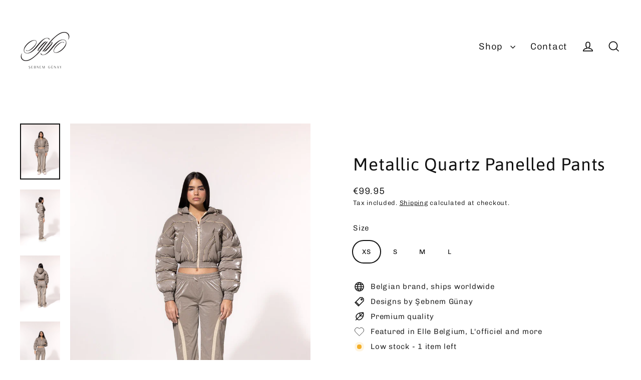

--- FILE ---
content_type: text/html; charset=utf-8
request_url: https://sebnemgunay.com/collections/sweatpants-trousers/products/metallic-quartz-panelled-pants
body_size: 59539
content:
<!doctype html>
<html class="no-js" lang="tr" dir="ltr">
          
        
        <head>
  <script async crossorigin fetchpriority="high" src="/cdn/shopifycloud/importmap-polyfill/es-modules-shim.2.4.0.js"></script>
<script type="application/vnd.locksmith+json" data-locksmith>{"version":"v245","locked":false,"initialized":true,"scope":"product","access_granted":true,"access_denied":false,"requires_customer":false,"manual_lock":false,"remote_lock":false,"has_timeout":false,"remote_rendered":null,"hide_resource":false,"hide_links_to_resource":false,"transparent":true,"locks":{"all":[],"opened":[]},"keys":[],"keys_signature":"ba311196215b0bfa91a2f8f2b3b5be9e34447bd14c2b75a4088c6c59d01e9bb2","state":{"template":"product","theme":143165325365,"product":"metallic-quartz-panelled-pants","collection":"sweatpants-trousers","page":null,"blog":null,"article":null,"app":null},"now":1765432711,"path":"\/collections\/sweatpants-trousers\/products\/metallic-quartz-panelled-pants","locale_root_url":"\/","canonical_url":"https:\/\/sebnemgunay.com\/products\/metallic-quartz-panelled-pants","customer_id":null,"customer_id_signature":"ba311196215b0bfa91a2f8f2b3b5be9e34447bd14c2b75a4088c6c59d01e9bb2","cart":null}</script><script data-locksmith>!function(){var require=undefined,reqwest=function(){function succeed(e){var t=protocolRe.exec(e.url);return t=t&&t[1]||context.location.protocol,httpsRe.test(t)?twoHundo.test(e.request.status):!!e.request.response}function handleReadyState(e,t,n){return function(){return e._aborted?n(e.request):e._timedOut?n(e.request,"Request is aborted: timeout"):void(e.request&&4==e.request[readyState]&&(e.request.onreadystatechange=noop,succeed(e)?t(e.request):n(e.request)))}}function setHeaders(e,t){var n,s=t.headers||{};s.Accept=s.Accept||defaultHeaders.accept[t.type]||defaultHeaders.accept["*"];var r="undefined"!=typeof FormData&&t.data instanceof FormData;for(n in!t.crossOrigin&&!s[requestedWith]&&(s[requestedWith]=defaultHeaders.requestedWith),!s[contentType]&&!r&&(s[contentType]=t.contentType||defaultHeaders.contentType),s)s.hasOwnProperty(n)&&"setRequestHeader"in e&&e.setRequestHeader(n,s[n])}function setCredentials(e,t){"undefined"!=typeof t.withCredentials&&"undefined"!=typeof e.withCredentials&&(e.withCredentials=!!t.withCredentials)}function generalCallback(e){lastValue=e}function urlappend(e,t){return e+(/[?]/.test(e)?"&":"?")+t}function handleJsonp(e,t,n,s){var r=uniqid++,a=e.jsonpCallback||"callback",o=e.jsonpCallbackName||reqwest.getcallbackPrefix(r),i=new RegExp("((^|[?]|&)"+a+")=([^&]+)"),l=s.match(i),c=doc.createElement("script"),u=0,d=-1!==navigator.userAgent.indexOf("MSIE 10.0");return l?"?"===l[3]?s=s.replace(i,"$1="+o):o=l[3]:s=urlappend(s,a+"="+o),context[o]=generalCallback,c.type="text/javascript",c.src=s,c.async=!0,"undefined"!=typeof c.onreadystatechange&&!d&&(c.htmlFor=c.id="_reqwest_"+r),c.onload=c.onreadystatechange=function(){if(c[readyState]&&"complete"!==c[readyState]&&"loaded"!==c[readyState]||u)return!1;c.onload=c.onreadystatechange=null,c.onclick&&c.onclick(),t(lastValue),lastValue=undefined,head.removeChild(c),u=1},head.appendChild(c),{abort:function(){c.onload=c.onreadystatechange=null,n({},"Request is aborted: timeout",{}),lastValue=undefined,head.removeChild(c),u=1}}}function getRequest(e,t){var n,s=this.o,r=(s.method||"GET").toUpperCase(),a="string"==typeof s?s:s.url,o=!1!==s.processData&&s.data&&"string"!=typeof s.data?reqwest.toQueryString(s.data):s.data||null,i=!1;return("jsonp"==s.type||"GET"==r)&&o&&(a=urlappend(a,o),o=null),"jsonp"==s.type?handleJsonp(s,e,t,a):((n=s.xhr&&s.xhr(s)||xhr(s)).open(r,a,!1!==s.async),setHeaders(n,s),setCredentials(n,s),context[xDomainRequest]&&n instanceof context[xDomainRequest]?(n.onload=e,n.onerror=t,n.onprogress=function(){},i=!0):n.onreadystatechange=handleReadyState(this,e,t),s.before&&s.before(n),i?setTimeout(function(){n.send(o)},200):n.send(o),n)}function Reqwest(e,t){this.o=e,this.fn=t,init.apply(this,arguments)}function setType(e){return null===e?undefined:e.match("json")?"json":e.match("javascript")?"js":e.match("text")?"html":e.match("xml")?"xml":void 0}function init(o,fn){function complete(e){for(o.timeout&&clearTimeout(self.timeout),self.timeout=null;0<self._completeHandlers.length;)self._completeHandlers.shift()(e)}function success(resp){var type=o.type||resp&&setType(resp.getResponseHeader("Content-Type"));resp="jsonp"!==type?self.request:resp;var filteredResponse=globalSetupOptions.dataFilter(resp.responseText,type),r=filteredResponse;try{resp.responseText=r}catch(e){}if(r)switch(type){case"json":try{resp=context.JSON?context.JSON.parse(r):eval("("+r+")")}catch(err){return error(resp,"Could not parse JSON in response",err)}break;case"js":resp=eval(r);break;case"html":resp=r;break;case"xml":resp=resp.responseXML&&resp.responseXML.parseError&&resp.responseXML.parseError.errorCode&&resp.responseXML.parseError.reason?null:resp.responseXML}for(self._responseArgs.resp=resp,self._fulfilled=!0,fn(resp),self._successHandler(resp);0<self._fulfillmentHandlers.length;)resp=self._fulfillmentHandlers.shift()(resp);complete(resp)}function timedOut(){self._timedOut=!0,self.request.abort()}function error(e,t,n){for(e=self.request,self._responseArgs.resp=e,self._responseArgs.msg=t,self._responseArgs.t=n,self._erred=!0;0<self._errorHandlers.length;)self._errorHandlers.shift()(e,t,n);complete(e)}this.url="string"==typeof o?o:o.url,this.timeout=null,this._fulfilled=!1,this._successHandler=function(){},this._fulfillmentHandlers=[],this._errorHandlers=[],this._completeHandlers=[],this._erred=!1,this._responseArgs={};var self=this;fn=fn||function(){},o.timeout&&(this.timeout=setTimeout(function(){timedOut()},o.timeout)),o.success&&(this._successHandler=function(){o.success.apply(o,arguments)}),o.error&&this._errorHandlers.push(function(){o.error.apply(o,arguments)}),o.complete&&this._completeHandlers.push(function(){o.complete.apply(o,arguments)}),this.request=getRequest.call(this,success,error)}function reqwest(e,t){return new Reqwest(e,t)}function normalize(e){return e?e.replace(/\r?\n/g,"\r\n"):""}function serial(e,t){var n,s,r,a,o=e.name,i=e.tagName.toLowerCase(),l=function(e){e&&!e.disabled&&t(o,normalize(e.attributes.value&&e.attributes.value.specified?e.value:e.text))};if(!e.disabled&&o)switch(i){case"input":/reset|button|image|file/i.test(e.type)||(n=/checkbox/i.test(e.type),s=/radio/i.test(e.type),r=e.value,(!n&&!s||e.checked)&&t(o,normalize(n&&""===r?"on":r)));break;case"textarea":t(o,normalize(e.value));break;case"select":if("select-one"===e.type.toLowerCase())l(0<=e.selectedIndex?e.options[e.selectedIndex]:null);else for(a=0;e.length&&a<e.length;a++)e.options[a].selected&&l(e.options[a])}}function eachFormElement(){var e,t,a=this,n=function(e,t){var n,s,r;for(n=0;n<t.length;n++)for(r=e[byTag](t[n]),s=0;s<r.length;s++)serial(r[s],a)};for(t=0;t<arguments.length;t++)e=arguments[t],/input|select|textarea/i.test(e.tagName)&&serial(e,a),n(e,["input","select","textarea"])}function serializeQueryString(){return reqwest.toQueryString(reqwest.serializeArray.apply(null,arguments))}function serializeHash(){var n={};return eachFormElement.apply(function(e,t){e in n?(n[e]&&!isArray(n[e])&&(n[e]=[n[e]]),n[e].push(t)):n[e]=t},arguments),n}function buildParams(e,t,n,s){var r,a,o,i=/\[\]$/;if(isArray(t))for(a=0;t&&a<t.length;a++)o=t[a],n||i.test(e)?s(e,o):buildParams(e+"["+("object"==typeof o?a:"")+"]",o,n,s);else if(t&&"[object Object]"===t.toString())for(r in t)buildParams(e+"["+r+"]",t[r],n,s);else s(e,t)}var context=this,XHR2;if("window"in context)var doc=document,byTag="getElementsByTagName",head=doc[byTag]("head")[0];else try{XHR2=require("xhr2")}catch(ex){throw new Error("Peer dependency `xhr2` required! Please npm install xhr2")}var httpsRe=/^http/,protocolRe=/(^\w+):\/\//,twoHundo=/^(20\d|1223)$/,readyState="readyState",contentType="Content-Type",requestedWith="X-Requested-With",uniqid=0,callbackPrefix="reqwest_"+ +new Date,lastValue,xmlHttpRequest="XMLHttpRequest",xDomainRequest="XDomainRequest",noop=function(){},isArray="function"==typeof Array.isArray?Array.isArray:function(e){return e instanceof Array},defaultHeaders={contentType:"application/x-www-form-urlencoded",requestedWith:xmlHttpRequest,accept:{"*":"text/javascript, text/html, application/xml, text/xml, */*",xml:"application/xml, text/xml",html:"text/html",text:"text/plain",json:"application/json, text/javascript",js:"application/javascript, text/javascript"}},xhr=function(e){if(!0!==e.crossOrigin)return context[xmlHttpRequest]?new XMLHttpRequest:XHR2?new XHR2:new ActiveXObject("Microsoft.XMLHTTP");var t=context[xmlHttpRequest]?new XMLHttpRequest:null;if(t&&"withCredentials"in t)return t;if(context[xDomainRequest])return new XDomainRequest;throw new Error("Browser does not support cross-origin requests")},globalSetupOptions={dataFilter:function(e){return e}};return Reqwest.prototype={abort:function(){this._aborted=!0,this.request.abort()},retry:function(){init.call(this,this.o,this.fn)},then:function(e,t){return e=e||function(){},t=t||function(){},this._fulfilled?this._responseArgs.resp=e(this._responseArgs.resp):this._erred?t(this._responseArgs.resp,this._responseArgs.msg,this._responseArgs.t):(this._fulfillmentHandlers.push(e),this._errorHandlers.push(t)),this},always:function(e){return this._fulfilled||this._erred?e(this._responseArgs.resp):this._completeHandlers.push(e),this},fail:function(e){return this._erred?e(this._responseArgs.resp,this._responseArgs.msg,this._responseArgs.t):this._errorHandlers.push(e),this},"catch":function(e){return this.fail(e)}},reqwest.serializeArray=function(){var n=[];return eachFormElement.apply(function(e,t){n.push({name:e,value:t})},arguments),n},reqwest.serialize=function(){if(0===arguments.length)return"";var e,t=Array.prototype.slice.call(arguments,0);return(e=t.pop())&&e.nodeType&&t.push(e)&&(e=null),e&&(e=e.type),("map"==e?serializeHash:"array"==e?reqwest.serializeArray:serializeQueryString).apply(null,t)},reqwest.toQueryString=function(e,t){var n,s,r=t||!1,a=[],o=encodeURIComponent,i=function(e,t){t="function"==typeof t?t():null==t?"":t,a[a.length]=o(e)+"="+o(t)};if(isArray(e))for(s=0;e&&s<e.length;s++)i(e[s].name,e[s].value);else for(n in e)e.hasOwnProperty(n)&&buildParams(n,e[n],r,i);return a.join("&").replace(/%20/g,"+")},reqwest.getcallbackPrefix=function(){return callbackPrefix},reqwest.compat=function(e,t){return e&&(e.type&&(e.method=e.type)&&delete e.type,e.dataType&&(e.type=e.dataType),e.jsonpCallback&&(e.jsonpCallbackName=e.jsonpCallback)&&delete e.jsonpCallback,e.jsonp&&(e.jsonpCallback=e.jsonp)),new Reqwest(e,t)},reqwest.ajaxSetup=function(e){for(var t in e=e||{})globalSetupOptions[t]=e[t]},reqwest}();
/*!
  * Reqwest! A general purpose XHR connection manager
  * license MIT (c) Dustin Diaz 2015
  * https://github.com/ded/reqwest
  */!function(){var o=window.Locksmith={},e=document.querySelector('script[type="application/vnd.locksmith+json"]'),n=e&&e.innerHTML;if(o.state={},o.util={},o.loading=!1,n)try{o.state=JSON.parse(n)}catch(u){}if(document.addEventListener&&document.querySelector){var s,r,a,t=[76,79,67,75,83,77,73,84,72,49,49],i=function(){r=t.slice(0)},l="style",c=function(e){e&&27!==e.keyCode&&"click"!==e.type||(document.removeEventListener("keydown",c),document.removeEventListener("click",c),s&&document.body.removeChild(s),s=null)};i(),document.addEventListener("keyup",function(e){if(e.keyCode===r[0]){if(clearTimeout(a),r.shift(),0<r.length)return void(a=setTimeout(i,1e3));i(),c(),(s=document.createElement("div"))[l].width="50%",s[l].maxWidth="1000px",s[l].height="85%",s[l].border="1px rgba(0, 0, 0, 0.2) solid",s[l].background="rgba(255, 255, 255, 0.99)",s[l].borderRadius="4px",s[l].position="fixed",s[l].top="50%",s[l].left="50%",s[l].transform="translateY(-50%) translateX(-50%)",s[l].boxShadow="0 2px 5px rgba(0, 0, 0, 0.3), 0 0 100vh 100vw rgba(0, 0, 0, 0.5)",s[l].zIndex="2147483645";var t=document.createElement("textarea");t.value=JSON.stringify(JSON.parse(n),null,2),t[l].border="none",t[l].display="block",t[l].boxSizing="border-box",t[l].width="100%",t[l].height="100%",t[l].background="transparent",t[l].padding="22px",t[l].fontFamily="monospace",t[l].fontSize="14px",t[l].color="#333",t[l].resize="none",t[l].outline="none",t.readOnly=!0,s.appendChild(t),document.body.appendChild(s),t.addEventListener("click",function(e){e.stopImmediatePropagation()}),t.select(),document.addEventListener("keydown",c),document.addEventListener("click",c)}})}o.isEmbedded=-1!==window.location.search.indexOf("_ab=0&_fd=0&_sc=1"),o.path=o.state.path||window.location.pathname,o.basePath=o.state.locale_root_url.concat("/apps/locksmith").replace(/^\/\//,"/"),o.reloading=!1,o.util.console=window.console||{log:function(){},error:function(){}},o.util.makeUrl=function(e,t){var n,s=o.basePath+e,r=[],a=o.cache();for(n in a)r.push(n+"="+encodeURIComponent(a[n]));for(n in t)r.push(n+"="+encodeURIComponent(t[n]));return o.state.customer_id&&(r.push("customer_id="+encodeURIComponent(o.state.customer_id)),r.push("customer_id_signature="+encodeURIComponent(o.state.customer_id_signature))),s+=(-1===s.indexOf("?")?"?":"&")+r.join("&")},o._initializeCallbacks=[],o.on=function(e,t){if("initialize"!==e)throw'Locksmith.on() currently only supports the "initialize" event';o._initializeCallbacks.push(t)},o.initializeSession=function(e){if(!o.isEmbedded){var t=!1,n=!0,s=!0;(e=e||{}).silent&&(s=n=!(t=!0)),o.ping({silent:t,spinner:n,reload:s,callback:function(){o._initializeCallbacks.forEach(function(e){e()})}})}},o.cache=function(e){var t={};try{var n=function r(e){return(document.cookie.match("(^|; )"+e+"=([^;]*)")||0)[2]};t=JSON.parse(decodeURIComponent(n("locksmith-params")||"{}"))}catch(u){}if(e){for(var s in e)t[s]=e[s];document.cookie="locksmith-params=; expires=Thu, 01 Jan 1970 00:00:00 GMT; path=/",document.cookie="locksmith-params="+encodeURIComponent(JSON.stringify(t))+"; path=/"}return t},o.cache.cart=o.state.cart,o.cache.cartLastSaved=null,o.params=o.cache(),o.util.reload=function(){o.reloading=!0;try{window.location.href=window.location.href.replace(/#.*/,"")}catch(u){o.util.console.error("Preferred reload method failed",u),window.location.reload()}},o.cache.saveCart=function(e){if(!o.cache.cart||o.cache.cart===o.cache.cartLastSaved)return e?e():null;var t=o.cache.cartLastSaved;o.cache.cartLastSaved=o.cache.cart,reqwest({url:"/cart/update.json",method:"post",type:"json",data:{attributes:{locksmith:o.cache.cart}},complete:e,error:function(e){if(o.cache.cartLastSaved=t,!o.reloading)throw e}})},o.util.spinnerHTML='<style>body{background:#FFF}@keyframes spin{from{transform:rotate(0deg)}to{transform:rotate(360deg)}}#loading{display:flex;width:100%;height:50vh;color:#777;align-items:center;justify-content:center}#loading .spinner{display:block;animation:spin 600ms linear infinite;position:relative;width:50px;height:50px}#loading .spinner-ring{stroke:currentColor;stroke-dasharray:100%;stroke-width:2px;stroke-linecap:round;fill:none}</style><div id="loading"><div class="spinner"><svg width="100%" height="100%"><svg preserveAspectRatio="xMinYMin"><circle class="spinner-ring" cx="50%" cy="50%" r="45%"></circle></svg></svg></div></div>',o.util.clobberBody=function(e){document.body.innerHTML=e},o.util.clobberDocument=function(e){e.responseText&&(e=e.responseText),document.documentElement&&document.removeChild(document.documentElement);var t=document.open("text/html","replace");t.writeln(e),t.close(),setTimeout(function(){var e=t.querySelector("[autofocus]");e&&e.focus()},100)},o.util.serializeForm=function(e){if(e&&"FORM"===e.nodeName){var t,n,s={};for(t=e.elements.length-1;0<=t;t-=1)if(""!==e.elements[t].name)switch(e.elements[t].nodeName){case"INPUT":switch(e.elements[t].type){default:case"text":case"hidden":case"password":case"button":case"reset":case"submit":s[e.elements[t].name]=e.elements[t].value;break;case"checkbox":case"radio":e.elements[t].checked&&(s[e.elements[t].name]=e.elements[t].value);break;case"file":}break;case"TEXTAREA":s[e.elements[t].name]=e.elements[t].value;break;case"SELECT":switch(e.elements[t].type){case"select-one":s[e.elements[t].name]=e.elements[t].value;break;case"select-multiple":for(n=e.elements[t].options.length-1;0<=n;n-=1)e.elements[t].options[n].selected&&(s[e.elements[t].name]=e.elements[t].options[n].value)}break;case"BUTTON":switch(e.elements[t].type){case"reset":case"submit":case"button":s[e.elements[t].name]=e.elements[t].value}}return s}},o.util.on=function(e,a,o,t){t=t||document;var i="locksmith-"+e+a,n=function(e){var t=e.target,n=e.target.parentElement,s=t.className.baseVal||t.className||"",r=n.className.baseVal||n.className||"";("string"==typeof s&&-1!==s.split(/\s+/).indexOf(a)||"string"==typeof r&&-1!==r.split(/\s+/).indexOf(a))&&!e[i]&&(e[i]=!0,o(e))};t.attachEvent?t.attachEvent(e,n):t.addEventListener(e,n,!1)},o.util.enableActions=function(e){o.util.on("click","locksmith-action",function(e){e.preventDefault();var t=e.target;t.dataset.confirmWith&&!confirm(t.dataset.confirmWith)||(t.disabled=!0,t.innerText=t.dataset.disableWith,o.post("/action",t.dataset.locksmithParams,{spinner:!1,type:"text",success:function(e){(e=JSON.parse(e.responseText)).message&&alert(e.message),o.util.reload()}}))},e)},o.util.inject=function(e,t){var n=["data","locksmith","append"];if(-1!==t.indexOf(n.join("-"))){var s=document.createElement("div");s.innerHTML=t,e.appendChild(s)}else e.innerHTML=t;var r,a,o=e.querySelectorAll("script");for(a=0;a<o.length;++a){r=o[a];var i=document.createElement("script");if(r.type&&(i.type=r.type),r.src)i.src=r.src;else{var l=document.createTextNode(r.innerHTML);i.appendChild(l)}e.appendChild(i)}var c=e.querySelector("[autofocus]");c&&c.focus()},o.post=function(e,t,n){!1!==(n=n||{}).spinner&&o.util.clobberBody(o.util.spinnerHTML);var s={};n.container===document?(s.layout=1,n.success=function(e){document.getElementById(n.container);o.util.clobberDocument(e)}):n.container&&(s.layout=0,n.success=function(e){var t=document.getElementById(n.container);o.util.inject(t,e),t.id===t.firstChild.id&&t.parentElement.replaceChild(t.firstChild,t)}),n.form_type&&(t.form_type=n.form_type),n.include_layout_classes!==undefined&&(t.include_layout_classes=n.include_layout_classes),n.lock_id!==undefined&&(t.lock_id=n.lock_id),o.loading=!0;var r=o.util.makeUrl(e,s);reqwest({url:r,method:"post",type:n.type||"html",data:t,complete:function(){o.loading=!1},error:function(e){if(!o.reloading)if("dashboard.weglot.com"!==window.location.host){if(!n.silent)throw alert("Something went wrong! Please refresh and try again."),e;console.error(e)}else console.error(e)},success:n.success||o.util.clobberDocument})},o.postResource=function(e,t){e.path=o.path,e.search=window.location.search,e.state=o.state,e.passcode&&(e.passcode=e.passcode.trim()),e.email&&(e.email=e.email.trim()),e.state.cart=o.cache.cart,e.locksmith_json=o.jsonTag,e.locksmith_json_signature=o.jsonTagSignature,o.post("/resource",e,t)},o.ping=function(e){if(!o.isEmbedded){e=e||{};var t=function(){e.reload?o.util.reload():"function"==typeof e.callback&&e.callback()};o.post("/ping",{path:o.path,search:window.location.search,state:o.state},{spinner:!!e.spinner,silent:"undefined"==typeof e.silent||e.silent,type:"text",success:function(e){(e=JSON.parse(e.responseText)).messages&&0<e.messages.length&&o.showMessages(e.messages),e.cart&&o.cache.cart!==e.cart?(o.cache.cart=e.cart,o.cache.saveCart(function(){t(),e.cart&&e.cart.match(/^.+:/)&&o.util.reload()})):t()}})}},o.timeoutMonitor=function(){var e=o.cache.cart;o.ping({callback:function(){e!==o.cache.cart||setTimeout(function(){o.timeoutMonitor()},6e4)}})},o.showMessages=function(e){var t=document.createElement("div");t.style.position="fixed",t.style.left=0,t.style.right=0,t.style.bottom="-50px",t.style.opacity=0,t.style.background="#191919",t.style.color="#ddd",t.style.transition="bottom 0.2s, opacity 0.2s",t.style.zIndex=999999,t.innerHTML="        <style>          .locksmith-ab .locksmith-b { display: none; }          .locksmith-ab.toggled .locksmith-b { display: flex; }          .locksmith-ab.toggled .locksmith-a { display: none; }          .locksmith-flex { display: flex; flex-wrap: wrap; justify-content: space-between; align-items: center; padding: 10px 20px; }          .locksmith-message + .locksmith-message { border-top: 1px #555 solid; }          .locksmith-message a { color: inherit; font-weight: bold; }          .locksmith-message a:hover { color: inherit; opacity: 0.8; }          a.locksmith-ab-toggle { font-weight: inherit; text-decoration: underline; }          .locksmith-text { flex-grow: 1; }          .locksmith-cta { flex-grow: 0; text-align: right; }          .locksmith-cta button { transform: scale(0.8); transform-origin: left; }          .locksmith-cta > * { display: block; }          .locksmith-cta > * + * { margin-top: 10px; }          .locksmith-message a.locksmith-close { flex-grow: 0; text-decoration: none; margin-left: 15px; font-size: 30px; font-family: monospace; display: block; padding: 2px 10px; }                    @media screen and (max-width: 600px) {            .locksmith-wide-only { display: none !important; }            .locksmith-flex { padding: 0 15px; }            .locksmith-flex > * { margin-top: 5px; margin-bottom: 5px; }            .locksmith-cta { text-align: left; }          }                    @media screen and (min-width: 601px) {            .locksmith-narrow-only { display: none !important; }          }        </style>      "+e.map(function(e){return'<div class="locksmith-message">'+e+"</div>"}).join(""),document.body.appendChild(t),document.body.style.position="relative",document.body.parentElement.style.paddingBottom=t.offsetHeight+"px",setTimeout(function(){t.style.bottom=0,t.style.opacity=1},50),o.util.on("click","locksmith-ab-toggle",function(e){e.preventDefault();for(var t=e.target.parentElement;-1===t.className.split(" ").indexOf("locksmith-ab");)t=t.parentElement;-1!==t.className.split(" ").indexOf("toggled")?t.className=t.className.replace("toggled",""):t.className=t.className+" toggled"}),o.util.enableActions(t)}}()}();</script>
      <script data-locksmith>Locksmith.cache.cart=null</script>

  <script data-locksmith>Locksmith.jsonTag="{\"version\":\"v245\",\"locked\":false,\"initialized\":true,\"scope\":\"product\",\"access_granted\":true,\"access_denied\":false,\"requires_customer\":false,\"manual_lock\":false,\"remote_lock\":false,\"has_timeout\":false,\"remote_rendered\":null,\"hide_resource\":false,\"hide_links_to_resource\":false,\"transparent\":true,\"locks\":{\"all\":[],\"opened\":[]},\"keys\":[],\"keys_signature\":\"ba311196215b0bfa91a2f8f2b3b5be9e34447bd14c2b75a4088c6c59d01e9bb2\",\"state\":{\"template\":\"product\",\"theme\":143165325365,\"product\":\"metallic-quartz-panelled-pants\",\"collection\":\"sweatpants-trousers\",\"page\":null,\"blog\":null,\"article\":null,\"app\":null},\"now\":1765432711,\"path\":\"\\\/collections\\\/sweatpants-trousers\\\/products\\\/metallic-quartz-panelled-pants\",\"locale_root_url\":\"\\\/\",\"canonical_url\":\"https:\\\/\\\/sebnemgunay.com\\\/products\\\/metallic-quartz-panelled-pants\",\"customer_id\":null,\"customer_id_signature\":\"ba311196215b0bfa91a2f8f2b3b5be9e34447bd14c2b75a4088c6c59d01e9bb2\",\"cart\":null}";Locksmith.jsonTagSignature="2a172a15c5a41a6f0065a44f2c474b7147664e8c6a66fb6112c8d6288788b37d"</script>
  <meta charset="utf-8">
  <meta http-equiv="X-UA-Compatible" content="IE=edge">
  <meta name="viewport" content="width=device-width,initial-scale=1">
  <meta name="theme-color" content="#543434">
  <link rel="canonical" href="https://sebnemgunay.com/products/metallic-quartz-panelled-pants">
  <link rel="preconnect" href="https://cdn.shopify.com" crossorigin>
  <link rel="preconnect" href="https://fonts.shopifycdn.com" crossorigin>
  <link rel="dns-prefetch" href="https://productreviews.shopifycdn.com">
  <link rel="dns-prefetch" href="https://ajax.googleapis.com">
  <link rel="dns-prefetch" href="https://maps.googleapis.com">
  <link rel="dns-prefetch" href="https://maps.gstatic.com"><link rel="shortcut icon" href="//sebnemgunay.com/cdn/shop/files/logo_website_png_32x32.png?v=1747065742" type="image/png" /><title>Metallic Quartz Panelled Pants
&ndash; Şebnem Günay
</title>
<meta name="description" content="Keep stylish and timeless with this glossy/metallic effected flared pants. This product is made from high quality, water resistant fabric. Which is practical, comfy and trendy. Details WaterresistantExtra LightweightEasy to pack Materials &amp;amp; Care Water- Resistant %100 nylon Sizing She is wearing size S">
<meta property="og:site_name" content="Şebnem Günay">
  <meta property="og:url" content="https://sebnemgunay.com/products/metallic-quartz-panelled-pants"><meta property="og:title" content="Metallic Quartz Panelled Pants">
<meta property="og:type" content="product">
<meta property="og:description" content="Keep stylish and timeless with this glossy/metallic effected flared pants. This product is made from high quality, water resistant fabric. Which is practical, comfy and trendy. Details WaterresistantExtra LightweightEasy to pack Materials &amp;amp; Care Water- Resistant %100 nylon Sizing She is wearing size S">
<meta property="og:image" content="http://sebnemgunay.com/cdn/shop/products/SG_1754_c7eaa7c5-a515-48b5-bab2-2c1ac64bf030_1200x1200.jpg?v=1680520973"><meta property="og:image" content="http://sebnemgunay.com/cdn/shop/products/SG_1763_3cfe1e3f-f673-4566-be3d-3932966740d2_1200x1200.jpg?v=1680520973"><meta property="og:image" content="http://sebnemgunay.com/cdn/shop/products/SG_1761_43f26616-c132-4d9d-b995-aedc2b120b9f_1200x1200.jpg?v=1680520974">
  <meta property="og:image:secure_url" content="https://sebnemgunay.com/cdn/shop/products/SG_1754_c7eaa7c5-a515-48b5-bab2-2c1ac64bf030_1200x1200.jpg?v=1680520973"><meta property="og:image:secure_url" content="https://sebnemgunay.com/cdn/shop/products/SG_1763_3cfe1e3f-f673-4566-be3d-3932966740d2_1200x1200.jpg?v=1680520973"><meta property="og:image:secure_url" content="https://sebnemgunay.com/cdn/shop/products/SG_1761_43f26616-c132-4d9d-b995-aedc2b120b9f_1200x1200.jpg?v=1680520974">
  <meta name="twitter:site" content="@">
  <meta name="twitter:card" content="summary_large_image"><meta name="twitter:title" content="Metallic Quartz Panelled Pants">
<meta name="twitter:description" content="Keep stylish and timeless with this glossy/metallic effected flared pants. This product is made from high quality, water resistant fabric. Which is practical, comfy and trendy. Details WaterresistantExtra LightweightEasy to pack Materials &amp;amp; Care Water- Resistant %100 nylon Sizing She is wearing size S">
<script type="importmap">
{
  "imports": {
    "element.base-media": "//sebnemgunay.com/cdn/shop/t/22/assets/element.base-media.js?v=61305152781971747521761516738",
    "element.image.parallax": "//sebnemgunay.com/cdn/shop/t/22/assets/element.image.parallax.js?v=59188309605188605141761516738",
    "element.model": "//sebnemgunay.com/cdn/shop/t/22/assets/element.model.js?v=104979259955732717291761516739",
    "element.quantity-selector": "//sebnemgunay.com/cdn/shop/t/22/assets/element.quantity-selector.js?v=68208048201360514121761516739",
    "element.text.rte": "//sebnemgunay.com/cdn/shop/t/22/assets/element.text.rte.js?v=28194737298593644281761516739",
    "element.video": "//sebnemgunay.com/cdn/shop/t/22/assets/element.video.js?v=110560105447302630031761516739",
    "is-land": "//sebnemgunay.com/cdn/shop/t/22/assets/is-land.min.js?v=92343381495565747271761516759",
    "util.misc": "//sebnemgunay.com/cdn/shop/t/22/assets/util.misc.js?v=117964846174238173191761516767",
    "util.product-loader": "//sebnemgunay.com/cdn/shop/t/22/assets/util.product-loader.js?v=71947287259713254281761516768",
    "util.resource-loader": "//sebnemgunay.com/cdn/shop/t/22/assets/util.resource-loader.js?v=81301169148003274841761516768",
    "vendor.in-view": "//sebnemgunay.com/cdn/shop/t/22/assets/vendor.in-view.js?v=126891093837844970591761516768"
  }
}
</script><script type="module" src="//sebnemgunay.com/cdn/shop/t/22/assets/is-land.min.js?v=92343381495565747271761516759"></script>
<script>window.performance && window.performance.mark && window.performance.mark('shopify.content_for_header.start');</script><meta name="google-site-verification" content="Y2SSy6VnOD8MJWEr6ICAWBeeu4hVKArzn4IkZ0U_QkE">
<meta id="shopify-digital-wallet" name="shopify-digital-wallet" content="/23284777/digital_wallets/dialog">
<link rel="alternate" type="application/json+oembed" href="https://sebnemgunay.com/products/metallic-quartz-panelled-pants.oembed">
<script async="async" src="/checkouts/internal/preloads.js?locale=tr-TR"></script>
<script id="shopify-features" type="application/json">{"accessToken":"e50a7b9a034176dc250a2d94b938d9af","betas":["rich-media-storefront-analytics"],"domain":"sebnemgunay.com","predictiveSearch":true,"shopId":23284777,"locale":"tr"}</script>
<script>var Shopify = Shopify || {};
Shopify.shop = "sebnemgunay1.myshopify.com";
Shopify.locale = "tr";
Shopify.currency = {"active":"TRY","rate":"1.0"};
Shopify.country = "TR";
Shopify.theme = {"name":"Updated copy of Updated copy of Updated copy of...","id":143165325365,"schema_name":"Streamline","schema_version":"7.1.0","theme_store_id":872,"role":"main"};
Shopify.theme.handle = "null";
Shopify.theme.style = {"id":null,"handle":null};
Shopify.cdnHost = "sebnemgunay.com/cdn";
Shopify.routes = Shopify.routes || {};
Shopify.routes.root = "/";</script>
<script type="module">!function(o){(o.Shopify=o.Shopify||{}).modules=!0}(window);</script>
<script>!function(o){function n(){var o=[];function n(){o.push(Array.prototype.slice.apply(arguments))}return n.q=o,n}var t=o.Shopify=o.Shopify||{};t.loadFeatures=n(),t.autoloadFeatures=n()}(window);</script>
<script id="shop-js-analytics" type="application/json">{"pageType":"product"}</script>
<script defer="defer" async type="module" src="//sebnemgunay.com/cdn/shopifycloud/shop-js/modules/v2/client.init-shop-cart-sync_Bvov5QrB.tr.esm.js"></script>
<script defer="defer" async type="module" src="//sebnemgunay.com/cdn/shopifycloud/shop-js/modules/v2/chunk.common_CBaP2c7b.esm.js"></script>
<script type="module">
  await import("//sebnemgunay.com/cdn/shopifycloud/shop-js/modules/v2/client.init-shop-cart-sync_Bvov5QrB.tr.esm.js");
await import("//sebnemgunay.com/cdn/shopifycloud/shop-js/modules/v2/chunk.common_CBaP2c7b.esm.js");

  window.Shopify.SignInWithShop?.initShopCartSync?.({"fedCMEnabled":true,"windoidEnabled":true});

</script>
<script>(function() {
  var isLoaded = false;
  function asyncLoad() {
    if (isLoaded) return;
    isLoaded = true;
    var urls = ["https:\/\/cdn.shopify.com\/s\/files\/1\/0033\/3538\/9233\/files\/31aug26paidd20_free_final_70.js?shop=sebnemgunay1.myshopify.com","\/\/cdn.shopify.com\/proxy\/aeaeb4d49ddfd07379858c3cafceca0e1844f88be576bd635b39507b2844d600\/size-charts-relentless.herokuapp.com\/js\/size-charts-relentless.js?shop=sebnemgunay1.myshopify.com\u0026sp-cache-control=cHVibGljLCBtYXgtYWdlPTkwMA","https:\/\/cdn.shopify.com\/s\/files\/1\/2328\/4777\/t\/18\/assets\/subscribe-it.js?v=1726832282\u0026shop=sebnemgunay1.myshopify.com","https:\/\/light.spicegems.org\/0\/js\/scripttags\/sebnemgunay1\/country_redirect_b1c434c04a752ac97df9ec4101313f1e.min.js?v=37\u0026shop=sebnemgunay1.myshopify.com"];
    for (var i = 0; i < urls.length; i++) {
      var s = document.createElement('script');
      s.type = 'text/javascript';
      s.async = true;
      s.src = urls[i];
      var x = document.getElementsByTagName('script')[0];
      x.parentNode.insertBefore(s, x);
    }
  };
  if(window.attachEvent) {
    window.attachEvent('onload', asyncLoad);
  } else {
    window.addEventListener('load', asyncLoad, false);
  }
})();</script>
<script id="__st">var __st={"a":23284777,"offset":10800,"reqid":"928c04bf-64ed-44ed-9f48-f40aee06be26-1765432711","pageurl":"sebnemgunay.com\/collections\/sweatpants-trousers\/products\/metallic-quartz-panelled-pants","u":"3890b6694246","p":"product","rtyp":"product","rid":7174416695349};</script>
<script>window.ShopifyPaypalV4VisibilityTracking = true;</script>
<script id="captcha-bootstrap">!function(){'use strict';const t='contact',e='account',n='new_comment',o=[[t,t],['blogs',n],['comments',n],[t,'customer']],c=[[e,'customer_login'],[e,'guest_login'],[e,'recover_customer_password'],[e,'create_customer']],r=t=>t.map((([t,e])=>`form[action*='/${t}']:not([data-nocaptcha='true']) input[name='form_type'][value='${e}']`)).join(','),a=t=>()=>t?[...document.querySelectorAll(t)].map((t=>t.form)):[];function s(){const t=[...o],e=r(t);return a(e)}const i='password',u='form_key',d=['recaptcha-v3-token','g-recaptcha-response','h-captcha-response',i],f=()=>{try{return window.sessionStorage}catch{return}},m='__shopify_v',_=t=>t.elements[u];function p(t,e,n=!1){try{const o=window.sessionStorage,c=JSON.parse(o.getItem(e)),{data:r}=function(t){const{data:e,action:n}=t;return t[m]||n?{data:e,action:n}:{data:t,action:n}}(c);for(const[e,n]of Object.entries(r))t.elements[e]&&(t.elements[e].value=n);n&&o.removeItem(e)}catch(o){console.error('form repopulation failed',{error:o})}}const l='form_type',E='cptcha';function T(t){t.dataset[E]=!0}const w=window,h=w.document,L='Shopify',v='ce_forms',y='captcha';let A=!1;((t,e)=>{const n=(g='f06e6c50-85a8-45c8-87d0-21a2b65856fe',I='https://cdn.shopify.com/shopifycloud/storefront-forms-hcaptcha/ce_storefront_forms_captcha_hcaptcha.v1.5.2.iife.js',D={infoText:'hCaptcha ile korunuyor',privacyText:'Gizlilik',termsText:'Koşullar'},(t,e,n)=>{const o=w[L][v],c=o.bindForm;if(c)return c(t,g,e,D).then(n);var r;o.q.push([[t,g,e,D],n]),r=I,A||(h.body.append(Object.assign(h.createElement('script'),{id:'captcha-provider',async:!0,src:r})),A=!0)});var g,I,D;w[L]=w[L]||{},w[L][v]=w[L][v]||{},w[L][v].q=[],w[L][y]=w[L][y]||{},w[L][y].protect=function(t,e){n(t,void 0,e),T(t)},Object.freeze(w[L][y]),function(t,e,n,w,h,L){const[v,y,A,g]=function(t,e,n){const i=e?o:[],u=t?c:[],d=[...i,...u],f=r(d),m=r(i),_=r(d.filter((([t,e])=>n.includes(e))));return[a(f),a(m),a(_),s()]}(w,h,L),I=t=>{const e=t.target;return e instanceof HTMLFormElement?e:e&&e.form},D=t=>v().includes(t);t.addEventListener('submit',(t=>{const e=I(t);if(!e)return;const n=D(e)&&!e.dataset.hcaptchaBound&&!e.dataset.recaptchaBound,o=_(e),c=g().includes(e)&&(!o||!o.value);(n||c)&&t.preventDefault(),c&&!n&&(function(t){try{if(!f())return;!function(t){const e=f();if(!e)return;const n=_(t);if(!n)return;const o=n.value;o&&e.removeItem(o)}(t);const e=Array.from(Array(32),(()=>Math.random().toString(36)[2])).join('');!function(t,e){_(t)||t.append(Object.assign(document.createElement('input'),{type:'hidden',name:u})),t.elements[u].value=e}(t,e),function(t,e){const n=f();if(!n)return;const o=[...t.querySelectorAll(`input[type='${i}']`)].map((({name:t})=>t)),c=[...d,...o],r={};for(const[a,s]of new FormData(t).entries())c.includes(a)||(r[a]=s);n.setItem(e,JSON.stringify({[m]:1,action:t.action,data:r}))}(t,e)}catch(e){console.error('failed to persist form',e)}}(e),e.submit())}));const S=(t,e)=>{t&&!t.dataset[E]&&(n(t,e.some((e=>e===t))),T(t))};for(const o of['focusin','change'])t.addEventListener(o,(t=>{const e=I(t);D(e)&&S(e,y())}));const B=e.get('form_key'),M=e.get(l),P=B&&M;t.addEventListener('DOMContentLoaded',(()=>{const t=y();if(P)for(const e of t)e.elements[l].value===M&&p(e,B);[...new Set([...A(),...v().filter((t=>'true'===t.dataset.shopifyCaptcha))])].forEach((e=>S(e,t)))}))}(h,new URLSearchParams(w.location.search),n,t,e,['guest_login'])})(!0,!0)}();</script>
<script integrity="sha256-52AcMU7V7pcBOXWImdc/TAGTFKeNjmkeM1Pvks/DTgc=" data-source-attribution="shopify.loadfeatures" defer="defer" src="//sebnemgunay.com/cdn/shopifycloud/storefront/assets/storefront/load_feature-81c60534.js" crossorigin="anonymous"></script>
<script data-source-attribution="shopify.dynamic_checkout.dynamic.init">var Shopify=Shopify||{};Shopify.PaymentButton=Shopify.PaymentButton||{isStorefrontPortableWallets:!0,init:function(){window.Shopify.PaymentButton.init=function(){};var t=document.createElement("script");t.src="https://sebnemgunay.com/cdn/shopifycloud/portable-wallets/latest/portable-wallets.tr.js",t.type="module",document.head.appendChild(t)}};
</script>
<script data-source-attribution="shopify.dynamic_checkout.buyer_consent">
  function portableWalletsHideBuyerConsent(e){var t=document.getElementById("shopify-buyer-consent"),n=document.getElementById("shopify-subscription-policy-button");t&&n&&(t.classList.add("hidden"),t.setAttribute("aria-hidden","true"),n.removeEventListener("click",e))}function portableWalletsShowBuyerConsent(e){var t=document.getElementById("shopify-buyer-consent"),n=document.getElementById("shopify-subscription-policy-button");t&&n&&(t.classList.remove("hidden"),t.removeAttribute("aria-hidden"),n.addEventListener("click",e))}window.Shopify?.PaymentButton&&(window.Shopify.PaymentButton.hideBuyerConsent=portableWalletsHideBuyerConsent,window.Shopify.PaymentButton.showBuyerConsent=portableWalletsShowBuyerConsent);
</script>
<script>
  function portableWalletsCleanup(e){e&&e.src&&console.error("Failed to load portable wallets script "+e.src);var t=document.querySelectorAll("shopify-accelerated-checkout .shopify-payment-button__skeleton, shopify-accelerated-checkout-cart .wallet-cart-button__skeleton"),e=document.getElementById("shopify-buyer-consent");for(let e=0;e<t.length;e++)t[e].remove();e&&e.remove()}function portableWalletsNotLoadedAsModule(e){e instanceof ErrorEvent&&"string"==typeof e.message&&e.message.includes("import.meta")&&"string"==typeof e.filename&&e.filename.includes("portable-wallets")&&(window.removeEventListener("error",portableWalletsNotLoadedAsModule),window.Shopify.PaymentButton.failedToLoad=e,"loading"===document.readyState?document.addEventListener("DOMContentLoaded",window.Shopify.PaymentButton.init):window.Shopify.PaymentButton.init())}window.addEventListener("error",portableWalletsNotLoadedAsModule);
</script>

<script type="module" src="https://sebnemgunay.com/cdn/shopifycloud/portable-wallets/latest/portable-wallets.tr.js" onError="portableWalletsCleanup(this)" crossorigin="anonymous"></script>
<script nomodule>
  document.addEventListener("DOMContentLoaded", portableWalletsCleanup);
</script>

<link id="shopify-accelerated-checkout-styles" rel="stylesheet" media="screen" href="https://sebnemgunay.com/cdn/shopifycloud/portable-wallets/latest/accelerated-checkout-backwards-compat.css" crossorigin="anonymous">
<style id="shopify-accelerated-checkout-cart">
        #shopify-buyer-consent {
  margin-top: 1em;
  display: inline-block;
  width: 100%;
}

#shopify-buyer-consent.hidden {
  display: none;
}

#shopify-subscription-policy-button {
  background: none;
  border: none;
  padding: 0;
  text-decoration: underline;
  font-size: inherit;
  cursor: pointer;
}

#shopify-subscription-policy-button::before {
  box-shadow: none;
}

      </style>

<script>window.performance && window.performance.mark && window.performance.mark('shopify.content_for_header.end');</script>

  <script>
    var theme = {
      stylesheet: "//sebnemgunay.com/cdn/shop/t/22/assets/theme.css?v=51052557092590736541761516785",
      template: "product",
      routes: {
        home: "/",
        cart: "/cart.js",
        cartPage: "/cart",
        cartAdd: "/cart/add.js",
        cartChange: "/cart/change.js",
        predictiveSearch: "/search/suggest"
      },
      strings: {
        addToCart: "Sepete ekle",
        soldOut: "Hepsi satıldı",
        unavailable: "Mevcut değil",
        regularPrice: "Normal fiyat",
        salePrice: "İndirimli fiyatı",
        inStockLabel: "Stokta, gönderime hazır",
        oneStockLabel: "Düşük stok - [count] adet kaldı",
        otherStockLabel: "Düşük stok - [count] ürün kaldı",
        willNotShipUntil: "Gönderime hazır [date]",
        willBeInStockAfter: "Stokta tekrar mevcut [date]",
        waitingForStock: "Siparişte yok, yakında kargoya verilecek",
        cartItems: "[count] öğe",
        cartConfirmDelete: "Bu öğeyi kaldırmak istediğinizden emin misiniz?",
        cartTermsConfirmation: "Ödeme yapmak için satış şartlarını ve koşullarını kabul etmeniz gerekir",
        maxQuantity: "Sepetinizde en fazla [quantity] [title] bulunabilir."
      },
      settings: {
        cartType: "drawer",
        isCustomerTemplate: false,
        moneyFormat: "\u003cspan class=money\u003e{{amount}} TL\u003c\/span\u003e",
        quickView: false,
        hoverProductGrid: true,
        themeName: 'Streamline',
        themeVersion: "7.1.0",
        predictiveSearchType: null,
      }
    };

    document.documentElement.className = document.documentElement.className.replace('no-js', 'js');
  </script><style data-shopify>:root {
    --typeHeaderPrimary: Asap;
    --typeHeaderFallback: sans-serif;
    --typeHeaderSize: 35px;
    --typeHeaderStyle: normal;
    --typeHeaderWeight: 400;
    --typeHeaderLineHeight: 1.2;
    --typeHeaderSpacing: 0.025em;

    --typeBasePrimary:Chivo;
    --typeBaseFallback:sans-serif;
    --typeBaseSize: 15px;
    --typeBaseWeight: 300;
    --typeBaseStyle: normal;
    --typeBaseSpacing: 0.05em;
    --typeBaseLineHeight: 1.5;

    
      --buttonRadius: 35px;
    

    --iconWeight: 5px;
    --iconLinecaps: miter;

    --colorAlt: #fdfaec;
    --colorAltText: #000000;

    --colorAnnouncement: #fdfaec;
    --colorAnnouncementText: #111111;

    --colorBody: #ffffff;
    --colorBodyAlpha05: rgba(255, 255, 255, 0.05);
    --colorBodyLightDim: #fafafa;
    --colorBodyMediumDim: #f5f5f5;
    --colorBodyDim: #f2f2f2;

    --colorBtnPrimary: #543434;
    --colorBtnPrimaryText: #fdfaec;
    --colorBtnPrimaryBgTransition: background 0.15s ease;
    --colorBtnPrimaryActive: #935b5b;

    --colorCartDot: #543434;
    --colorCartDotText: #fff;

    --colorDrawers: #ffffff;
    --colorDrawersDim: #f2f2f2;
    --colorDrawerText: #000000;
    --colorDrawerTextDarken: #000000;

    --colorHeroText: #fff;

    --colorImageOverlay: #000;
    --colorImageOverlayOpacity: 0.03;
    --colorImageOverlayTextShadow: 0.3;

    --colorInputBg: #ffffff;
    --colorInputText: #000000;

    --colorLink: #000000;

    --colorModalBg: rgba(0,0,0,0.5);

    --colorNav: #ffffff;
    --colorNavText: #000000;

    --colorNewsletter: #ffffff;
    --colorNewsletterText: #111111;

    --colorSalePrice: #df0707;
    --colorSaleTag: #ffffff;
    --colorSaleTagText: #000000;

    --colorTextBody: #000000;
    --colorTextBodyAlpha005: rgba(0, 0, 0, 0.05);
    --colorTextBodyAlpha008: rgba(0, 0, 0, 0.08);
    --colorTextBodyAlpha01: rgba(0, 0, 0, 0.1);
    --colorTextBodyAlpha035: rgba(0, 0, 0, 0.35);
    --colorTextBodyAlpha05: rgba(0, 0, 0, 0.5);

    --colorSmallImageBg: #ffffff;
    --colorLargeImageBg: #000000;

    --productImageScatter: false;

    --urlIcoSelect: url(//sebnemgunay.com/cdn/shop/t/22/assets/ico-select.svg);

    --sizeChartMargin: 30px 0;
    --sizeChartIconMargin: 5px;

    --newsletterReminderPadding: 30px 35px;

    /*Shop Pay Installments*/
    --color-body-text: #000000;
    --color-body: #ffffff;
    --color-bg: #ffffff;
  }

  
    .site-nav__thumb-cart {
      border-left: 1px solid rgba(255,255,255,0.3);
    }
  

  .hero {
    background-image: linear-gradient(100deg, #000000 40%, #212121 63%, #000000 79%);
  }

  .placeholder-content,
  .image-wrap,
  .skrim__link,
  .pswp__img--placeholder {
    background-image: linear-gradient(100deg, #ffffff 40%, #f7f7f7 63%, #ffffff 79%);
  }</style><style>
  @font-face {
  font-family: Asap;
  font-weight: 400;
  font-style: normal;
  font-display: swap;
  src: url("//sebnemgunay.com/cdn/fonts/asap/asap_n4.994be5d5211fe3b2dda4ebd41cf2b04f4dfe140e.woff2") format("woff2"),
       url("//sebnemgunay.com/cdn/fonts/asap/asap_n4.e7f26429238df8651924f4a97a5e9467c7cf683b.woff") format("woff");
}

  @font-face {
  font-family: Chivo;
  font-weight: 300;
  font-style: normal;
  font-display: swap;
  src: url("//sebnemgunay.com/cdn/fonts/chivo/chivo_n3.fb80e941232f42a4b64ce71a8ad813487784f757.woff2") format("woff2"),
       url("//sebnemgunay.com/cdn/fonts/chivo/chivo_n3.05c5a348a26f1fd08229cb0855e7fb0194cc54c0.woff") format("woff");
}


  @font-face {
  font-family: Chivo;
  font-weight: 400;
  font-style: normal;
  font-display: swap;
  src: url("//sebnemgunay.com/cdn/fonts/chivo/chivo_n4.059fadbbf52d9f02350103459eb216e4b24c4661.woff2") format("woff2"),
       url("//sebnemgunay.com/cdn/fonts/chivo/chivo_n4.f2f8fca8b7ff9f510fa7f09ffe5448b3504bccf5.woff") format("woff");
}

  @font-face {
  font-family: Chivo;
  font-weight: 300;
  font-style: italic;
  font-display: swap;
  src: url("//sebnemgunay.com/cdn/fonts/chivo/chivo_i3.35d3c2981cb4a567452b12835e97013d5d7c7f9d.woff2") format("woff2"),
       url("//sebnemgunay.com/cdn/fonts/chivo/chivo_i3.d61a5af1ed21d50ee061ffa989d305b1719ff641.woff") format("woff");
}

  @font-face {
  font-family: Chivo;
  font-weight: 400;
  font-style: italic;
  font-display: swap;
  src: url("//sebnemgunay.com/cdn/fonts/chivo/chivo_i4.95e9c0ba514943a715970b2897b31bdfdc9132b8.woff2") format("woff2"),
       url("//sebnemgunay.com/cdn/fonts/chivo/chivo_i4.31da6515f3970f86ac14321ace1609bd161f315f.woff") format("woff");
}


  body,
  input,
  textarea,
  button,
  select {
    -webkit-font-smoothing: antialiased;
    -webkit-text-size-adjust: 100%;
    text-rendering: optimizeSpeed;
    font-family: var(--typeBasePrimary), var(--typeBaseFallback);
    font-size: calc(var(--typeBaseSize) * 0.85);
    font-weight: var(--typeBaseWeight);
    font-style: var(--typeBaseStyle);
    letter-spacing: var(--typeBaseSpacing);
    line-height: var(--typeBaseLineHeight);
  }

  @media only screen and (min-width: 769px) {
    body,
    input,
    textarea,
    button,
    select {
      font-size: var(--typeBaseSize);
    }
  }

  .page-container,
  .overscroll-loader {
    display: none;
  }

  h1, .h1,
  h3, .h3,
  h4, .h4,
  h5, .h5,
  h6, .h6,
  .section-header__title {
    font-family: var(--typeHeaderPrimary), var(--typeHeaderFallback);
    font-weight: var(--typeHeaderWeight);
    font-style: normal;
    letter-spacing: var(--typeHeaderSpacing);
    line-height: var(--typeHeaderLineHeight);
    word-break: break-word;

    
  }

  h2, .h2 {
    font-family: var(--typeBasePrimary), var(--typeBaseFallback);
    font-weight: var(--typeBaseWeight);
    letter-spacing: var(--typeBaseSpacing);
    line-height: var(--typeBaseLineHeight);
  }

  
  @keyframes pulse-fade {
    0% {
      opacity: 0;
    }
    50% {
      opacity: 1;
    }
    100% {
      opacity: 0;
    }
  }

  .splash-screen {
    box-sizing: border-box;
    display: flex;
    position: fixed;
    left: 0;
    top: 0;
    right: 0;
    bottom: 0;
    align-items: center;
    justify-content: center;
    z-index: 10001;
    background-color: #ffffff;
  }

  .splash-screen__loader {
    max-width: 60px;
  }

  @media only screen and (min-width: 769px) {
    .splash-screen__loader {
      max-width: 90px;
    }
  }

  .splash-screen img {
    display: block;
    max-width: 100%;
    border: 0 none;
    height: auto;
    animation: pulse-fade 0.4s infinite linear;
  }

  .loader-text {
    letter-spacing: 0.2em;
    font-size: 1.5em;
    text-transform: uppercase;
    animation: pulse-fade 0.4s infinite linear;
  }

  .loader-logo {
    display: none;
    position: fixed;
    left: 0;
    top: 0;
    right: 0;
    bottom: 0;
    align-items: center;
    justify-content: center;
    background-color: #ffffff;
    z-index: 6000;
  }

  .loader-logo__img {
    display: block;
  }

  .transition-body {
    opacity: 0;
  }

  .btn--loading span:after {
    content: "Yükleniyor";
  }
</style>
<link href="//sebnemgunay.com/cdn/shop/t/22/assets/theme.css?v=51052557092590736541761516785" rel="stylesheet" type="text/css" media="all" />

  <style data-shopify>
    :root {
      /* Root Variables */
      /* ========================= */
      --root-color-primary: #000000;
      --color-primary: #000000;
      --root-color-secondary: #ffffff;
      --color-secondary: #ffffff;
      --color-sale-tag: #ffffff;
      --color-sale-tag-text: #000000;
      --color-sale-price: #df0707;
      --layout-section-padding-block: 3rem;
      --layout-section-max-inline-size: 1220px;

      /* Text */
      /* ========================= */

      /* Body Font Styles */
      --element-text-font-family--body: Chivo;
      --element-text-font-family-fallback--body: sans-serif;
      --element-text-font-weight--body: 300;
      --element-text-letter-spacing--body: 0.05em;
      --element-text-text-transform--body: none;

      /* Body Font Sizes */
      --element-text-font-size--body: initial;
      --element-text-font-size--body-xs: 11px;
      --element-text-font-size--body-sm: 13px;
      --element-text-font-size--body-md: 15px;
      --element-text-font-size--body-lg: 17px;

      /* Body Line Heights */
      --element-text-line-height--body: 1.5;

      /* Heading Font Styles */
      --element-text-font-family--heading: Asap;
      --element-text-font-family-fallback--heading: sans-serif;
      --element-text-font-weight--heading: 400;
      --element-text-letter-spacing--heading: 0.025em;

       


      /* Heading Font Sizes */
      --element-text-font-size--heading-2xl: 51px;
      --element-text-font-size--heading-xl: 35px;
      --element-text-font-size--heading-lg: 29px;
      --element-text-font-size--heading-md: 27px;
      --element-text-font-size--heading-sm: 21px;
      --element-text-font-size--heading-xs: 19px;

      /* Heading Line Heights */
      --element-text-line-height--heading: 1.2;


      /* Buttons */
      /* ========================= */
      
          --element-button-radius: 50px;
      

      /* Base Color Variables */
      --element-button-color-primary: #543434;
      --element-button-color-secondary: #fdfaec;
      --element-button-shade-border: 100%;

      /* Hover State Variables */
      --element-button-shade-background--hover: 0%;
      --element-button-shade-border--hover: 100%;
      --element-button-border-width--focus: var(--size-0-25);

      /* Focus State Variables */
      --element-button-color-focus: var(--color-focus);

      /* Inputs */
      /* ========================= */
      --element-input-box-shadow-shade: 100%;
      
      /* Hover State Variables */
      --element-input-background-shade--hover: 0%;
      --element-input-box-shadow-shade--focus: 100%;
      --element-input-box-shadow-shade--active: 100%;
      

      --element-input-box-shadow-spread-radius--hover: 1px;
      --element-input-box-shadow-spread-radius--active: 1px;
      --element-input-box-shadow-spread-radius--focus: 1px;

    }

    element-select {
      --element-button-color-primary: #000000;
      --element-button-color-secondary: #ffffff;
    }

    [data-button_type_style="caps"] .element-button .element-text {
      --element-text-font-size: var(--element-text-font-size--body-sm);
      --element-text-letter-spacing: 0.2em;
      --element-text-text-transform: uppercase;
    }

    .element-button.element-button--inverted {
      --element-button-color-primary: #000000;
      --element-button-color-secondary: #ffffff;
    }

    [data-button_style=shadow] .element-button.element-button--inverted[type="submit"] {
      background-color: var(--colorBody);
      border: 2px solid;
      border-color: var(--colorTextBody);
      box-shadow: 5px 5px 0 0 var(--colorTextBody);
      margin-bottom: 5px;
      transition: transform 0.05s, box-shadow 0.05s;
    }
  </style>
<script src="//sebnemgunay.com/cdn/shop/t/22/assets/vendor-v6.js" defer="defer"></script>
  <script src="//sebnemgunay.com/cdn/shop/t/22/assets/theme.js?v=181491663414021565501761516767" defer="defer"></script>
<!-- BEGIN app block: shopify://apps/easy-coming-soon/blocks/app-embed-block/629c37a2-9124-462e-8069-ee5649630b1b --><script src="https://cdn.shopify.com/extensions/02e4ba34-ee17-48ff-be83-4c759d2ab7a1/1.0.0/assets/easycoming.js" defer="defer"></script>



<!-- END app block --><!-- BEGIN app block: shopify://apps/geoip-country-redirect/blocks/speeedup_link/a3fa1a12-9aad-4707-ab56-45ccf9191aa7 --><!-- BEGIN app snippet: flags-style --><style id='sgcr-flags-css'>.sgcr-flag {display: inline-block;background-size: contain;background-position: 50%;background-repeat: no-repeat;margin: 0;padding: 0;}.sgcr-flag-af { background-image: url("https://cdn.shopify.com/extensions/01999528-f499-72e0-8480-893097d05005/extension_uid_update.v.0.0.1/assets/af.svg")}.sgcr-flag-ak { background-image: url("https://cdn.shopify.com/extensions/01999528-f499-72e0-8480-893097d05005/extension_uid_update.v.0.0.1/assets/ak.svg")}.sgcr-flag-am { background-image: url("https://cdn.shopify.com/extensions/01999528-f499-72e0-8480-893097d05005/extension_uid_update.v.0.0.1/assets/am.svg")}.sgcr-flag-ar { background-image: url("https://cdn.shopify.com/extensions/01999528-f499-72e0-8480-893097d05005/extension_uid_update.v.0.0.1/assets/ar.svg")}.sgcr-flag-as { background-image: url("https://cdn.shopify.com/extensions/01999528-f499-72e0-8480-893097d05005/extension_uid_update.v.0.0.1/assets/as.svg")}.sgcr-flag-az { background-image: url("https://cdn.shopify.com/extensions/01999528-f499-72e0-8480-893097d05005/extension_uid_update.v.0.0.1/assets/az.svg")}.sgcr-flag-be { background-image: url("https://cdn.shopify.com/extensions/01999528-f499-72e0-8480-893097d05005/extension_uid_update.v.0.0.1/assets/be.svg")}.sgcr-flag-bg { background-image: url("https://cdn.shopify.com/extensions/01999528-f499-72e0-8480-893097d05005/extension_uid_update.v.0.0.1/assets/bg.svg")}.sgcr-flag-bm { background-image: url("https://cdn.shopify.com/extensions/01999528-f499-72e0-8480-893097d05005/extension_uid_update.v.0.0.1/assets/bm.svg")}.sgcr-flag-bn { background-image: url("https://cdn.shopify.com/extensions/01999528-f499-72e0-8480-893097d05005/extension_uid_update.v.0.0.1/assets/bn.svg")}.sgcr-flag-bo { background-image: url("https://cdn.shopify.com/extensions/01999528-f499-72e0-8480-893097d05005/extension_uid_update.v.0.0.1/assets/bo.svg")}.sgcr-flag-br { background-image: url("https://cdn.shopify.com/extensions/01999528-f499-72e0-8480-893097d05005/extension_uid_update.v.0.0.1/assets/br.svg")}.sgcr-flag-bs { background-image: url("https://cdn.shopify.com/extensions/01999528-f499-72e0-8480-893097d05005/extension_uid_update.v.0.0.1/assets/bs.svg")}.sgcr-flag-ca { background-image: url("https://cdn.shopify.com/extensions/01999528-f499-72e0-8480-893097d05005/extension_uid_update.v.0.0.1/assets/ca.svg")}.sgcr-flag-ce { background-image: url("https://cdn.shopify.com/extensions/01999528-f499-72e0-8480-893097d05005/extension_uid_update.v.0.0.1/assets/ce.svg")}.sgcr-flag-ckb { background-image: url("https://cdn.shopify.com/extensions/01999528-f499-72e0-8480-893097d05005/extension_uid_update.v.0.0.1/assets/ckb.svg")}.sgcr-flag-cs { background-image: url("https://cdn.shopify.com/extensions/01999528-f499-72e0-8480-893097d05005/extension_uid_update.v.0.0.1/assets/cs.svg")}.sgcr-flag-cy { background-image: url("https://cdn.shopify.com/extensions/01999528-f499-72e0-8480-893097d05005/extension_uid_update.v.0.0.1/assets/cy.svg")}.sgcr-flag-da { background-image: url("https://cdn.shopify.com/extensions/01999528-f499-72e0-8480-893097d05005/extension_uid_update.v.0.0.1/assets/da.svg")}.sgcr-flag-de { background-image: url("https://cdn.shopify.com/extensions/01999528-f499-72e0-8480-893097d05005/extension_uid_update.v.0.0.1/assets/de.svg")}.sgcr-flag-dz { background-image: url("https://cdn.shopify.com/extensions/01999528-f499-72e0-8480-893097d05005/extension_uid_update.v.0.0.1/assets/dz.svg")}.sgcr-flag-ee { background-image: url("https://cdn.shopify.com/extensions/01999528-f499-72e0-8480-893097d05005/extension_uid_update.v.0.0.1/assets/ee.svg")}.sgcr-flag-el { background-image: url("https://cdn.shopify.com/extensions/01999528-f499-72e0-8480-893097d05005/extension_uid_update.v.0.0.1/assets/el.svg")}.sgcr-flag-en { background-image: url("https://cdn.shopify.com/extensions/01999528-f499-72e0-8480-893097d05005/extension_uid_update.v.0.0.1/assets/en.svg")}.sgcr-flag-eo { background-image: url("https://cdn.shopify.com/extensions/01999528-f499-72e0-8480-893097d05005/extension_uid_update.v.0.0.1/assets/eo.svg")}.sgcr-flag-es { background-image: url("https://cdn.shopify.com/extensions/01999528-f499-72e0-8480-893097d05005/extension_uid_update.v.0.0.1/assets/es.svg")}.sgcr-flag-et { background-image: url("https://cdn.shopify.com/extensions/01999528-f499-72e0-8480-893097d05005/extension_uid_update.v.0.0.1/assets/et.svg")}.sgcr-flag-eu { background-image: url("https://cdn.shopify.com/extensions/01999528-f499-72e0-8480-893097d05005/extension_uid_update.v.0.0.1/assets/eu.svg")}.sgcr-flag-fa { background-image: url("https://cdn.shopify.com/extensions/01999528-f499-72e0-8480-893097d05005/extension_uid_update.v.0.0.1/assets/fa.svg")}.sgcr-flag-ff { background-image: url("https://cdn.shopify.com/extensions/01999528-f499-72e0-8480-893097d05005/extension_uid_update.v.0.0.1/assets/ff.svg")}.sgcr-flag-fi { background-image: url("https://cdn.shopify.com/extensions/01999528-f499-72e0-8480-893097d05005/extension_uid_update.v.0.0.1/assets/fi.svg")}.sgcr-flag-fil { background-image: url("https://cdn.shopify.com/extensions/01999528-f499-72e0-8480-893097d05005/extension_uid_update.v.0.0.1/assets/fil.svg")}.sgcr-flag-fo { background-image: url("https://cdn.shopify.com/extensions/01999528-f499-72e0-8480-893097d05005/extension_uid_update.v.0.0.1/assets/fo.svg")}.sgcr-flag-fr { background-image: url("https://cdn.shopify.com/extensions/01999528-f499-72e0-8480-893097d05005/extension_uid_update.v.0.0.1/assets/fr.svg")}.sgcr-flag-fy { background-image: url("https://cdn.shopify.com/extensions/01999528-f499-72e0-8480-893097d05005/extension_uid_update.v.0.0.1/assets/fy.svg")}.sgcr-flag-ga { background-image: url("https://cdn.shopify.com/extensions/01999528-f499-72e0-8480-893097d05005/extension_uid_update.v.0.0.1/assets/ga.svg")}.sgcr-flag-gd { background-image: url("https://cdn.shopify.com/extensions/01999528-f499-72e0-8480-893097d05005/extension_uid_update.v.0.0.1/assets/gd.svg")}.sgcr-flag-gl { background-image: url("https://cdn.shopify.com/extensions/01999528-f499-72e0-8480-893097d05005/extension_uid_update.v.0.0.1/assets/gl.svg")}.sgcr-flag-gu { background-image: url("https://cdn.shopify.com/extensions/01999528-f499-72e0-8480-893097d05005/extension_uid_update.v.0.0.1/assets/gu.svg")}.sgcr-flag-gv { background-image: url("https://cdn.shopify.com/extensions/01999528-f499-72e0-8480-893097d05005/extension_uid_update.v.0.0.1/assets/gv.svg")}.sgcr-flag-ha { background-image: url("https://cdn.shopify.com/extensions/01999528-f499-72e0-8480-893097d05005/extension_uid_update.v.0.0.1/assets/ha.svg")}.sgcr-flag-he { background-image: url("https://cdn.shopify.com/extensions/01999528-f499-72e0-8480-893097d05005/extension_uid_update.v.0.0.1/assets/he.svg")}.sgcr-flag-hi { background-image: url("https://cdn.shopify.com/extensions/01999528-f499-72e0-8480-893097d05005/extension_uid_update.v.0.0.1/assets/hi.svg")}.sgcr-flag-hr { background-image: url("https://cdn.shopify.com/extensions/01999528-f499-72e0-8480-893097d05005/extension_uid_update.v.0.0.1/assets/hr.svg")}.sgcr-flag-hu { background-image: url("https://cdn.shopify.com/extensions/01999528-f499-72e0-8480-893097d05005/extension_uid_update.v.0.0.1/assets/hu.svg")}.sgcr-flag-hy { background-image: url("https://cdn.shopify.com/extensions/01999528-f499-72e0-8480-893097d05005/extension_uid_update.v.0.0.1/assets/hy.svg")}.sgcr-flag-ia { background-image: url("https://cdn.shopify.com/extensions/01999528-f499-72e0-8480-893097d05005/extension_uid_update.v.0.0.1/assets/ia.svg")}.sgcr-flag-id { background-image: url("https://cdn.shopify.com/extensions/01999528-f499-72e0-8480-893097d05005/extension_uid_update.v.0.0.1/assets/id.svg")}.sgcr-flag-ig { background-image: url("https://cdn.shopify.com/extensions/01999528-f499-72e0-8480-893097d05005/extension_uid_update.v.0.0.1/assets/ig.svg")}.sgcr-flag-ii { background-image: url("https://cdn.shopify.com/extensions/01999528-f499-72e0-8480-893097d05005/extension_uid_update.v.0.0.1/assets/ii.svg")}.sgcr-flag-is { background-image: url("https://cdn.shopify.com/extensions/01999528-f499-72e0-8480-893097d05005/extension_uid_update.v.0.0.1/assets/is.svg")}.sgcr-flag-it { background-image: url("https://cdn.shopify.com/extensions/01999528-f499-72e0-8480-893097d05005/extension_uid_update.v.0.0.1/assets/it.svg")}.sgcr-flag-ja { background-image: url("https://cdn.shopify.com/extensions/01999528-f499-72e0-8480-893097d05005/extension_uid_update.v.0.0.1/assets/ja.svg")}.sgcr-flag-jv { background-image: url("https://cdn.shopify.com/extensions/01999528-f499-72e0-8480-893097d05005/extension_uid_update.v.0.0.1/assets/jv.svg")}.sgcr-flag-ka { background-image: url("https://cdn.shopify.com/extensions/01999528-f499-72e0-8480-893097d05005/extension_uid_update.v.0.0.1/assets/ka.svg")}.sgcr-flag-ki { background-image: url("https://cdn.shopify.com/extensions/01999528-f499-72e0-8480-893097d05005/extension_uid_update.v.0.0.1/assets/ki.svg")}.sgcr-flag-kk { background-image: url("https://cdn.shopify.com/extensions/01999528-f499-72e0-8480-893097d05005/extension_uid_update.v.0.0.1/assets/kk.svg")}.sgcr-flag-kl { background-image: url("https://cdn.shopify.com/extensions/01999528-f499-72e0-8480-893097d05005/extension_uid_update.v.0.0.1/assets/kl.svg")}.sgcr-flag-km { background-image: url("https://cdn.shopify.com/extensions/01999528-f499-72e0-8480-893097d05005/extension_uid_update.v.0.0.1/assets/km.svg")}.sgcr-flag-kn { background-image: url("https://cdn.shopify.com/extensions/01999528-f499-72e0-8480-893097d05005/extension_uid_update.v.0.0.1/assets/kn.svg")}.sgcr-flag-ko { background-image: url("https://cdn.shopify.com/extensions/01999528-f499-72e0-8480-893097d05005/extension_uid_update.v.0.0.1/assets/ko.svg")}.sgcr-flag-ks { background-image: url("https://cdn.shopify.com/extensions/01999528-f499-72e0-8480-893097d05005/extension_uid_update.v.0.0.1/assets/ks.svg")}.sgcr-flag-ku { background-image: url("https://cdn.shopify.com/extensions/01999528-f499-72e0-8480-893097d05005/extension_uid_update.v.0.0.1/assets/ku.svg")}.sgcr-flag-kw { background-image: url("https://cdn.shopify.com/extensions/01999528-f499-72e0-8480-893097d05005/extension_uid_update.v.0.0.1/assets/kw.svg")}.sgcr-flag-ky { background-image: url("https://cdn.shopify.com/extensions/01999528-f499-72e0-8480-893097d05005/extension_uid_update.v.0.0.1/assets/ky.svg")}.sgcr-flag-lb { background-image: url("https://cdn.shopify.com/extensions/01999528-f499-72e0-8480-893097d05005/extension_uid_update.v.0.0.1/assets/lb.svg")}.sgcr-flag-lg { background-image: url("https://cdn.shopify.com/extensions/01999528-f499-72e0-8480-893097d05005/extension_uid_update.v.0.0.1/assets/lg.svg")}.sgcr-flag-ln { background-image: url("https://cdn.shopify.com/extensions/01999528-f499-72e0-8480-893097d05005/extension_uid_update.v.0.0.1/assets/ln.svg")}.sgcr-flag-lo { background-image: url("https://cdn.shopify.com/extensions/01999528-f499-72e0-8480-893097d05005/extension_uid_update.v.0.0.1/assets/lo.svg")}.sgcr-flag-lt { background-image: url("https://cdn.shopify.com/extensions/01999528-f499-72e0-8480-893097d05005/extension_uid_update.v.0.0.1/assets/lt.svg")}.sgcr-flag-lu { background-image: url("https://cdn.shopify.com/extensions/01999528-f499-72e0-8480-893097d05005/extension_uid_update.v.0.0.1/assets/lu.svg")}.sgcr-flag-lv { background-image: url("https://cdn.shopify.com/extensions/01999528-f499-72e0-8480-893097d05005/extension_uid_update.v.0.0.1/assets/lv.svg")}.sgcr-flag-mg { background-image: url("https://cdn.shopify.com/extensions/01999528-f499-72e0-8480-893097d05005/extension_uid_update.v.0.0.1/assets/mg.svg")}.sgcr-flag-mi { background-image: url("https://cdn.shopify.com/extensions/01999528-f499-72e0-8480-893097d05005/extension_uid_update.v.0.0.1/assets/mi.svg")}.sgcr-flag-mk { background-image: url("https://cdn.shopify.com/extensions/01999528-f499-72e0-8480-893097d05005/extension_uid_update.v.0.0.1/assets/mk.svg")}.sgcr-flag-ml { background-image: url("https://cdn.shopify.com/extensions/01999528-f499-72e0-8480-893097d05005/extension_uid_update.v.0.0.1/assets/ml.svg")}.sgcr-flag-mn { background-image: url("https://cdn.shopify.com/extensions/01999528-f499-72e0-8480-893097d05005/extension_uid_update.v.0.0.1/assets/mn.svg")}.sgcr-flag-mr { background-image: url("https://cdn.shopify.com/extensions/01999528-f499-72e0-8480-893097d05005/extension_uid_update.v.0.0.1/assets/mr.svg")}.sgcr-flag-ms { background-image: url("https://cdn.shopify.com/extensions/01999528-f499-72e0-8480-893097d05005/extension_uid_update.v.0.0.1/assets/ms.svg")}.sgcr-flag-mt { background-image: url("https://cdn.shopify.com/extensions/01999528-f499-72e0-8480-893097d05005/extension_uid_update.v.0.0.1/assets/mt.svg")}.sgcr-flag-my { background-image: url("https://cdn.shopify.com/extensions/01999528-f499-72e0-8480-893097d05005/extension_uid_update.v.0.0.1/assets/my.svg")}.sgcr-flag-nb { background-image: url("https://cdn.shopify.com/extensions/01999528-f499-72e0-8480-893097d05005/extension_uid_update.v.0.0.1/assets/nb.svg")}.sgcr-flag-nd { background-image: url("https://cdn.shopify.com/extensions/01999528-f499-72e0-8480-893097d05005/extension_uid_update.v.0.0.1/assets/nd.svg")}.sgcr-flag-ne { background-image: url("https://cdn.shopify.com/extensions/01999528-f499-72e0-8480-893097d05005/extension_uid_update.v.0.0.1/assets/ne.svg")}.sgcr-flag-nl { background-image: url("https://cdn.shopify.com/extensions/01999528-f499-72e0-8480-893097d05005/extension_uid_update.v.0.0.1/assets/nl.svg")}.sgcr-flag-nn { background-image: url("https://cdn.shopify.com/extensions/01999528-f499-72e0-8480-893097d05005/extension_uid_update.v.0.0.1/assets/nn.svg")}.sgcr-flag-no { background-image: url("https://cdn.shopify.com/extensions/01999528-f499-72e0-8480-893097d05005/extension_uid_update.v.0.0.1/assets/no.svg")}.sgcr-flag-om { background-image: url("https://cdn.shopify.com/extensions/01999528-f499-72e0-8480-893097d05005/extension_uid_update.v.0.0.1/assets/om.svg")}.sgcr-flag-or { background-image: url("https://cdn.shopify.com/extensions/01999528-f499-72e0-8480-893097d05005/extension_uid_update.v.0.0.1/assets/or.svg")}.sgcr-flag-os { background-image: url("https://cdn.shopify.com/extensions/01999528-f499-72e0-8480-893097d05005/extension_uid_update.v.0.0.1/assets/os.svg")}.sgcr-flag-pa { background-image: url("https://cdn.shopify.com/extensions/01999528-f499-72e0-8480-893097d05005/extension_uid_update.v.0.0.1/assets/pa.svg")}.sgcr-flag-pl { background-image: url("https://cdn.shopify.com/extensions/01999528-f499-72e0-8480-893097d05005/extension_uid_update.v.0.0.1/assets/pl.svg")}.sgcr-flag-ps { background-image: url("https://cdn.shopify.com/extensions/01999528-f499-72e0-8480-893097d05005/extension_uid_update.v.0.0.1/assets/ps.svg")}.sgcr-flag-pt-br { background-image: url("https://cdn.shopify.com/extensions/01999528-f499-72e0-8480-893097d05005/extension_uid_update.v.0.0.1/assets/pt-br.svg")}.sgcr-flag-pt-pt { background-image: url("https://cdn.shopify.com/extensions/01999528-f499-72e0-8480-893097d05005/extension_uid_update.v.0.0.1/assets/pt-pt.svg")}.sgcr-flag-qu { background-image: url("https://cdn.shopify.com/extensions/01999528-f499-72e0-8480-893097d05005/extension_uid_update.v.0.0.1/assets/qu.svg")}.sgcr-flag-rm { background-image: url("https://cdn.shopify.com/extensions/01999528-f499-72e0-8480-893097d05005/extension_uid_update.v.0.0.1/assets/rm.svg")}.sgcr-flag-rn { background-image: url("https://cdn.shopify.com/extensions/01999528-f499-72e0-8480-893097d05005/extension_uid_update.v.0.0.1/assets/rn.svg")}.sgcr-flag-ro { background-image: url("https://cdn.shopify.com/extensions/01999528-f499-72e0-8480-893097d05005/extension_uid_update.v.0.0.1/assets/ro.svg")}.sgcr-flag-ru { background-image: url("https://cdn.shopify.com/extensions/01999528-f499-72e0-8480-893097d05005/extension_uid_update.v.0.0.1/assets/ru.svg")}.sgcr-flag-rw { background-image: url("https://cdn.shopify.com/extensions/01999528-f499-72e0-8480-893097d05005/extension_uid_update.v.0.0.1/assets/rw.svg")}.sgcr-flag-sa { background-image: url("https://cdn.shopify.com/extensions/01999528-f499-72e0-8480-893097d05005/extension_uid_update.v.0.0.1/assets/sa.svg")}.sgcr-flag-sc { background-image: url("https://cdn.shopify.com/extensions/01999528-f499-72e0-8480-893097d05005/extension_uid_update.v.0.0.1/assets/sc.svg")}.sgcr-flag-sd { background-image: url("https://cdn.shopify.com/extensions/01999528-f499-72e0-8480-893097d05005/extension_uid_update.v.0.0.1/assets/sd.svg")}.sgcr-flag-se { background-image: url("https://cdn.shopify.com/extensions/01999528-f499-72e0-8480-893097d05005/extension_uid_update.v.0.0.1/assets/se.svg")}.sgcr-flag-sg { background-image: url("https://cdn.shopify.com/extensions/01999528-f499-72e0-8480-893097d05005/extension_uid_update.v.0.0.1/assets/sg.svg")}.sgcr-flag-si { background-image: url("https://cdn.shopify.com/extensions/01999528-f499-72e0-8480-893097d05005/extension_uid_update.v.0.0.1/assets/si.svg")}.sgcr-flag-sk { background-image: url("https://cdn.shopify.com/extensions/01999528-f499-72e0-8480-893097d05005/extension_uid_update.v.0.0.1/assets/sk.svg")}.sgcr-flag-sl { background-image: url("https://cdn.shopify.com/extensions/01999528-f499-72e0-8480-893097d05005/extension_uid_update.v.0.0.1/assets/sl.svg")}.sgcr-flag-sn { background-image: url("https://cdn.shopify.com/extensions/01999528-f499-72e0-8480-893097d05005/extension_uid_update.v.0.0.1/assets/sn.svg")}.sgcr-flag-so { background-image: url("https://cdn.shopify.com/extensions/01999528-f499-72e0-8480-893097d05005/extension_uid_update.v.0.0.1/assets/so.svg")}.sgcr-flag-sq { background-image: url("https://cdn.shopify.com/extensions/01999528-f499-72e0-8480-893097d05005/extension_uid_update.v.0.0.1/assets/sq.svg")}.sgcr-flag-sr { background-image: url("https://cdn.shopify.com/extensions/01999528-f499-72e0-8480-893097d05005/extension_uid_update.v.0.0.1/assets/sr.svg")}.sgcr-flag-su { background-image: url("https://cdn.shopify.com/extensions/01999528-f499-72e0-8480-893097d05005/extension_uid_update.v.0.0.1/assets/su.svg")}.sgcr-flag-sv { background-image: url("https://cdn.shopify.com/extensions/01999528-f499-72e0-8480-893097d05005/extension_uid_update.v.0.0.1/assets/sv.svg")}.sgcr-flag-sw { background-image: url("https://cdn.shopify.com/extensions/01999528-f499-72e0-8480-893097d05005/extension_uid_update.v.0.0.1/assets/sw.svg")}.sgcr-flag-ta { background-image: url("https://cdn.shopify.com/extensions/01999528-f499-72e0-8480-893097d05005/extension_uid_update.v.0.0.1/assets/ta.svg")}.sgcr-flag-te { background-image: url("https://cdn.shopify.com/extensions/01999528-f499-72e0-8480-893097d05005/extension_uid_update.v.0.0.1/assets/te.svg")}.sgcr-flag-tg { background-image: url("https://cdn.shopify.com/extensions/01999528-f499-72e0-8480-893097d05005/extension_uid_update.v.0.0.1/assets/tg.svg")}.sgcr-flag-th { background-image: url("https://cdn.shopify.com/extensions/01999528-f499-72e0-8480-893097d05005/extension_uid_update.v.0.0.1/assets/th.svg")}.sgcr-flag-ti { background-image: url("https://cdn.shopify.com/extensions/01999528-f499-72e0-8480-893097d05005/extension_uid_update.v.0.0.1/assets/ti.svg")}.sgcr-flag-tk { background-image: url("https://cdn.shopify.com/extensions/01999528-f499-72e0-8480-893097d05005/extension_uid_update.v.0.0.1/assets/tk.svg")}.sgcr-flag-to { background-image: url("https://cdn.shopify.com/extensions/01999528-f499-72e0-8480-893097d05005/extension_uid_update.v.0.0.1/assets/to.svg")}.sgcr-flag-tr { background-image: url("https://cdn.shopify.com/extensions/01999528-f499-72e0-8480-893097d05005/extension_uid_update.v.0.0.1/assets/tr.svg")}.sgcr-flag-tt { background-image: url("https://cdn.shopify.com/extensions/01999528-f499-72e0-8480-893097d05005/extension_uid_update.v.0.0.1/assets/tt.svg")}.sgcr-flag-ug { background-image: url("https://cdn.shopify.com/extensions/01999528-f499-72e0-8480-893097d05005/extension_uid_update.v.0.0.1/assets/ug.svg")}.sgcr-flag-uk { background-image: url("https://cdn.shopify.com/extensions/01999528-f499-72e0-8480-893097d05005/extension_uid_update.v.0.0.1/assets/uk.svg")}.sgcr-flag-ur { background-image: url("https://cdn.shopify.com/extensions/01999528-f499-72e0-8480-893097d05005/extension_uid_update.v.0.0.1/assets/ur.svg")}.sgcr-flag-uz { background-image: url("https://cdn.shopify.com/extensions/01999528-f499-72e0-8480-893097d05005/extension_uid_update.v.0.0.1/assets/uz.svg")}.sgcr-flag-vi { background-image: url("https://cdn.shopify.com/extensions/01999528-f499-72e0-8480-893097d05005/extension_uid_update.v.0.0.1/assets/vi.svg")}.sgcr-flag-wo { background-image: url("https://cdn.shopify.com/extensions/01999528-f499-72e0-8480-893097d05005/extension_uid_update.v.0.0.1/assets/wo.svg")}.sgcr-flag-xh { background-image: url("https://cdn.shopify.com/extensions/01999528-f499-72e0-8480-893097d05005/extension_uid_update.v.0.0.1/assets/xh.svg")}.sgcr-flag-yi { background-image: url("https://cdn.shopify.com/extensions/01999528-f499-72e0-8480-893097d05005/extension_uid_update.v.0.0.1/assets/yi.svg")}.sgcr-flag-yo { background-image: url("https://cdn.shopify.com/extensions/01999528-f499-72e0-8480-893097d05005/extension_uid_update.v.0.0.1/assets/yo.svg")}.sgcr-flag-zh-cn { background-image: url("https://cdn.shopify.com/extensions/01999528-f499-72e0-8480-893097d05005/extension_uid_update.v.0.0.1/assets/zh-cn.svg")}.sgcr-flag-zh-tw { background-image: url("https://cdn.shopify.com/extensions/01999528-f499-72e0-8480-893097d05005/extension_uid_update.v.0.0.1/assets/zh-tw.svg")}.sgcr-flag-zu { background-image: url("https://cdn.shopify.com/extensions/01999528-f499-72e0-8480-893097d05005/extension_uid_update.v.0.0.1/assets/zu.svg")}.sgcr-flag-aed { background-image: url("https://cdn.shopify.com/extensions/01999528-f499-72e0-8480-893097d05005/extension_uid_update.v.0.0.1/assets/aed.svg")}.sgcr-flag-afn { background-image: url("https://cdn.shopify.com/extensions/01999528-f499-72e0-8480-893097d05005/extension_uid_update.v.0.0.1/assets/afn.svg")}.sgcr-flag-all { background-image: url("https://cdn.shopify.com/extensions/01999528-f499-72e0-8480-893097d05005/extension_uid_update.v.0.0.1/assets/all.svg")}.sgcr-flag-amd { background-image: url("https://cdn.shopify.com/extensions/01999528-f499-72e0-8480-893097d05005/extension_uid_update.v.0.0.1/assets/amd.svg")}.sgcr-flag-ang { background-image: url("https://cdn.shopify.com/extensions/01999528-f499-72e0-8480-893097d05005/extension_uid_update.v.0.0.1/assets/ang.svg")}.sgcr-flag-aoa { background-image: url("https://cdn.shopify.com/extensions/01999528-f499-72e0-8480-893097d05005/extension_uid_update.v.0.0.1/assets/aoa.svg")}.sgcr-flag-ars { background-image: url("https://cdn.shopify.com/extensions/01999528-f499-72e0-8480-893097d05005/extension_uid_update.v.0.0.1/assets/ars.svg")}.sgcr-flag-aud { background-image: url("https://cdn.shopify.com/extensions/01999528-f499-72e0-8480-893097d05005/extension_uid_update.v.0.0.1/assets/aud.svg")}.sgcr-flag-awg { background-image: url("https://cdn.shopify.com/extensions/01999528-f499-72e0-8480-893097d05005/extension_uid_update.v.0.0.1/assets/awg.svg")}.sgcr-flag-azn { background-image: url("https://cdn.shopify.com/extensions/01999528-f499-72e0-8480-893097d05005/extension_uid_update.v.0.0.1/assets/azn.svg")}.sgcr-flag-bam { background-image: url("https://cdn.shopify.com/extensions/01999528-f499-72e0-8480-893097d05005/extension_uid_update.v.0.0.1/assets/bam.svg")}.sgcr-flag-bbd { background-image: url("https://cdn.shopify.com/extensions/01999528-f499-72e0-8480-893097d05005/extension_uid_update.v.0.0.1/assets/bbd.svg")}.sgcr-flag-bdt { background-image: url("https://cdn.shopify.com/extensions/01999528-f499-72e0-8480-893097d05005/extension_uid_update.v.0.0.1/assets/bdt.svg")}.sgcr-flag-bgn { background-image: url("https://cdn.shopify.com/extensions/01999528-f499-72e0-8480-893097d05005/extension_uid_update.v.0.0.1/assets/bgn.svg")}.sgcr-flag-bhd { background-image: url("https://cdn.shopify.com/extensions/01999528-f499-72e0-8480-893097d05005/extension_uid_update.v.0.0.1/assets/bhd.svg")}.sgcr-flag-bif { background-image: url("https://cdn.shopify.com/extensions/01999528-f499-72e0-8480-893097d05005/extension_uid_update.v.0.0.1/assets/bif.svg")}.sgcr-flag-bnd { background-image: url("https://cdn.shopify.com/extensions/01999528-f499-72e0-8480-893097d05005/extension_uid_update.v.0.0.1/assets/bnd.svg")}.sgcr-flag-bob { background-image: url("https://cdn.shopify.com/extensions/01999528-f499-72e0-8480-893097d05005/extension_uid_update.v.0.0.1/assets/bob.svg")}.sgcr-flag-brl { background-image: url("https://cdn.shopify.com/extensions/01999528-f499-72e0-8480-893097d05005/extension_uid_update.v.0.0.1/assets/brl.svg")}.sgcr-flag-bsd { background-image: url("https://cdn.shopify.com/extensions/01999528-f499-72e0-8480-893097d05005/extension_uid_update.v.0.0.1/assets/bsd.svg")}.sgcr-flag-btn { background-image: url("https://cdn.shopify.com/extensions/01999528-f499-72e0-8480-893097d05005/extension_uid_update.v.0.0.1/assets/btn.svg")}.sgcr-flag-bwp { background-image: url("https://cdn.shopify.com/extensions/01999528-f499-72e0-8480-893097d05005/extension_uid_update.v.0.0.1/assets/bwp.svg")}.sgcr-flag-byn { background-image: url("https://cdn.shopify.com/extensions/01999528-f499-72e0-8480-893097d05005/extension_uid_update.v.0.0.1/assets/byn.svg")}.sgcr-flag-bzd { background-image: url("https://cdn.shopify.com/extensions/01999528-f499-72e0-8480-893097d05005/extension_uid_update.v.0.0.1/assets/bzd.svg")}.sgcr-flag-cad { background-image: url("https://cdn.shopify.com/extensions/01999528-f499-72e0-8480-893097d05005/extension_uid_update.v.0.0.1/assets/cad.svg")}.sgcr-flag-cdf { background-image: url("https://cdn.shopify.com/extensions/01999528-f499-72e0-8480-893097d05005/extension_uid_update.v.0.0.1/assets/cdf.svg")}.sgcr-flag-chf { background-image: url("https://cdn.shopify.com/extensions/01999528-f499-72e0-8480-893097d05005/extension_uid_update.v.0.0.1/assets/chf.svg")}.sgcr-flag-clp { background-image: url("https://cdn.shopify.com/extensions/01999528-f499-72e0-8480-893097d05005/extension_uid_update.v.0.0.1/assets/clp.svg")}.sgcr-flag-cny { background-image: url("https://cdn.shopify.com/extensions/01999528-f499-72e0-8480-893097d05005/extension_uid_update.v.0.0.1/assets/cny.svg")}.sgcr-flag-cop { background-image: url("https://cdn.shopify.com/extensions/01999528-f499-72e0-8480-893097d05005/extension_uid_update.v.0.0.1/assets/cop.svg")}.sgcr-flag-crc { background-image: url("https://cdn.shopify.com/extensions/01999528-f499-72e0-8480-893097d05005/extension_uid_update.v.0.0.1/assets/crc.svg")}.sgcr-flag-cve { background-image: url("https://cdn.shopify.com/extensions/01999528-f499-72e0-8480-893097d05005/extension_uid_update.v.0.0.1/assets/cve.svg")}.sgcr-flag-czk { background-image: url("https://cdn.shopify.com/extensions/01999528-f499-72e0-8480-893097d05005/extension_uid_update.v.0.0.1/assets/czk.svg")}.sgcr-flag-djf { background-image: url("https://cdn.shopify.com/extensions/01999528-f499-72e0-8480-893097d05005/extension_uid_update.v.0.0.1/assets/djf.svg")}.sgcr-flag-dkk { background-image: url("https://cdn.shopify.com/extensions/01999528-f499-72e0-8480-893097d05005/extension_uid_update.v.0.0.1/assets/dkk.svg")}.sgcr-flag-dop { background-image: url("https://cdn.shopify.com/extensions/01999528-f499-72e0-8480-893097d05005/extension_uid_update.v.0.0.1/assets/dop.svg")}.sgcr-flag-dzd { background-image: url("https://cdn.shopify.com/extensions/01999528-f499-72e0-8480-893097d05005/extension_uid_update.v.0.0.1/assets/dzd.svg")}.sgcr-flag-egp { background-image: url("https://cdn.shopify.com/extensions/01999528-f499-72e0-8480-893097d05005/extension_uid_update.v.0.0.1/assets/egp.svg")}.sgcr-flag-ern { background-image: url("https://cdn.shopify.com/extensions/01999528-f499-72e0-8480-893097d05005/extension_uid_update.v.0.0.1/assets/ern.svg")}.sgcr-flag-etb { background-image: url("https://cdn.shopify.com/extensions/01999528-f499-72e0-8480-893097d05005/extension_uid_update.v.0.0.1/assets/etb.svg")}.sgcr-flag-eur { background-image: url("https://cdn.shopify.com/extensions/01999528-f499-72e0-8480-893097d05005/extension_uid_update.v.0.0.1/assets/eur.svg")}.sgcr-flag-fjd { background-image: url("https://cdn.shopify.com/extensions/01999528-f499-72e0-8480-893097d05005/extension_uid_update.v.0.0.1/assets/fjd.svg")}.sgcr-flag-fkp { background-image: url("https://cdn.shopify.com/extensions/01999528-f499-72e0-8480-893097d05005/extension_uid_update.v.0.0.1/assets/fkp.svg")}.sgcr-flag-gbp { background-image: url("https://cdn.shopify.com/extensions/01999528-f499-72e0-8480-893097d05005/extension_uid_update.v.0.0.1/assets/gbp.svg")}.sgcr-flag-gel { background-image: url("https://cdn.shopify.com/extensions/01999528-f499-72e0-8480-893097d05005/extension_uid_update.v.0.0.1/assets/gel.svg")}.sgcr-flag-ghs { background-image: url("https://cdn.shopify.com/extensions/01999528-f499-72e0-8480-893097d05005/extension_uid_update.v.0.0.1/assets/ghs.svg")}.sgcr-flag-gmd { background-image: url("https://cdn.shopify.com/extensions/01999528-f499-72e0-8480-893097d05005/extension_uid_update.v.0.0.1/assets/gmd.svg")}.sgcr-flag-gnf { background-image: url("https://cdn.shopify.com/extensions/01999528-f499-72e0-8480-893097d05005/extension_uid_update.v.0.0.1/assets/gnf.svg")}.sgcr-flag-gtq { background-image: url("https://cdn.shopify.com/extensions/01999528-f499-72e0-8480-893097d05005/extension_uid_update.v.0.0.1/assets/gtq.svg")}.sgcr-flag-gyd { background-image: url("https://cdn.shopify.com/extensions/01999528-f499-72e0-8480-893097d05005/extension_uid_update.v.0.0.1/assets/gyd.svg")}.sgcr-flag-hkd { background-image: url("https://cdn.shopify.com/extensions/01999528-f499-72e0-8480-893097d05005/extension_uid_update.v.0.0.1/assets/hkd.svg")}.sgcr-flag-hnl { background-image: url("https://cdn.shopify.com/extensions/01999528-f499-72e0-8480-893097d05005/extension_uid_update.v.0.0.1/assets/hnl.svg")}.sgcr-flag-hrk { background-image: url("https://cdn.shopify.com/extensions/01999528-f499-72e0-8480-893097d05005/extension_uid_update.v.0.0.1/assets/hrk.svg")}.sgcr-flag-htg { background-image: url("https://cdn.shopify.com/extensions/01999528-f499-72e0-8480-893097d05005/extension_uid_update.v.0.0.1/assets/htg.svg")}.sgcr-flag-huf { background-image: url("https://cdn.shopify.com/extensions/01999528-f499-72e0-8480-893097d05005/extension_uid_update.v.0.0.1/assets/huf.svg")}.sgcr-flag-idr { background-image: url("https://cdn.shopify.com/extensions/01999528-f499-72e0-8480-893097d05005/extension_uid_update.v.0.0.1/assets/idr.svg")}.sgcr-flag-ils { background-image: url("https://cdn.shopify.com/extensions/01999528-f499-72e0-8480-893097d05005/extension_uid_update.v.0.0.1/assets/ils.svg")}.sgcr-flag-inr { background-image: url("https://cdn.shopify.com/extensions/01999528-f499-72e0-8480-893097d05005/extension_uid_update.v.0.0.1/assets/inr.svg")}.sgcr-flag-iqd { background-image: url("https://cdn.shopify.com/extensions/01999528-f499-72e0-8480-893097d05005/extension_uid_update.v.0.0.1/assets/iqd.svg")}.sgcr-flag-isk { background-image: url("https://cdn.shopify.com/extensions/01999528-f499-72e0-8480-893097d05005/extension_uid_update.v.0.0.1/assets/isk.svg")}.sgcr-flag-jmd { background-image: url("https://cdn.shopify.com/extensions/01999528-f499-72e0-8480-893097d05005/extension_uid_update.v.0.0.1/assets/jmd.svg")}.sgcr-flag-jod { background-image: url("https://cdn.shopify.com/extensions/01999528-f499-72e0-8480-893097d05005/extension_uid_update.v.0.0.1/assets/jod.svg")}.sgcr-flag-jpy { background-image: url("https://cdn.shopify.com/extensions/01999528-f499-72e0-8480-893097d05005/extension_uid_update.v.0.0.1/assets/jpy.svg")}.sgcr-flag-kes { background-image: url("https://cdn.shopify.com/extensions/01999528-f499-72e0-8480-893097d05005/extension_uid_update.v.0.0.1/assets/kes.svg")}.sgcr-flag-kgs { background-image: url("https://cdn.shopify.com/extensions/01999528-f499-72e0-8480-893097d05005/extension_uid_update.v.0.0.1/assets/kgs.svg")}.sgcr-flag-khr { background-image: url("https://cdn.shopify.com/extensions/01999528-f499-72e0-8480-893097d05005/extension_uid_update.v.0.0.1/assets/khr.svg")}.sgcr-flag-kmf { background-image: url("https://cdn.shopify.com/extensions/01999528-f499-72e0-8480-893097d05005/extension_uid_update.v.0.0.1/assets/kmf.svg")}.sgcr-flag-krw { background-image: url("https://cdn.shopify.com/extensions/01999528-f499-72e0-8480-893097d05005/extension_uid_update.v.0.0.1/assets/krw.svg")}.sgcr-flag-kwd { background-image: url("https://cdn.shopify.com/extensions/01999528-f499-72e0-8480-893097d05005/extension_uid_update.v.0.0.1/assets/kwd.svg")}.sgcr-flag-kyd { background-image: url("https://cdn.shopify.com/extensions/01999528-f499-72e0-8480-893097d05005/extension_uid_update.v.0.0.1/assets/kyd.svg")}.sgcr-flag-kzt { background-image: url("https://cdn.shopify.com/extensions/01999528-f499-72e0-8480-893097d05005/extension_uid_update.v.0.0.1/assets/kzt.svg")}.sgcr-flag-lak { background-image: url("https://cdn.shopify.com/extensions/01999528-f499-72e0-8480-893097d05005/extension_uid_update.v.0.0.1/assets/lak.svg")}.sgcr-flag-lbp { background-image: url("https://cdn.shopify.com/extensions/01999528-f499-72e0-8480-893097d05005/extension_uid_update.v.0.0.1/assets/lbp.svg")}.sgcr-flag-lkr { background-image: url("https://cdn.shopify.com/extensions/01999528-f499-72e0-8480-893097d05005/extension_uid_update.v.0.0.1/assets/lkr.svg")}.sgcr-flag-lrd { background-image: url("https://cdn.shopify.com/extensions/01999528-f499-72e0-8480-893097d05005/extension_uid_update.v.0.0.1/assets/lrd.svg")}.sgcr-flag-lsl { background-image: url("https://cdn.shopify.com/extensions/01999528-f499-72e0-8480-893097d05005/extension_uid_update.v.0.0.1/assets/lsl.svg")}.sgcr-flag-lyd { background-image: url("https://cdn.shopify.com/extensions/01999528-f499-72e0-8480-893097d05005/extension_uid_update.v.0.0.1/assets/lyd.svg")}.sgcr-flag-mad { background-image: url("https://cdn.shopify.com/extensions/01999528-f499-72e0-8480-893097d05005/extension_uid_update.v.0.0.1/assets/mad.svg")}.sgcr-flag-mdl { background-image: url("https://cdn.shopify.com/extensions/01999528-f499-72e0-8480-893097d05005/extension_uid_update.v.0.0.1/assets/mdl.svg")}.sgcr-flag-mga { background-image: url("https://cdn.shopify.com/extensions/01999528-f499-72e0-8480-893097d05005/extension_uid_update.v.0.0.1/assets/mga.svg")}.sgcr-flag-mkd { background-image: url("https://cdn.shopify.com/extensions/01999528-f499-72e0-8480-893097d05005/extension_uid_update.v.0.0.1/assets/mkd.svg")}.sgcr-flag-mmk { background-image: url("https://cdn.shopify.com/extensions/01999528-f499-72e0-8480-893097d05005/extension_uid_update.v.0.0.1/assets/mmk.svg")}.sgcr-flag-mnt { background-image: url("https://cdn.shopify.com/extensions/01999528-f499-72e0-8480-893097d05005/extension_uid_update.v.0.0.1/assets/mnt.svg")}.sgcr-flag-mop { background-image: url("https://cdn.shopify.com/extensions/01999528-f499-72e0-8480-893097d05005/extension_uid_update.v.0.0.1/assets/mop.svg")}.sgcr-flag-mro { background-image: url("https://cdn.shopify.com/extensions/01999528-f499-72e0-8480-893097d05005/extension_uid_update.v.0.0.1/assets/mro.svg")}.sgcr-flag-mur { background-image: url("https://cdn.shopify.com/extensions/01999528-f499-72e0-8480-893097d05005/extension_uid_update.v.0.0.1/assets/mur.svg")}.sgcr-flag-mvr { background-image: url("https://cdn.shopify.com/extensions/01999528-f499-72e0-8480-893097d05005/extension_uid_update.v.0.0.1/assets/mvr.svg")}.sgcr-flag-mwk { background-image: url("https://cdn.shopify.com/extensions/01999528-f499-72e0-8480-893097d05005/extension_uid_update.v.0.0.1/assets/mwk.svg")}.sgcr-flag-mxn { background-image: url("https://cdn.shopify.com/extensions/01999528-f499-72e0-8480-893097d05005/extension_uid_update.v.0.0.1/assets/mxn.svg")}.sgcr-flag-myr { background-image: url("https://cdn.shopify.com/extensions/01999528-f499-72e0-8480-893097d05005/extension_uid_update.v.0.0.1/assets/myr.svg")}.sgcr-flag-mzn { background-image: url("https://cdn.shopify.com/extensions/01999528-f499-72e0-8480-893097d05005/extension_uid_update.v.0.0.1/assets/mzn.svg")}.sgcr-flag-nad { background-image: url("https://cdn.shopify.com/extensions/01999528-f499-72e0-8480-893097d05005/extension_uid_update.v.0.0.1/assets/nad.svg")}.sgcr-flag-ngn { background-image: url("https://cdn.shopify.com/extensions/01999528-f499-72e0-8480-893097d05005/extension_uid_update.v.0.0.1/assets/ngn.svg")}.sgcr-flag-nio { background-image: url("https://cdn.shopify.com/extensions/01999528-f499-72e0-8480-893097d05005/extension_uid_update.v.0.0.1/assets/nio.svg")}.sgcr-flag-nok { background-image: url("https://cdn.shopify.com/extensions/01999528-f499-72e0-8480-893097d05005/extension_uid_update.v.0.0.1/assets/nok.svg")}.sgcr-flag-npr { background-image: url("https://cdn.shopify.com/extensions/01999528-f499-72e0-8480-893097d05005/extension_uid_update.v.0.0.1/assets/npr.svg")}.sgcr-flag-nzd { background-image: url("https://cdn.shopify.com/extensions/01999528-f499-72e0-8480-893097d05005/extension_uid_update.v.0.0.1/assets/nzd.svg")}.sgcr-flag-omr { background-image: url("https://cdn.shopify.com/extensions/01999528-f499-72e0-8480-893097d05005/extension_uid_update.v.0.0.1/assets/omr.svg")}.sgcr-flag-pen { background-image: url("https://cdn.shopify.com/extensions/01999528-f499-72e0-8480-893097d05005/extension_uid_update.v.0.0.1/assets/pen.svg")}.sgcr-flag-pgk { background-image: url("https://cdn.shopify.com/extensions/01999528-f499-72e0-8480-893097d05005/extension_uid_update.v.0.0.1/assets/pgk.svg")}.sgcr-flag-php { background-image: url("https://cdn.shopify.com/extensions/01999528-f499-72e0-8480-893097d05005/extension_uid_update.v.0.0.1/assets/php.svg")}.sgcr-flag-pkr { background-image: url("https://cdn.shopify.com/extensions/01999528-f499-72e0-8480-893097d05005/extension_uid_update.v.0.0.1/assets/pkr.svg")}.sgcr-flag-pln { background-image: url("https://cdn.shopify.com/extensions/01999528-f499-72e0-8480-893097d05005/extension_uid_update.v.0.0.1/assets/pln.svg")}.sgcr-flag-pyg { background-image: url("https://cdn.shopify.com/extensions/01999528-f499-72e0-8480-893097d05005/extension_uid_update.v.0.0.1/assets/pyg.svg")}.sgcr-flag-qar { background-image: url("https://cdn.shopify.com/extensions/01999528-f499-72e0-8480-893097d05005/extension_uid_update.v.0.0.1/assets/qar.svg")}.sgcr-flag-ron { background-image: url("https://cdn.shopify.com/extensions/01999528-f499-72e0-8480-893097d05005/extension_uid_update.v.0.0.1/assets/ron.svg")}.sgcr-flag-rsd { background-image: url("https://cdn.shopify.com/extensions/01999528-f499-72e0-8480-893097d05005/extension_uid_update.v.0.0.1/assets/rsd.svg")}.sgcr-flag-rub { background-image: url("https://cdn.shopify.com/extensions/01999528-f499-72e0-8480-893097d05005/extension_uid_update.v.0.0.1/assets/rub.svg")}.sgcr-flag-rwf { background-image: url("https://cdn.shopify.com/extensions/01999528-f499-72e0-8480-893097d05005/extension_uid_update.v.0.0.1/assets/rwf.svg")}.sgcr-flag-sar { background-image: url("https://cdn.shopify.com/extensions/01999528-f499-72e0-8480-893097d05005/extension_uid_update.v.0.0.1/assets/sar.svg")}.sgcr-flag-sbd { background-image: url("https://cdn.shopify.com/extensions/01999528-f499-72e0-8480-893097d05005/extension_uid_update.v.0.0.1/assets/sbd.svg")}.sgcr-flag-scr { background-image: url("https://cdn.shopify.com/extensions/01999528-f499-72e0-8480-893097d05005/extension_uid_update.v.0.0.1/assets/scr.svg")}.sgcr-flag-sdg { background-image: url("https://cdn.shopify.com/extensions/01999528-f499-72e0-8480-893097d05005/extension_uid_update.v.0.0.1/assets/sdg.svg")}.sgcr-flag-sek { background-image: url("https://cdn.shopify.com/extensions/01999528-f499-72e0-8480-893097d05005/extension_uid_update.v.0.0.1/assets/sek.svg")}.sgcr-flag-sgd { background-image: url("https://cdn.shopify.com/extensions/01999528-f499-72e0-8480-893097d05005/extension_uid_update.v.0.0.1/assets/sgd.svg")}.sgcr-flag-shp { background-image: url("https://cdn.shopify.com/extensions/01999528-f499-72e0-8480-893097d05005/extension_uid_update.v.0.0.1/assets/shp.svg")}.sgcr-flag-sll { background-image: url("https://cdn.shopify.com/extensions/01999528-f499-72e0-8480-893097d05005/extension_uid_update.v.0.0.1/assets/sll.svg")}.sgcr-flag-sos { background-image: url("https://cdn.shopify.com/extensions/01999528-f499-72e0-8480-893097d05005/extension_uid_update.v.0.0.1/assets/sos.svg")}.sgcr-flag-srd { background-image: url("https://cdn.shopify.com/extensions/01999528-f499-72e0-8480-893097d05005/extension_uid_update.v.0.0.1/assets/srd.svg")}.sgcr-flag-ssp { background-image: url("https://cdn.shopify.com/extensions/01999528-f499-72e0-8480-893097d05005/extension_uid_update.v.0.0.1/assets/ssp.svg")}.sgcr-flag-std { background-image: url("https://cdn.shopify.com/extensions/01999528-f499-72e0-8480-893097d05005/extension_uid_update.v.0.0.1/assets/std.svg")}.sgcr-flag-szl { background-image: url("https://cdn.shopify.com/extensions/01999528-f499-72e0-8480-893097d05005/extension_uid_update.v.0.0.1/assets/szl.svg")}.sgcr-flag-thb { background-image: url("https://cdn.shopify.com/extensions/01999528-f499-72e0-8480-893097d05005/extension_uid_update.v.0.0.1/assets/thb.svg")}.sgcr-flag-tjs { background-image: url("https://cdn.shopify.com/extensions/01999528-f499-72e0-8480-893097d05005/extension_uid_update.v.0.0.1/assets/tjs.svg")}.sgcr-flag-tmt { background-image: url("https://cdn.shopify.com/extensions/01999528-f499-72e0-8480-893097d05005/extension_uid_update.v.0.0.1/assets/tmt.svg")}.sgcr-flag-tnd { background-image: url("https://cdn.shopify.com/extensions/01999528-f499-72e0-8480-893097d05005/extension_uid_update.v.0.0.1/assets/tnd.svg")}.sgcr-flag-top { background-image: url("https://cdn.shopify.com/extensions/01999528-f499-72e0-8480-893097d05005/extension_uid_update.v.0.0.1/assets/top.svg")}.sgcr-flag-try { background-image: url("https://cdn.shopify.com/extensions/01999528-f499-72e0-8480-893097d05005/extension_uid_update.v.0.0.1/assets/try.svg")}.sgcr-flag-ttd { background-image: url("https://cdn.shopify.com/extensions/01999528-f499-72e0-8480-893097d05005/extension_uid_update.v.0.0.1/assets/ttd.svg")}.sgcr-flag-twd { background-image: url("https://cdn.shopify.com/extensions/01999528-f499-72e0-8480-893097d05005/extension_uid_update.v.0.0.1/assets/twd.svg")}.sgcr-flag-tzs { background-image: url("https://cdn.shopify.com/extensions/01999528-f499-72e0-8480-893097d05005/extension_uid_update.v.0.0.1/assets/tzs.svg")}.sgcr-flag-uah { background-image: url("https://cdn.shopify.com/extensions/01999528-f499-72e0-8480-893097d05005/extension_uid_update.v.0.0.1/assets/uah.svg")}.sgcr-flag-ugx { background-image: url("https://cdn.shopify.com/extensions/01999528-f499-72e0-8480-893097d05005/extension_uid_update.v.0.0.1/assets/ugx.svg")}.sgcr-flag-usd { background-image: url("https://cdn.shopify.com/extensions/01999528-f499-72e0-8480-893097d05005/extension_uid_update.v.0.0.1/assets/usd.svg")}.sgcr-flag-uyu { background-image: url("https://cdn.shopify.com/extensions/01999528-f499-72e0-8480-893097d05005/extension_uid_update.v.0.0.1/assets/uyu.svg")}.sgcr-flag-uzs { background-image: url("https://cdn.shopify.com/extensions/01999528-f499-72e0-8480-893097d05005/extension_uid_update.v.0.0.1/assets/uzs.svg")}.sgcr-flag-vnd { background-image: url("https://cdn.shopify.com/extensions/01999528-f499-72e0-8480-893097d05005/extension_uid_update.v.0.0.1/assets/vnd.svg")}.sgcr-flag-vuv { background-image: url("https://cdn.shopify.com/extensions/01999528-f499-72e0-8480-893097d05005/extension_uid_update.v.0.0.1/assets/vuv.svg")}.sgcr-flag-wst { background-image: url("https://cdn.shopify.com/extensions/01999528-f499-72e0-8480-893097d05005/extension_uid_update.v.0.0.1/assets/wst.svg")}.sgcr-flag-xaf { background-image: url("https://cdn.shopify.com/extensions/01999528-f499-72e0-8480-893097d05005/extension_uid_update.v.0.0.1/assets/xaf.svg")}.sgcr-flag-xcd { background-image: url("https://cdn.shopify.com/extensions/01999528-f499-72e0-8480-893097d05005/extension_uid_update.v.0.0.1/assets/xcd.svg")}.sgcr-flag-xof { background-image: url("https://cdn.shopify.com/extensions/01999528-f499-72e0-8480-893097d05005/extension_uid_update.v.0.0.1/assets/xof.svg")}.sgcr-flag-xpf { background-image: url("https://cdn.shopify.com/extensions/01999528-f499-72e0-8480-893097d05005/extension_uid_update.v.0.0.1/assets/xpf.svg")}.sgcr-flag-yer { background-image: url("https://cdn.shopify.com/extensions/01999528-f499-72e0-8480-893097d05005/extension_uid_update.v.0.0.1/assets/yer.svg")}.sgcr-flag-zar { background-image: url("https://cdn.shopify.com/extensions/01999528-f499-72e0-8480-893097d05005/extension_uid_update.v.0.0.1/assets/zar.svg")}.sgcr-flag-zmw { background-image: url("https://cdn.shopify.com/extensions/01999528-f499-72e0-8480-893097d05005/extension_uid_update.v.0.0.1/assets/zmw.svg")}</style><!-- END app snippet -->
<!-- BEGIN app snippet: market-config -->




<script type="text/javascript">
    try {
        let metafieldsConfig = {};
        let resourcesConfig = {};

        window["sgcr_marketConfig"] = {
            marketAutoRedirectConfig: metafieldsConfig.sg_geolocation_auto_redirect,
            marketPopupRedirectConfig: {
                ...metafieldsConfig.sg_geolocation_popup,
                template: metafieldsConfig.sg_geolocation_script_config,
                htmlCss: metafieldsConfig.sg_geolocation_template_html
            },
            marketData: {
                markets: metafieldsConfig.sg_geolocation_markets_data,
                countries: metafieldsConfig.sg_geolocation_countries_data,
                currencies: metafieldsConfig.sg_geolocation_currencies_data,
                languages: metafieldsConfig.sg_geolocation_languages_data
            },
            byPassParam: metafieldsConfig.sg_bypass_geolocation
        };

        window["sgcr_marketResources"] = resourcesConfig.sg_resource_countries;
    } catch (error) {
        console.warn("Error In Market Config");
    }
</script>
<!-- END app snippet -->
<!-- BEGIN app snippet: localization-form -->
<script type="text/javascript" id="sgcr-localization-script">
  window.sgcr_localization = {
    "country":{
      "availableLanguages":{"tr": {
            "endonymName":"Türkçe",
            "isoCode":"tr",
            "name":"Türkçe",
            "primary":true,
            "rootUrl":"/"
          },},
      "continent":"Avrupa",
      "currency":{
        "name":"Turkish Lira",
        "isoCode":"TRY",
        "symbol":"₺"
      },
      "flagUrl":"//cdn.shopify.com/static/images/flags/tr.svg",
      "isoCode":"TR",
      "market":{
        "handle":"tr",
        "id":"2533851189"
      },
      "name":"Türkiye",
      "popular": false ,
      "unitSystem":"metric"
    },
    "language":{
      "endonymName":"Türkçe",
      "isoCode":"tr",
      "name":"Türkçe",
      "primary":true,
      "rootUrl":"/"
    },
    "market":{
      "handle":"tr",
      "id":"2533851189"
    },
    "availableCountries":{"TR":{
          "availableLanguages":{"tr" : {
                "name":"Türkçe",
                "isoCode":"tr",
                "endonymName":"Türkçe",
                "primary":true,
                "rootUrl":"/"
              },},
          "continent":"Avrupa",
          "currency":{
            "name":"Turkish Lira",
            "isoCode":"TRY",
            "symbol":"₺"
          },
          "flagUrl":"//cdn.shopify.com/static/images/flags/tr.svg",
          "isoCode":"TR",
          "market":{
            "handle":"tr",
            "id":"2533851189"
          },
          "name":"Türkiye",
          "popular": false ,
          "unitSystem":"metric"
        },},
    "availableLanguages":{"tr": {
          "name":"Türkçe",
          "isoCode":"tr",
          "endonymName":"Türkçe",
          "primary":true,
          "rootUrl":"/"
        },}
  }
</script>

<script type="text/javascript">
  window.sgcr_switcher_html = `<form method="post" action="/localization" id="sgcr-market-switcher" accept-charset="UTF-8" class="shopify-localization-form" enctype="multipart/form-data" hidden="hidden"><input type="hidden" name="form_type" value="localization" /><input type="hidden" name="utf8" value="✓" /><input type="hidden" name="_method" value="put" /><input type="hidden" name="return_to" value="/collections/sweatpants-trousers/products/metallic-quartz-panelled-pants" /></form>`;
  if(typeof window["sgcr_marketResources"] == "undefined") {
    (document.body || document.head).insertAdjacentHTML("beforeend", `<div id="sgcr-switcher-html">${window.sgcr_switcher_html}</div>`);
  }
</script>
<!-- END app snippet -->
<script>try {
    	let customMeta = {};
    	if(customMeta.sgcr_customjs) {
      		Function(customMeta.sgcr_customjs)();
    	}
     } catch (error) {
      	console.warn("Error In Custom Code");
     }
  
</script>


<script type="text/javascript" src='https://light.spicegems.org/0/js/scripttags/sebnemgunay1/country_redirect_b1c434c04a752ac97df9ec4101313f1e.min.js?v=37&shop=sebnemgunay1.myshopify.com' async></script>


<!-- END app block --><!-- BEGIN app block: shopify://apps/labeler/blocks/app-embed/38a5b8ec-f58a-4fa4-8faa-69ddd0f10a60 -->

<script>
  let aco_allProducts = new Map();
</script>
<script>
  const normalStyle = [
  "background: rgb(173, 216, 230)",
  "padding: 15px",
  "font-size: 1.5em",
  "font-family: 'Poppins', sans-serif",
  "color: black",
  "border-radius: 10px",
  ];
  const warningStyle = [
  "background: rgb(255, 165, 0)",
  "padding: 15px",
  "font-size: 1.5em",
  "font-family: 'Poppins', sans-serif",
  "color: black", 
  "border-radius: 10px",
  ];
  let content = "%cWelcome to labeler v3!🎉🎉";
  let version = "v3";

  if (version !== "v3") {
    content = "%cWarning! Update labeler to v3 ⚠️⚠️";
    console.log(content, warningStyle.join(";"));
  }
  else {
    console.log(content, normalStyle.join(";"));
  }
  try{
     
    
        aco_allProducts.set(`metallic-quartz-panelled-pants`,{
              availableForSale: true,
              collections: [{"id":282002423861,"handle":"all-products","updated_at":"2025-12-10T15:06:56+03:00","published_at":"2023-02-23T16:09:02+03:00","sort_order":"manual","template_suffix":"","published_scope":"web","title":"ALL PRODUCTS","body_html":""},{"id":308640186421,"handle":"black-friday-1","updated_at":"2025-12-10T15:06:56+03:00","published_at":"2025-11-25T13:00:23+03:00","sort_order":"created-desc","template_suffix":"","published_scope":"web","title":"Black Friday","body_html":""},{"id":280234852405,"handle":"northern-diaries","updated_at":"2025-12-10T15:06:56+03:00","published_at":"2023-01-02T11:35:56+03:00","sort_order":"manual","template_suffix":"","published_scope":"web","title":"NORTHERN DIARIES","body_html":"\u003cmeta charset=\"utf-8\"\u003e\n\u003cp data-mce-fragment=\"1\" style=\"text-align: center;\" class=\"_04xlpA direction-ltr align-center para-style-body\"\u003e\u003cspan data-mce-fragment=\"1\" class=\"S1PPyQ\"\u003e\u003c\/span\u003e \u003cspan style=\"font-family: -apple-system, BlinkMacSystemFont, 'San Francisco', 'Segoe UI', Roboto, 'Helvetica Neue', sans-serif; font-size: 1.4em;\"\u003e‘’HAPPINESS IS THE FEELING OF WARM TOUCHING YOU ON A COLD WINTER DAY.’’\u003c\/span\u003e\u003c\/p\u003e\n\u003ch6 style=\"text-align: center;\"\u003e\n\u003cspan data-mce-fragment=\"1\" class=\"S1PPyQ\"\u003eNorthern Diaries is created to reflect the feeling of winter memories and inspirations that\u003c\/span\u003e\u003cspan data-mce-fragment=\"1\" class=\"S1PPyQ white-space-prewrap\"\u003e \u003c\/span\u003e\u003cspan data-mce-fragment=\"1\" class=\"S1PPyQ\"\u003ewe can get from winter books, novels stories or films. This collection\u003c\/span\u003e\u003cspan data-mce-fragment=\"1\" class=\"S1PPyQ white-space-prewrap\"\u003e \u003c\/span\u003e\u003cspan data-mce-fragment=\"1\" class=\"S1PPyQ\"\u003eis about creating connections, feeling winter memories deeper. Connecting to images of wide open skies, wooden heritage houses, snowy roads and feeling the deep yearning of your childish soul, acceptance of times when they are bigger than you, and embracing the winter memories in your life.\u003c\/span\u003e\n\u003c\/h6\u003e\n\u003ch6 style=\"text-align: center;\"\u003e \u003cspan data-mce-fragment=\"1\" class=\"S1PPyQ\"\u003eAll of us feeling the same at the same period of our lives. Expectations, hopes and love to travel and meet with the same energy, presenting itself to the eye and capable a awakening a feeling of joy. Thanks to the magic of colors’ alchemy, a heartfelt touch, a softness is created with the strength. Pieces worth keeping, timeless, to combine season to season, moods to moods in order to preserve our beautiful planet.\u003c\/span\u003e\n\u003c\/h6\u003e","image":{"created_at":"2023-01-02T14:42:30+03:00","alt":null,"width":1075,"height":1076,"src":"\/\/sebnemgunay.com\/cdn\/shop\/collections\/SG_1147.jpg?v=1672662828"}},{"id":282002751541,"handle":"sweatpants-trousers","updated_at":"2025-12-10T15:06:56+03:00","published_at":"2023-02-23T16:43:35+03:00","sort_order":"manual","template_suffix":"","published_scope":"web","title":"Sweatpants - Trousers","body_html":""}],
              first_variant: {"id":42179186425909,"title":"XS","option1":"XS","option2":null,"option3":null,"sku":"202152300XS","requires_shipping":true,"taxable":true,"featured_image":null,"available":true,"name":"Metallic Quartz Panelled Pants - XS","public_title":"XS","options":["XS"],"price":289000,"weight":0,"compare_at_price":289000,"inventory_quantity":1,"inventory_management":"shopify","inventory_policy":"deny","barcode":"","requires_selling_plan":false,"selling_plan_allocations":[]},
              price:`2,890.00`,
              compareAtPriceRange: {
                maxVariantPrice: {
                    amount: `2,890.00`,
                    currencyCode: `TRY`
                },
                minVariantPrice: {
                    amount: `2,890.00`,
                    currencyCode: `TRY`
                },
              },
              createdAt: `2023-04-03 14:22:51 +0300`,
              featuredImage: `products/SG_1754_c7eaa7c5-a515-48b5-bab2-2c1ac64bf030.jpg`,
              handle: `metallic-quartz-panelled-pants`,
              id:"7174416695349",
              images: [
                
                {
                  id: "33732364730421",
                  url: `products/SG_1754_c7eaa7c5-a515-48b5-bab2-2c1ac64bf030.jpg`,
                  altText: `Metallic Quartz Panelled Pants`,
                },
                
                {
                  id: "33732364763189",
                  url: `products/SG_1763_3cfe1e3f-f673-4566-be3d-3932966740d2.jpg`,
                  altText: `Metallic Quartz Panelled Pants`,
                },
                
                {
                  id: "33732364828725",
                  url: `products/SG_1761_43f26616-c132-4d9d-b995-aedc2b120b9f.jpg`,
                  altText: `Metallic Quartz Panelled Pants`,
                },
                
                {
                  id: "33732364795957",
                  url: `products/SG_1768.jpg`,
                  altText: `Metallic Quartz Panelled Pants`,
                },
                
                {
                  id: "33732364861493",
                  url: `products/SG_1778_bde79df6-9576-4889-bc09-6c071119874c.jpg`,
                  altText: `Metallic Quartz Panelled Pants`,
                },
                
              ],
              priceRange: {
                maxVariantPrice: {
                  amount:`2,890.00`
                },
                minVariantPrice: {
                  amount:`2,890.00`
                },
              },
              productType: `pants`,
              publishedAt: `2023-10-12 12:53:23 +0300`,
              tags: [],
              title: `Metallic Quartz Panelled Pants`,
              variants: [
                
                {
                availableForSale: true,
                compareAtPrice : {
                  amount:`2,890.00`
                },
                id: `gid://shopify/ProductVariant/42179186425909`,
                quantityAvailable:1,
                image : {
                  id: "null",
                  url: ``,
                  altText: ``,
                },
                price :{
                  amount: `2,890.00`,
                  currencyCode: `TRY`
                  },
                title: `XS`,
                },
                
                {
                availableForSale: false,
                compareAtPrice : {
                  amount:`2,890.00`
                },
                id: `gid://shopify/ProductVariant/42179186458677`,
                quantityAvailable:0,
                image : {
                  id: "null",
                  url: ``,
                  altText: ``,
                },
                price :{
                  amount: `2,890.00`,
                  currencyCode: `TRY`
                  },
                title: `S`,
                },
                
                {
                availableForSale: true,
                compareAtPrice : {
                  amount:`2,890.00`
                },
                id: `gid://shopify/ProductVariant/42179186491445`,
                quantityAvailable:2,
                image : {
                  id: "null",
                  url: ``,
                  altText: ``,
                },
                price :{
                  amount: `2,890.00`,
                  currencyCode: `TRY`
                  },
                title: `M`,
                },
                
                {
                availableForSale: true,
                compareAtPrice : {
                  amount:`2,890.00`
                },
                id: `gid://shopify/ProductVariant/42179186524213`,
                quantityAvailable:3,
                image : {
                  id: "null",
                  url: ``,
                  altText: ``,
                },
                price :{
                  amount: `2,890.00`,
                  currencyCode: `TRY`
                  },
                title: `L`,
                },
                
              ] ,
              vendor: `SBNM`,
              type: `pants`,
            });
       
   
    
      
      
            aco_allProducts.set(`gri-sweatpants`,{
              availableForSale: true,
              collections: [{"id":282002423861,"handle":"all-products","updated_at":"2025-12-10T15:06:56+03:00","published_at":"2023-02-23T16:09:02+03:00","sort_order":"manual","template_suffix":"","published_scope":"web","title":"ALL PRODUCTS","body_html":""},{"id":308640186421,"handle":"black-friday-1","updated_at":"2025-12-10T15:06:56+03:00","published_at":"2025-11-25T13:00:23+03:00","sort_order":"created-desc","template_suffix":"","published_scope":"web","title":"Black Friday","body_html":""},{"id":282002751541,"handle":"sweatpants-trousers","updated_at":"2025-12-10T15:06:56+03:00","published_at":"2023-02-23T16:43:35+03:00","sort_order":"manual","template_suffix":"","published_scope":"web","title":"Sweatpants - Trousers","body_html":""}],
              first_variant: {"id":44809420898357,"title":"S","option1":"S","option2":null,"option3":null,"sku":null,"requires_shipping":true,"taxable":true,"featured_image":null,"available":true,"name":"Grey Contour Sweatpants - S","public_title":"S","options":["S"],"price":259000,"weight":0,"compare_at_price":259000,"inventory_quantity":7,"inventory_management":"shopify","inventory_policy":"deny","barcode":"","requires_selling_plan":false,"selling_plan_allocations":[]},
              price:`2,590.00`,
              compareAtPriceRange: {
                maxVariantPrice: {
                    amount: `2,590.00`,
                    currencyCode: `TRY`
                },
                minVariantPrice: {
                    amount: `2,590.00`,
                    currencyCode: `TRY`
                },
              },
              createdAt: `2025-11-21 11:50:59 +0300`,
              featuredImage: `files/grey_set_sebnem_gunay_juist.jpg`,
              handle: `gri-sweatpants`,
              id: "7999816040501",
              images: [
                
                {
                  id: "37356309479477",
                  url: `files/grey_set_sebnem_gunay_juist.jpg`,
                  altText: `Grey Contour Sweatpants`,
                },
                
                {
                  id: "37356309872693",
                  url: `files/IMG_2252.jpg`,
                  altText: `Grey Contour Sweatpants`,
                },
                
                {
                  id: "37356310069301",
                  url: `files/IMG_5861.heic`,
                  altText: `Grey Contour Sweatpants`,
                },
                
              ],
              priceRange: {
                maxVariantPrice: {
                  amount:`2,590.00`
                },
                minVariantPrice: {
                  amount:`2,590.00`
                },
              },
              productType: `Sweatpants`,
              publishedAt: `2025-11-21 17:24:14 +0300`,
              tags: [],
              title: `Grey Contour Sweatpants`,
              variants: [
                
                {
                availableForSale: false,
                compareAtPrice : {
                  amount:`2,590.00`
                },
                id: `gid://shopify/ProductVariant/44809420865589`,
                quantityAvailable:0,
                image : {
                  id: "null",
                  url: `files/grey_set_sebnem_gunay_juist.jpg`,
                  altText: ``,
                },
                price :{
                  amount: `2,590.00`,
                  currencyCode: `TRY`
                  },
                title: `XS`,
                },
                
                {
                availableForSale: true,
                compareAtPrice : {
                  amount:`2,590.00`
                },
                id: `gid://shopify/ProductVariant/44809420898357`,
                quantityAvailable:7,
                image : {
                  id: "null",
                  url: `files/grey_set_sebnem_gunay_juist.jpg`,
                  altText: ``,
                },
                price :{
                  amount: `2,590.00`,
                  currencyCode: `TRY`
                  },
                title: `S`,
                },
                
                {
                availableForSale: true,
                compareAtPrice : {
                  amount:`2,590.00`
                },
                id: `gid://shopify/ProductVariant/44809420931125`,
                quantityAvailable:11,
                image : {
                  id: "null",
                  url: `files/grey_set_sebnem_gunay_juist.jpg`,
                  altText: ``,
                },
                price :{
                  amount: `2,590.00`,
                  currencyCode: `TRY`
                  },
                title: `M`,
                },
                
                {
                availableForSale: true,
                compareAtPrice : {
                  amount:`2,590.00`
                },
                id: `gid://shopify/ProductVariant/44809420963893`,
                quantityAvailable:3,
                image : {
                  id: "null",
                  url: `files/grey_set_sebnem_gunay_juist.jpg`,
                  altText: ``,
                },
                price :{
                  amount: `2,590.00`,
                  currencyCode: `TRY`
                  },
                title: `L`,
                },
                
              ] ,
              vendor: `Şebnem Günay`,
              type: `Sweatpants`,
            });
          
            aco_allProducts.set(`lacivert-sweatpants`,{
              availableForSale: true,
              collections: [{"id":282002423861,"handle":"all-products","updated_at":"2025-12-10T15:06:56+03:00","published_at":"2023-02-23T16:09:02+03:00","sort_order":"manual","template_suffix":"","published_scope":"web","title":"ALL PRODUCTS","body_html":""},{"id":308640186421,"handle":"black-friday-1","updated_at":"2025-12-10T15:06:56+03:00","published_at":"2025-11-25T13:00:23+03:00","sort_order":"created-desc","template_suffix":"","published_scope":"web","title":"Black Friday","body_html":""},{"id":282002751541,"handle":"sweatpants-trousers","updated_at":"2025-12-10T15:06:56+03:00","published_at":"2023-02-23T16:43:35+03:00","sort_order":"manual","template_suffix":"","published_scope":"web","title":"Sweatpants - Trousers","body_html":""}],
              first_variant: {"id":44809422602293,"title":"XS","option1":"XS","option2":null,"option3":null,"sku":null,"requires_shipping":true,"taxable":true,"featured_image":null,"available":true,"name":"Navy Contour Sweatpants - XS","public_title":"XS","options":["XS"],"price":259000,"weight":0,"compare_at_price":259000,"inventory_quantity":2,"inventory_management":"shopify","inventory_policy":"deny","barcode":"","requires_selling_plan":false,"selling_plan_allocations":[]},
              price:`2,590.00`,
              compareAtPriceRange: {
                maxVariantPrice: {
                    amount: `2,590.00`,
                    currencyCode: `TRY`
                },
                minVariantPrice: {
                    amount: `2,590.00`,
                    currencyCode: `TRY`
                },
              },
              createdAt: `2025-11-21 11:54:32 +0300`,
              featuredImage: `files/navy_sebnem_gunay_set.jpg`,
              handle: `lacivert-sweatpants`,
              id: "7999816368181",
              images: [
                
                {
                  id: "37356396281909",
                  url: `files/navy_sebnem_gunay_set.jpg`,
                  altText: `Navy Contour Sweatpants`,
                },
                
                {
                  id: "37356396380213",
                  url: `files/IMG_2202.jpg`,
                  altText: `Navy Contour Sweatpants`,
                },
                
                {
                  id: "37356396412981",
                  url: `files/IMG_2204.jpg`,
                  altText: `Navy Contour Sweatpants`,
                },
                
                {
                  id: "37356396445749",
                  url: `files/IMG_2217.jpg`,
                  altText: `Navy Contour Sweatpants`,
                },
                
                {
                  id: "37356396478517",
                  url: `files/IMG_2212.jpg`,
                  altText: `Navy Contour Sweatpants`,
                },
                
                {
                  id: "37356396544053",
                  url: `files/IMG_5609_1.heic`,
                  altText: `Navy Contour Sweatpants`,
                },
                
                {
                  id: "37356396576821",
                  url: `files/IMG_5614.heic`,
                  altText: `Navy Contour Sweatpants`,
                },
                
              ],
              priceRange: {
                maxVariantPrice: {
                  amount:`2,590.00`
                },
                minVariantPrice: {
                  amount:`2,590.00`
                },
              },
              productType: ``,
              publishedAt: `2025-11-21 17:24:15 +0300`,
              tags: [],
              title: `Navy Contour Sweatpants`,
              variants: [
                
                {
                availableForSale: true,
                compareAtPrice : {
                  amount:`2,590.00`
                },
                id: `gid://shopify/ProductVariant/44809422602293`,
                quantityAvailable:2,
                image : {
                  id: "null",
                  url: `files/navy_sebnem_gunay_set.jpg`,
                  altText: ``,
                },
                price :{
                  amount: `2,590.00`,
                  currencyCode: `TRY`
                  },
                title: `XS`,
                },
                
                {
                availableForSale: true,
                compareAtPrice : {
                  amount:`2,590.00`
                },
                id: `gid://shopify/ProductVariant/44809422635061`,
                quantityAvailable:5,
                image : {
                  id: "null",
                  url: `files/navy_sebnem_gunay_set.jpg`,
                  altText: ``,
                },
                price :{
                  amount: `2,590.00`,
                  currencyCode: `TRY`
                  },
                title: `S`,
                },
                
                {
                availableForSale: true,
                compareAtPrice : {
                  amount:`2,590.00`
                },
                id: `gid://shopify/ProductVariant/44809422667829`,
                quantityAvailable:9,
                image : {
                  id: "null",
                  url: `files/navy_sebnem_gunay_set.jpg`,
                  altText: ``,
                },
                price :{
                  amount: `2,590.00`,
                  currencyCode: `TRY`
                  },
                title: `M`,
                },
                
                {
                availableForSale: true,
                compareAtPrice : {
                  amount:`2,590.00`
                },
                id: `gid://shopify/ProductVariant/44809422700597`,
                quantityAvailable:2,
                image : {
                  id: "null",
                  url: `files/navy_sebnem_gunay_set.jpg`,
                  altText: ``,
                },
                price :{
                  amount: `2,590.00`,
                  currencyCode: `TRY`
                  },
                title: `L`,
                },
                
              ] ,
              vendor: `Şebnem Günay`,
              type: ``,
            });
          
            aco_allProducts.set(`kahve-sweatpants`,{
              availableForSale: true,
              collections: [{"id":282002423861,"handle":"all-products","updated_at":"2025-12-10T15:06:56+03:00","published_at":"2023-02-23T16:09:02+03:00","sort_order":"manual","template_suffix":"","published_scope":"web","title":"ALL PRODUCTS","body_html":""},{"id":308640186421,"handle":"black-friday-1","updated_at":"2025-12-10T15:06:56+03:00","published_at":"2025-11-25T13:00:23+03:00","sort_order":"created-desc","template_suffix":"","published_scope":"web","title":"Black Friday","body_html":""},{"id":282002751541,"handle":"sweatpants-trousers","updated_at":"2025-12-10T15:06:56+03:00","published_at":"2023-02-23T16:43:35+03:00","sort_order":"manual","template_suffix":"","published_scope":"web","title":"Sweatpants - Trousers","body_html":""}],
              first_variant: {"id":44809423290421,"title":"XS","option1":"XS","option2":null,"option3":null,"sku":null,"requires_shipping":true,"taxable":true,"featured_image":null,"available":true,"name":"Brown Contour Sweatpants - XS","public_title":"XS","options":["XS"],"price":259000,"weight":0,"compare_at_price":259000,"inventory_quantity":2,"inventory_management":"shopify","inventory_policy":"deny","barcode":"","requires_selling_plan":false,"selling_plan_allocations":[]},
              price:`2,590.00`,
              compareAtPriceRange: {
                maxVariantPrice: {
                    amount: `2,590.00`,
                    currencyCode: `TRY`
                },
                minVariantPrice: {
                    amount: `2,590.00`,
                    currencyCode: `TRY`
                },
              },
              createdAt: `2025-11-21 11:56:02 +0300`,
              featuredImage: `files/brownsebnemgunay.jpg`,
              handle: `kahve-sweatpants`,
              id: "7999816499253",
              images: [
                
                {
                  id: "37356462866485",
                  url: `files/brownsebnemgunay.jpg`,
                  altText: `Brown Contour Sweatpants`,
                },
                
                {
                  id: "37356462702645",
                  url: `files/IMG_8774.heic`,
                  altText: `Brown Contour Sweatpants`,
                },
                
              ],
              priceRange: {
                maxVariantPrice: {
                  amount:`2,590.00`
                },
                minVariantPrice: {
                  amount:`2,590.00`
                },
              },
              productType: ``,
              publishedAt: `2025-11-21 18:15:41 +0300`,
              tags: [],
              title: `Brown Contour Sweatpants`,
              variants: [
                
                {
                availableForSale: true,
                compareAtPrice : {
                  amount:`2,590.00`
                },
                id: `gid://shopify/ProductVariant/44809423290421`,
                quantityAvailable:2,
                image : {
                  id: "null",
                  url: `files/brownsebnemgunay.jpg`,
                  altText: ``,
                },
                price :{
                  amount: `2,590.00`,
                  currencyCode: `TRY`
                  },
                title: `XS`,
                },
                
                {
                availableForSale: true,
                compareAtPrice : {
                  amount:`2,590.00`
                },
                id: `gid://shopify/ProductVariant/44809423323189`,
                quantityAvailable:5,
                image : {
                  id: "null",
                  url: `files/brownsebnemgunay.jpg`,
                  altText: ``,
                },
                price :{
                  amount: `2,590.00`,
                  currencyCode: `TRY`
                  },
                title: `S`,
                },
                
                {
                availableForSale: true,
                compareAtPrice : {
                  amount:`2,590.00`
                },
                id: `gid://shopify/ProductVariant/44809423355957`,
                quantityAvailable:5,
                image : {
                  id: "null",
                  url: `files/brownsebnemgunay.jpg`,
                  altText: ``,
                },
                price :{
                  amount: `2,590.00`,
                  currencyCode: `TRY`
                  },
                title: `M`,
                },
                
                {
                availableForSale: true,
                compareAtPrice : {
                  amount:`2,590.00`
                },
                id: `gid://shopify/ProductVariant/44809423388725`,
                quantityAvailable:5,
                image : {
                  id: "null",
                  url: `files/brownsebnemgunay.jpg`,
                  altText: ``,
                },
                price :{
                  amount: `2,590.00`,
                  currencyCode: `TRY`
                  },
                title: `L`,
                },
                
              ] ,
              vendor: `Şebnem Günay`,
              type: ``,
            });
          
            aco_allProducts.set(`black-logo-waistband-boxer-cut-sweatpant`,{
              availableForSale: false,
              collections: [{"id":282002423861,"handle":"all-products","updated_at":"2025-12-10T15:06:56+03:00","published_at":"2023-02-23T16:09:02+03:00","sort_order":"manual","template_suffix":"","published_scope":"web","title":"ALL PRODUCTS","body_html":""},{"id":308640186421,"handle":"black-friday-1","updated_at":"2025-12-10T15:06:56+03:00","published_at":"2025-11-25T13:00:23+03:00","sort_order":"created-desc","template_suffix":"","published_scope":"web","title":"Black Friday","body_html":""},{"id":292367204405,"handle":"dear-myself","updated_at":"2025-12-10T15:06:56+03:00","published_at":"2024-05-09T15:50:28+03:00","sort_order":"manual","template_suffix":"","published_scope":"web","title":"DEAR MYSELF","body_html":"","image":{"created_at":"2024-05-09T15:50:27+03:00","alt":null,"width":1200,"height":1800,"src":"\/\/sebnemgunay.com\/cdn\/shop\/collections\/SGLB__0077.jpg?v=1715259028"}},{"id":282002751541,"handle":"sweatpants-trousers","updated_at":"2025-12-10T15:06:56+03:00","published_at":"2023-02-23T16:43:35+03:00","sort_order":"manual","template_suffix":"","published_scope":"web","title":"Sweatpants - Trousers","body_html":""}],
              first_variant: null,
              price:`1,980.00`,
              compareAtPriceRange: {
                maxVariantPrice: {
                    amount: `1,890.00`,
                    currencyCode: `TRY`
                },
                minVariantPrice: {
                    amount: `1,890.00`,
                    currencyCode: `TRY`
                },
              },
              createdAt: `2024-05-11 11:26:07 +0300`,
              featuredImage: `files/IMG_8839_2.heic`,
              handle: `black-logo-waistband-boxer-cut-sweatpant`,
              id: "7539502841909",
              images: [
                
                {
                  id: "37262412873781",
                  url: `files/IMG_8839_2.heic`,
                  altText: `Black Logo Waistband Boxer Cut Sweatpants`,
                },
                
                {
                  id: "34940256944181",
                  url: `files/SGLB__0673.jpg`,
                  altText: `Black Logo Waistband Boxer Cut Sweatpants`,
                },
                
                {
                  id: "34940257075253",
                  url: `files/SGLB__0675.jpg`,
                  altText: `Black Logo Waistband Boxer Cut Sweatpants`,
                },
                
                {
                  id: "34940257337397",
                  url: `files/SGLB__0680.jpg`,
                  altText: `Black Logo Waistband Boxer Cut Sweatpants`,
                },
                
                {
                  id: "34940257402933",
                  url: `files/SGLB__0681.jpg`,
                  altText: `Black Logo Waistband Boxer Cut Sweatpants`,
                },
                
                {
                  id: "34940257959989",
                  url: `files/SGLB__0685.jpg`,
                  altText: `Black Logo Waistband Boxer Cut Sweatpants`,
                },
                
                {
                  id: "34940258287669",
                  url: `files/SGLB__0689.jpg`,
                  altText: `Black Logo Waistband Boxer Cut Sweatpants`,
                },
                
                {
                  id: "34940258680885",
                  url: `files/S__0489.jpg`,
                  altText: `Black Logo Waistband Boxer Cut Sweatpants`,
                },
                
                {
                  id: "34940259205173",
                  url: `files/S__0477.jpg`,
                  altText: `Black Logo Waistband Boxer Cut Sweatpants`,
                },
                
                {
                  id: "34940259336245",
                  url: `files/S__0470.jpg`,
                  altText: `Black Logo Waistband Boxer Cut Sweatpants`,
                },
                
                {
                  id: "37262412939317",
                  url: `files/IMG_8790.jpg`,
                  altText: `Black Logo Waistband Boxer Cut Sweatpants`,
                },
                
                {
                  id: "37262412480565",
                  url: `files/IMG_8890.heic`,
                  altText: `Black Logo Waistband Boxer Cut Sweatpants`,
                },
                
                {
                  id: "37262412447797",
                  url: `files/IMG_8917.heic`,
                  altText: `Black Logo Waistband Boxer Cut Sweatpants`,
                },
                
              ],
              priceRange: {
                maxVariantPrice: {
                  amount:`1,980.00`
                },
                minVariantPrice: {
                  amount:`1,980.00`
                },
              },
              productType: ``,
              publishedAt: `2024-05-12 01:27:47 +0300`,
              tags: [],
              title: `Black Logo Waistband Boxer Cut Sweatpants`,
              variants: [
                
                {
                availableForSale: false,
                compareAtPrice : {
                  amount:`1,890.00`
                },
                id: `gid://shopify/ProductVariant/43465091088437`,
                quantityAvailable:0,
                image : {
                  id: "null",
                  url: `files/IMG_8839_2.heic`,
                  altText: ``,
                },
                price :{
                  amount: `1,980.00`,
                  currencyCode: `TRY`
                  },
                title: `XS`,
                },
                
                {
                availableForSale: false,
                compareAtPrice : {
                  amount:`1,890.00`
                },
                id: `gid://shopify/ProductVariant/43465091121205`,
                quantityAvailable:0,
                image : {
                  id: "null",
                  url: `files/IMG_8839_2.heic`,
                  altText: ``,
                },
                price :{
                  amount: `1,980.00`,
                  currencyCode: `TRY`
                  },
                title: `S`,
                },
                
                {
                availableForSale: false,
                compareAtPrice : {
                  amount:`1,890.00`
                },
                id: `gid://shopify/ProductVariant/43465091153973`,
                quantityAvailable:0,
                image : {
                  id: "null",
                  url: `files/IMG_8839_2.heic`,
                  altText: ``,
                },
                price :{
                  amount: `1,980.00`,
                  currencyCode: `TRY`
                  },
                title: `M`,
                },
                
                {
                availableForSale: false,
                compareAtPrice : {
                  amount:`1,890.00`
                },
                id: `gid://shopify/ProductVariant/43465091186741`,
                quantityAvailable:0,
                image : {
                  id: "null",
                  url: `files/IMG_8839_2.heic`,
                  altText: ``,
                },
                price :{
                  amount: `1,980.00`,
                  currencyCode: `TRY`
                  },
                title: `L`,
                },
                
              ] ,
              vendor: `SBNM`,
              type: ``,
            });
          
            aco_allProducts.set(`gigi-v2-crop-black-pants`,{
              availableForSale: false,
              collections: [{"id":282002423861,"handle":"all-products","updated_at":"2025-12-10T15:06:56+03:00","published_at":"2023-02-23T16:09:02+03:00","sort_order":"manual","template_suffix":"","published_scope":"web","title":"ALL PRODUCTS","body_html":""},{"id":308640186421,"handle":"black-friday-1","updated_at":"2025-12-10T15:06:56+03:00","published_at":"2025-11-25T13:00:23+03:00","sort_order":"created-desc","template_suffix":"","published_scope":"web","title":"Black Friday","body_html":""},{"id":282002751541,"handle":"sweatpants-trousers","updated_at":"2025-12-10T15:06:56+03:00","published_at":"2023-02-23T16:43:35+03:00","sort_order":"manual","template_suffix":"","published_scope":"web","title":"Sweatpants - Trousers","body_html":""}],
              first_variant: null,
              price:`1,690.00`,
              compareAtPriceRange: {
                maxVariantPrice: {
                    amount: `1,690.00`,
                    currencyCode: `TRY`
                },
                minVariantPrice: {
                    amount: `1,690.00`,
                    currencyCode: `TRY`
                },
              },
              createdAt: `2025-11-17 15:12:21 +0300`,
              featuredImage: `files/gigiblackset.jpg`,
              handle: `gigi-v2-crop-black-pants`,
              id: "7998189469749",
              images: [
                
                {
                  id: "37346847424565",
                  url: `files/gigiblackset.jpg`,
                  altText: `Gigi V2 Black Pants`,
                },
                
              ],
              priceRange: {
                maxVariantPrice: {
                  amount:`1,690.00`
                },
                minVariantPrice: {
                  amount:`1,690.00`
                },
              },
              productType: ``,
              publishedAt: `2025-11-17 15:13:46 +0300`,
              tags: [],
              title: `Gigi V2 Black Pants`,
              variants: [
                
                {
                availableForSale: false,
                compareAtPrice : {
                  amount:`1,690.00`
                },
                id: `gid://shopify/ProductVariant/44802925527093`,
                quantityAvailable:0,
                image : {
                  id: "null",
                  url: `files/gigiblackset.jpg`,
                  altText: ``,
                },
                price :{
                  amount: `1,690.00`,
                  currencyCode: `TRY`
                  },
                title: `XS`,
                },
                
                {
                availableForSale: false,
                compareAtPrice : {
                  amount:`1,690.00`
                },
                id: `gid://shopify/ProductVariant/44802925559861`,
                quantityAvailable:0,
                image : {
                  id: "null",
                  url: `files/gigiblackset.jpg`,
                  altText: ``,
                },
                price :{
                  amount: `1,690.00`,
                  currencyCode: `TRY`
                  },
                title: `S`,
                },
                
                {
                availableForSale: false,
                compareAtPrice : {
                  amount:`1,690.00`
                },
                id: `gid://shopify/ProductVariant/44802925658165`,
                quantityAvailable:0,
                image : {
                  id: "null",
                  url: `files/gigiblackset.jpg`,
                  altText: ``,
                },
                price :{
                  amount: `1,690.00`,
                  currencyCode: `TRY`
                  },
                title: `M`,
                },
                
                {
                availableForSale: false,
                compareAtPrice : {
                  amount:`1,690.00`
                },
                id: `gid://shopify/ProductVariant/44802925690933`,
                quantityAvailable:0,
                image : {
                  id: "null",
                  url: `files/gigiblackset.jpg`,
                  altText: ``,
                },
                price :{
                  amount: `1,690.00`,
                  currencyCode: `TRY`
                  },
                title: `L`,
                },
                
              ] ,
              vendor: `SBNM`,
              type: ``,
            });
          
            aco_allProducts.set(`gigi-v2-crop-blue-pants`,{
              availableForSale: false,
              collections: [{"id":282002423861,"handle":"all-products","updated_at":"2025-12-10T15:06:56+03:00","published_at":"2023-02-23T16:09:02+03:00","sort_order":"manual","template_suffix":"","published_scope":"web","title":"ALL PRODUCTS","body_html":""},{"id":308640186421,"handle":"black-friday-1","updated_at":"2025-12-10T15:06:56+03:00","published_at":"2025-11-25T13:00:23+03:00","sort_order":"created-desc","template_suffix":"","published_scope":"web","title":"Black Friday","body_html":""},{"id":282002751541,"handle":"sweatpants-trousers","updated_at":"2025-12-10T15:06:56+03:00","published_at":"2023-02-23T16:43:35+03:00","sort_order":"manual","template_suffix":"","published_scope":"web","title":"Sweatpants - Trousers","body_html":""}],
              first_variant: null,
              price:`1,690.00`,
              compareAtPriceRange: {
                maxVariantPrice: {
                    amount: `1,690.00`,
                    currencyCode: `TRY`
                },
                minVariantPrice: {
                    amount: `1,690.00`,
                    currencyCode: `TRY`
                },
              },
              createdAt: `2025-11-17 15:14:37 +0300`,
              featuredImage: `files/Gigisetpants.jpg`,
              handle: `gigi-v2-crop-blue-pants`,
              id: "7998189568053",
              images: [
                
                {
                  id: "37346849357877",
                  url: `files/Gigisetpants.jpg`,
                  altText: `Gigi V2 Blue Pants`,
                },
                
              ],
              priceRange: {
                maxVariantPrice: {
                  amount:`1,690.00`
                },
                minVariantPrice: {
                  amount:`1,690.00`
                },
              },
              productType: ``,
              publishedAt: `2025-11-17 15:15:31 +0300`,
              tags: [],
              title: `Gigi V2 Blue Pants`,
              variants: [
                
                {
                availableForSale: false,
                compareAtPrice : {
                  amount:`1,690.00`
                },
                id: `gid://shopify/ProductVariant/44802925756469`,
                quantityAvailable:0,
                image : {
                  id: "null",
                  url: `files/Gigisetpants.jpg`,
                  altText: ``,
                },
                price :{
                  amount: `1,690.00`,
                  currencyCode: `TRY`
                  },
                title: `XS`,
                },
                
                {
                availableForSale: false,
                compareAtPrice : {
                  amount:`1,690.00`
                },
                id: `gid://shopify/ProductVariant/44802925723701`,
                quantityAvailable:0,
                image : {
                  id: "null",
                  url: `files/Gigisetpants.jpg`,
                  altText: ``,
                },
                price :{
                  amount: `1,690.00`,
                  currencyCode: `TRY`
                  },
                title: `S`,
                },
                
                {
                availableForSale: false,
                compareAtPrice : {
                  amount:`1,690.00`
                },
                id: `gid://shopify/ProductVariant/44802925822005`,
                quantityAvailable:0,
                image : {
                  id: "null",
                  url: `files/Gigisetpants.jpg`,
                  altText: ``,
                },
                price :{
                  amount: `1,690.00`,
                  currencyCode: `TRY`
                  },
                title: `M`,
                },
                
                {
                availableForSale: false,
                compareAtPrice : {
                  amount:`1,690.00`
                },
                id: `gid://shopify/ProductVariant/44802925854773`,
                quantityAvailable:0,
                image : {
                  id: "null",
                  url: `files/Gigisetpants.jpg`,
                  altText: ``,
                },
                price :{
                  amount: `1,690.00`,
                  currencyCode: `TRY`
                  },
                title: `L`,
                },
                
              ] ,
              vendor: `SBNM`,
              type: ``,
            });
          
            aco_allProducts.set(`brown-loose-fit-pants`,{
              availableForSale: true,
              collections: [{"id":282002423861,"handle":"all-products","updated_at":"2025-12-10T15:06:56+03:00","published_at":"2023-02-23T16:09:02+03:00","sort_order":"manual","template_suffix":"","published_scope":"web","title":"ALL PRODUCTS","body_html":""},{"id":308640186421,"handle":"black-friday-1","updated_at":"2025-12-10T15:06:56+03:00","published_at":"2025-11-25T13:00:23+03:00","sort_order":"created-desc","template_suffix":"","published_scope":"web","title":"Black Friday","body_html":""},{"id":282002751541,"handle":"sweatpants-trousers","updated_at":"2025-12-10T15:06:56+03:00","published_at":"2023-02-23T16:43:35+03:00","sort_order":"manual","template_suffix":"","published_scope":"web","title":"Sweatpants - Trousers","body_html":""}],
              first_variant: {"id":44690822922293,"title":"XS","option1":"XS","option2":null,"option3":null,"sku":"202152459XS","requires_shipping":true,"taxable":true,"featured_image":null,"available":true,"name":"Brown Loose Fit Pants - XS","public_title":"XS","options":["XS"],"price":279000,"weight":0,"compare_at_price":279000,"inventory_quantity":2,"inventory_management":"shopify","inventory_policy":"deny","barcode":null,"requires_selling_plan":false,"selling_plan_allocations":[]},
              price:`2,790.00`,
              compareAtPriceRange: {
                maxVariantPrice: {
                    amount: `2,790.00`,
                    currencyCode: `TRY`
                },
                minVariantPrice: {
                    amount: `2,790.00`,
                    currencyCode: `TRY`
                },
              },
              createdAt: `2025-09-13 18:06:58 +0300`,
              featuredImage: `files/IMG_9071.heic`,
              handle: `brown-loose-fit-pants`,
              id: "7960092213301",
              images: [
                
                {
                  id: "37262412546101",
                  url: `files/IMG_9071.heic`,
                  altText: `Brown Loose Fit Pants`,
                },
                
                {
                  id: "37026760917045",
                  url: `files/brown_pants.jpg`,
                  altText: `Brown Loose Fit Pants`,
                },
                
                {
                  id: "37026685157429",
                  url: `files/untitled-566.jpg`,
                  altText: `Brown Loose Fit Pants`,
                },
                
                {
                  id: "37026758033461",
                  url: `files/deatils_brown.jpg`,
                  altText: `Brown Loose Fit Pants`,
                },
                
                {
                  id: "37262412513333",
                  url: `files/IMG_9089.heic`,
                  altText: `Brown Loose Fit Pants`,
                },
                
                {
                  id: "37262412578869",
                  url: `files/IMG_9011.heic`,
                  altText: `Brown Loose Fit Pants`,
                },
                
                {
                  id: "37262412054581",
                  url: `files/IMG_9015.heic`,
                  altText: `Brown Loose Fit Pants`,
                },
                
              ],
              priceRange: {
                maxVariantPrice: {
                  amount:`2,790.00`
                },
                minVariantPrice: {
                  amount:`2,790.00`
                },
              },
              productType: `Sweater`,
              publishedAt: `2025-09-13 18:13:14 +0300`,
              tags: [],
              title: `Brown Loose Fit Pants`,
              variants: [
                
                {
                availableForSale: true,
                compareAtPrice : {
                  amount:`2,790.00`
                },
                id: `gid://shopify/ProductVariant/44690822922293`,
                quantityAvailable:2,
                image : {
                  id: "null",
                  url: `files/IMG_9071.heic`,
                  altText: ``,
                },
                price :{
                  amount: `2,790.00`,
                  currencyCode: `TRY`
                  },
                title: `XS`,
                },
                
                {
                availableForSale: true,
                compareAtPrice : {
                  amount:`2,790.00`
                },
                id: `gid://shopify/ProductVariant/44690822955061`,
                quantityAvailable:2,
                image : {
                  id: "null",
                  url: `files/IMG_9071.heic`,
                  altText: ``,
                },
                price :{
                  amount: `2,790.00`,
                  currencyCode: `TRY`
                  },
                title: `S`,
                },
                
                {
                availableForSale: true,
                compareAtPrice : {
                  amount:`2,790.00`
                },
                id: `gid://shopify/ProductVariant/44690822987829`,
                quantityAvailable:4,
                image : {
                  id: "null",
                  url: `files/IMG_9071.heic`,
                  altText: ``,
                },
                price :{
                  amount: `2,790.00`,
                  currencyCode: `TRY`
                  },
                title: `M`,
                },
                
                {
                availableForSale: true,
                compareAtPrice : {
                  amount:`2,790.00`
                },
                id: `gid://shopify/ProductVariant/44690823020597`,
                quantityAvailable:4,
                image : {
                  id: "null",
                  url: `files/IMG_9071.heic`,
                  altText: ``,
                },
                price :{
                  amount: `2,790.00`,
                  currencyCode: `TRY`
                  },
                title: `L`,
                },
                
              ] ,
              vendor: `SBNM`,
              type: `Sweater`,
            });
          
            aco_allProducts.set(`pink-logo-waistband-boxer-cut-sweatband`,{
              availableForSale: true,
              collections: [{"id":282002423861,"handle":"all-products","updated_at":"2025-12-10T15:06:56+03:00","published_at":"2023-02-23T16:09:02+03:00","sort_order":"manual","template_suffix":"","published_scope":"web","title":"ALL PRODUCTS","body_html":""},{"id":308640186421,"handle":"black-friday-1","updated_at":"2025-12-10T15:06:56+03:00","published_at":"2025-11-25T13:00:23+03:00","sort_order":"created-desc","template_suffix":"","published_scope":"web","title":"Black Friday","body_html":""},{"id":292367204405,"handle":"dear-myself","updated_at":"2025-12-10T15:06:56+03:00","published_at":"2024-05-09T15:50:28+03:00","sort_order":"manual","template_suffix":"","published_scope":"web","title":"DEAR MYSELF","body_html":"","image":{"created_at":"2024-05-09T15:50:27+03:00","alt":null,"width":1200,"height":1800,"src":"\/\/sebnemgunay.com\/cdn\/shop\/collections\/SGLB__0077.jpg?v=1715259028"}},{"id":282002751541,"handle":"sweatpants-trousers","updated_at":"2025-12-10T15:06:56+03:00","published_at":"2023-02-23T16:43:35+03:00","sort_order":"manual","template_suffix":"","published_scope":"web","title":"Sweatpants - Trousers","body_html":""}],
              first_variant: {"id":43465086763061,"title":"XS","option1":"XS","option2":null,"option3":null,"sku":"","requires_shipping":true,"taxable":true,"featured_image":null,"available":true,"name":"Pink Logo Waistband Boxer Cut Sweatpants - XS","public_title":"XS","options":["XS"],"price":198000,"weight":0,"compare_at_price":189000,"inventory_quantity":1,"inventory_management":"shopify","inventory_policy":"deny","barcode":"202152415XS","requires_selling_plan":false,"selling_plan_allocations":[]},
              price:`1,980.00`,
              compareAtPriceRange: {
                maxVariantPrice: {
                    amount: `1,890.00`,
                    currencyCode: `TRY`
                },
                minVariantPrice: {
                    amount: `1,890.00`,
                    currencyCode: `TRY`
                },
              },
              createdAt: `2024-05-11 11:24:38 +0300`,
              featuredImage: `files/SGLB__0051.jpg`,
              handle: `pink-logo-waistband-boxer-cut-sweatband`,
              id: "7539500974133",
              images: [
                
                {
                  id: "34940204417077",
                  url: `files/SGLB__0051.jpg`,
                  altText: `Pink Logo Waistband Boxer Cut Sweatpants`,
                },
                
                {
                  id: "34940205891637",
                  url: `files/SGLB__0064_c624105c-0c07-42be-baae-f4fe19175905.jpg`,
                  altText: `Pink Logo Waistband Boxer Cut Sweatpants`,
                },
                
                {
                  id: "34940204777525",
                  url: `files/SGLB__0067_1a0da5cf-3f94-4192-bd8f-cd088c5be128.jpg`,
                  altText: `Pink Logo Waistband Boxer Cut Sweatpants`,
                },
                
                {
                  id: "34940204908597",
                  url: `files/SGLB__0053.jpg`,
                  altText: `Pink Logo Waistband Boxer Cut Sweatpants`,
                },
                
                {
                  id: "34940204941365",
                  url: `files/SGLB__0054.jpg`,
                  altText: `Pink Logo Waistband Boxer Cut Sweatpants`,
                },
                
                {
                  id: "34940205236277",
                  url: `files/SGLB__0073.jpg`,
                  altText: `Pink Logo Waistband Boxer Cut Sweatpants`,
                },
                
                {
                  id: "34940203401269",
                  url: `files/S__0242.jpg`,
                  altText: `Pink Logo Waistband Boxer Cut Sweatpants`,
                },
                
                {
                  id: "34940203434037",
                  url: `files/S__0225_cb0f94b6-ef95-485a-b640-fbdbb56134c7.jpg`,
                  altText: `Pink Logo Waistband Boxer Cut Sweatpants`,
                },
                
                {
                  id: "34940203565109",
                  url: `files/S__0256_dfd7c905-6895-4d32-af32-33489edf7489.jpg`,
                  altText: `Pink Logo Waistband Boxer Cut Sweatpants`,
                },
                
                {
                  id: "34940203794485",
                  url: `files/S__0246.jpg`,
                  altText: `Pink Logo Waistband Boxer Cut Sweatpants`,
                },
                
              ],
              priceRange: {
                maxVariantPrice: {
                  amount:`1,980.00`
                },
                minVariantPrice: {
                  amount:`1,980.00`
                },
              },
              productType: ``,
              publishedAt: `2024-05-12 00:54:11 +0300`,
              tags: [],
              title: `Pink Logo Waistband Boxer Cut Sweatpants`,
              variants: [
                
                {
                availableForSale: true,
                compareAtPrice : {
                  amount:`1,890.00`
                },
                id: `gid://shopify/ProductVariant/43465086763061`,
                quantityAvailable:1,
                image : {
                  id: "null",
                  url: `files/SGLB__0051.jpg`,
                  altText: ``,
                },
                price :{
                  amount: `1,980.00`,
                  currencyCode: `TRY`
                  },
                title: `XS`,
                },
                
                {
                availableForSale: false,
                compareAtPrice : {
                  amount:`1,890.00`
                },
                id: `gid://shopify/ProductVariant/43465086795829`,
                quantityAvailable:0,
                image : {
                  id: "null",
                  url: `files/SGLB__0051.jpg`,
                  altText: ``,
                },
                price :{
                  amount: `1,980.00`,
                  currencyCode: `TRY`
                  },
                title: `S`,
                },
                
                {
                availableForSale: true,
                compareAtPrice : {
                  amount:`1,890.00`
                },
                id: `gid://shopify/ProductVariant/43465086828597`,
                quantityAvailable:1,
                image : {
                  id: "null",
                  url: `files/SGLB__0051.jpg`,
                  altText: ``,
                },
                price :{
                  amount: `1,980.00`,
                  currencyCode: `TRY`
                  },
                title: `M`,
                },
                
                {
                availableForSale: true,
                compareAtPrice : {
                  amount:`1,890.00`
                },
                id: `gid://shopify/ProductVariant/43465086861365`,
                quantityAvailable:2,
                image : {
                  id: "null",
                  url: `files/SGLB__0051.jpg`,
                  altText: ``,
                },
                price :{
                  amount: `1,980.00`,
                  currencyCode: `TRY`
                  },
                title: `L`,
                },
                
              ] ,
              vendor: `SBNM`,
              type: ``,
            });
          
            aco_allProducts.set(`loose-cargo-fit-sweatpants`,{
              availableForSale: true,
              collections: [{"id":282002423861,"handle":"all-products","updated_at":"2025-12-10T15:06:56+03:00","published_at":"2023-02-23T16:09:02+03:00","sort_order":"manual","template_suffix":"","published_scope":"web","title":"ALL PRODUCTS","body_html":""},{"id":308640186421,"handle":"black-friday-1","updated_at":"2025-12-10T15:06:56+03:00","published_at":"2025-11-25T13:00:23+03:00","sort_order":"created-desc","template_suffix":"","published_scope":"web","title":"Black Friday","body_html":""},{"id":292367204405,"handle":"dear-myself","updated_at":"2025-12-10T15:06:56+03:00","published_at":"2024-05-09T15:50:28+03:00","sort_order":"manual","template_suffix":"","published_scope":"web","title":"DEAR MYSELF","body_html":"","image":{"created_at":"2024-05-09T15:50:27+03:00","alt":null,"width":1200,"height":1800,"src":"\/\/sebnemgunay.com\/cdn\/shop\/collections\/SGLB__0077.jpg?v=1715259028"}},{"id":282002751541,"handle":"sweatpants-trousers","updated_at":"2025-12-10T15:06:56+03:00","published_at":"2023-02-23T16:43:35+03:00","sort_order":"manual","template_suffix":"","published_scope":"web","title":"Sweatpants - Trousers","body_html":""}],
              first_variant: {"id":43468341903413,"title":"XS","option1":"XS","option2":null,"option3":null,"sku":"202152427XS","requires_shipping":true,"taxable":true,"featured_image":null,"available":true,"name":"Loose Cargo Fit Sweatpants - XS","public_title":"XS","options":["XS"],"price":190000,"weight":0,"compare_at_price":190000,"inventory_quantity":1,"inventory_management":"shopify","inventory_policy":"deny","barcode":"","requires_selling_plan":false,"selling_plan_allocations":[]},
              price:`1,900.00`,
              compareAtPriceRange: {
                maxVariantPrice: {
                    amount: `1,900.00`,
                    currencyCode: `TRY`
                },
                minVariantPrice: {
                    amount: `1,900.00`,
                    currencyCode: `TRY`
                },
              },
              createdAt: `2024-05-12 02:55:21 +0300`,
              featuredImage: `files/SGLB__0329_ef0c6bd7-a9bb-4730-9d8b-ee45e435488b.jpg`,
              handle: `loose-cargo-fit-sweatpants`,
              id: "7540759887925",
              images: [
                
                {
                  id: "34940441919541",
                  url: `files/SGLB__0329_ef0c6bd7-a9bb-4730-9d8b-ee45e435488b.jpg`,
                  altText: `Loose Cargo Fit Sweatpants`,
                },
                
                {
                  id: "34940442214453",
                  url: `files/SGLB__0333_bb57f84f-bac5-4548-9051-fa998eab60a9.jpg`,
                  altText: `Loose Cargo Fit Sweatpants`,
                },
                
                {
                  id: "34940442247221",
                  url: `files/SGLB__0338.jpg`,
                  altText: `Loose Cargo Fit Sweatpants`,
                },
                
                {
                  id: "34940442345525",
                  url: `files/SGLB__0342.jpg`,
                  altText: `Loose Cargo Fit Sweatpants`,
                },
                
                {
                  id: "34940442378293",
                  url: `files/SGLB__0344.jpg`,
                  altText: `Loose Cargo Fit Sweatpants`,
                },
                
                {
                  id: "34940442673205",
                  url: `files/S__0289_b8f96e03-7252-48e4-9290-35c18e28a621.jpg`,
                  altText: `Loose Cargo Fit Sweatpants`,
                },
                
                {
                  id: "34940442771509",
                  url: `files/S__0268_88bfedea-87e4-49cb-a917-ef27013124bc.jpg`,
                  altText: `Loose Cargo Fit Sweatpants`,
                },
                
                {
                  id: "34940442804277",
                  url: `files/S__0257_782ee991-a67d-4d62-a181-b1d52d9554c2.jpg`,
                  altText: `Loose Cargo Fit Sweatpants`,
                },
                
                {
                  id: "34940442902581",
                  url: `files/S__0292.jpg`,
                  altText: `Loose Cargo Fit Sweatpants`,
                },
                
              ],
              priceRange: {
                maxVariantPrice: {
                  amount:`1,900.00`
                },
                minVariantPrice: {
                  amount:`1,900.00`
                },
              },
              productType: ``,
              publishedAt: `2024-05-12 02:57:39 +0300`,
              tags: [],
              title: `Loose Cargo Fit Sweatpants`,
              variants: [
                
                {
                availableForSale: true,
                compareAtPrice : {
                  amount:`1,900.00`
                },
                id: `gid://shopify/ProductVariant/43468341903413`,
                quantityAvailable:1,
                image : {
                  id: "null",
                  url: `files/SGLB__0329_ef0c6bd7-a9bb-4730-9d8b-ee45e435488b.jpg`,
                  altText: ``,
                },
                price :{
                  amount: `1,900.00`,
                  currencyCode: `TRY`
                  },
                title: `XS`,
                },
                
                {
                availableForSale: true,
                compareAtPrice : {
                  amount:`1,900.00`
                },
                id: `gid://shopify/ProductVariant/43468341936181`,
                quantityAvailable:2,
                image : {
                  id: "null",
                  url: `files/SGLB__0329_ef0c6bd7-a9bb-4730-9d8b-ee45e435488b.jpg`,
                  altText: ``,
                },
                price :{
                  amount: `1,900.00`,
                  currencyCode: `TRY`
                  },
                title: `S`,
                },
                
                {
                availableForSale: true,
                compareAtPrice : {
                  amount:`1,900.00`
                },
                id: `gid://shopify/ProductVariant/43468341968949`,
                quantityAvailable:6,
                image : {
                  id: "null",
                  url: `files/SGLB__0329_ef0c6bd7-a9bb-4730-9d8b-ee45e435488b.jpg`,
                  altText: ``,
                },
                price :{
                  amount: `1,900.00`,
                  currencyCode: `TRY`
                  },
                title: `M`,
                },
                
                {
                availableForSale: true,
                compareAtPrice : {
                  amount:`1,900.00`
                },
                id: `gid://shopify/ProductVariant/43468342001717`,
                quantityAvailable:3,
                image : {
                  id: "null",
                  url: `files/SGLB__0329_ef0c6bd7-a9bb-4730-9d8b-ee45e435488b.jpg`,
                  altText: ``,
                },
                price :{
                  amount: `1,900.00`,
                  currencyCode: `TRY`
                  },
                title: `L`,
                },
                
              ] ,
              vendor: `SBNM`,
              type: ``,
            });
          
            aco_allProducts.set(`lavender-blue-bolor-block-sweatpant`,{
              availableForSale: true,
              collections: [{"id":282002423861,"handle":"all-products","updated_at":"2025-12-10T15:06:56+03:00","published_at":"2023-02-23T16:09:02+03:00","sort_order":"manual","template_suffix":"","published_scope":"web","title":"ALL PRODUCTS","body_html":""},{"id":308640186421,"handle":"black-friday-1","updated_at":"2025-12-10T15:06:56+03:00","published_at":"2025-11-25T13:00:23+03:00","sort_order":"created-desc","template_suffix":"","published_scope":"web","title":"Black Friday","body_html":""},{"id":292367204405,"handle":"dear-myself","updated_at":"2025-12-10T15:06:56+03:00","published_at":"2024-05-09T15:50:28+03:00","sort_order":"manual","template_suffix":"","published_scope":"web","title":"DEAR MYSELF","body_html":"","image":{"created_at":"2024-05-09T15:50:27+03:00","alt":null,"width":1200,"height":1800,"src":"\/\/sebnemgunay.com\/cdn\/shop\/collections\/SGLB__0077.jpg?v=1715259028"}},{"id":282002751541,"handle":"sweatpants-trousers","updated_at":"2025-12-10T15:06:56+03:00","published_at":"2023-02-23T16:43:35+03:00","sort_order":"manual","template_suffix":"","published_scope":"web","title":"Sweatpants - Trousers","body_html":""}],
              first_variant: {"id":43465767059509,"title":"XS","option1":"XS","option2":null,"option3":null,"sku":"202152412XS","requires_shipping":true,"taxable":true,"featured_image":null,"available":true,"name":"Lavender Blue Color Block Sweatpants - XS","public_title":"XS","options":["XS"],"price":198000,"weight":0,"compare_at_price":198000,"inventory_quantity":1,"inventory_management":"shopify","inventory_policy":"deny","barcode":"","requires_selling_plan":false,"selling_plan_allocations":[]},
              price:`1,980.00`,
              compareAtPriceRange: {
                maxVariantPrice: {
                    amount: `1,980.00`,
                    currencyCode: `TRY`
                },
                minVariantPrice: {
                    amount: `1,980.00`,
                    currencyCode: `TRY`
                },
              },
              createdAt: `2024-05-11 14:03:21 +0300`,
              featuredImage: `files/SGLB__0549.jpg`,
              handle: `lavender-blue-bolor-block-sweatpant`,
              id: "7539928793141",
              images: [
                
                {
                  id: "34940266971189",
                  url: `files/SGLB__0549.jpg`,
                  altText: `Lavender Blue Color Block Sweatpants`,
                },
                
                {
                  id: "34940267331637",
                  url: `files/SGLB__0551.jpg`,
                  altText: `Lavender Blue Color Block Sweatpants`,
                },
                
                {
                  id: "34940267462709",
                  url: `files/SGLB__0554.jpg`,
                  altText: `Lavender Blue Color Block Sweatpants`,
                },
                
                {
                  id: "34940268118069",
                  url: `files/SGLB__0563.jpg`,
                  altText: `Lavender Blue Color Block Sweatpants`,
                },
                
                {
                  id: "34940267593781",
                  url: `files/SGLB__0558.jpg`,
                  altText: `Lavender Blue Color Block Sweatpants`,
                },
                
                {
                  id: "34940264874037",
                  url: `files/S__0377.jpg`,
                  altText: `Lavender Blue Color Block Sweatpants`,
                },
                
                {
                  id: "34940267823157",
                  url: `files/SGLB__0559.jpg`,
                  altText: `Lavender Blue Color Block Sweatpants`,
                },
                
                {
                  id: "34940265070645",
                  url: `files/S__0391_bbd5c5ca-d78a-4821-915e-03d528cf0afd.jpg`,
                  altText: `Lavender Blue Color Block Sweatpants`,
                },
                
                {
                  id: "34940265136181",
                  url: `files/S__0408.jpg`,
                  altText: `Lavender Blue Color Block Sweatpants`,
                },
                
                {
                  id: "34940265234485",
                  url: `files/S__0418.jpg`,
                  altText: `Lavender Blue Color Block Sweatpants`,
                },
                
              ],
              priceRange: {
                maxVariantPrice: {
                  amount:`1,980.00`
                },
                minVariantPrice: {
                  amount:`1,980.00`
                },
              },
              productType: ``,
              publishedAt: `2024-05-12 01:33:39 +0300`,
              tags: [],
              title: `Lavender Blue Color Block Sweatpants`,
              variants: [
                
                {
                availableForSale: true,
                compareAtPrice : {
                  amount:`1,980.00`
                },
                id: `gid://shopify/ProductVariant/43465767059509`,
                quantityAvailable:1,
                image : {
                  id: "null",
                  url: `files/SGLB__0549.jpg`,
                  altText: ``,
                },
                price :{
                  amount: `1,980.00`,
                  currencyCode: `TRY`
                  },
                title: `XS`,
                },
                
                {
                availableForSale: false,
                compareAtPrice : {
                  amount:`1,980.00`
                },
                id: `gid://shopify/ProductVariant/43465767092277`,
                quantityAvailable:0,
                image : {
                  id: "null",
                  url: `files/SGLB__0549.jpg`,
                  altText: ``,
                },
                price :{
                  amount: `1,980.00`,
                  currencyCode: `TRY`
                  },
                title: `S`,
                },
                
                {
                availableForSale: false,
                compareAtPrice : {
                  amount:`1,980.00`
                },
                id: `gid://shopify/ProductVariant/43465767125045`,
                quantityAvailable:0,
                image : {
                  id: "null",
                  url: `files/SGLB__0549.jpg`,
                  altText: ``,
                },
                price :{
                  amount: `1,980.00`,
                  currencyCode: `TRY`
                  },
                title: `M`,
                },
                
                {
                availableForSale: true,
                compareAtPrice : {
                  amount:`1,980.00`
                },
                id: `gid://shopify/ProductVariant/43465767157813`,
                quantityAvailable:2,
                image : {
                  id: "null",
                  url: `files/SGLB__0549.jpg`,
                  altText: ``,
                },
                price :{
                  amount: `1,980.00`,
                  currencyCode: `TRY`
                  },
                title: `L`,
                },
                
              ] ,
              vendor: `SBNM`,
              type: ``,
            });
          
            aco_allProducts.set(`black-beauty-white-contour-sweatpants`,{
              availableForSale: true,
              collections: [{"id":282002423861,"handle":"all-products","updated_at":"2025-12-10T15:06:56+03:00","published_at":"2023-02-23T16:09:02+03:00","sort_order":"manual","template_suffix":"","published_scope":"web","title":"ALL PRODUCTS","body_html":""},{"id":308640186421,"handle":"black-friday-1","updated_at":"2025-12-10T15:06:56+03:00","published_at":"2025-11-25T13:00:23+03:00","sort_order":"created-desc","template_suffix":"","published_scope":"web","title":"Black Friday","body_html":""},{"id":292367204405,"handle":"dear-myself","updated_at":"2025-12-10T15:06:56+03:00","published_at":"2024-05-09T15:50:28+03:00","sort_order":"manual","template_suffix":"","published_scope":"web","title":"DEAR MYSELF","body_html":"","image":{"created_at":"2024-05-09T15:50:27+03:00","alt":null,"width":1200,"height":1800,"src":"\/\/sebnemgunay.com\/cdn\/shop\/collections\/SGLB__0077.jpg?v=1715259028"}},{"id":282002751541,"handle":"sweatpants-trousers","updated_at":"2025-12-10T15:06:56+03:00","published_at":"2023-02-23T16:43:35+03:00","sort_order":"manual","template_suffix":"","published_scope":"web","title":"Sweatpants - Trousers","body_html":""}],
              first_variant: {"id":43468276695093,"title":"XS","option1":"XS","option2":null,"option3":null,"sku":"202152419XS","requires_shipping":true,"taxable":true,"featured_image":null,"available":true,"name":"Black Beauty White Contour Sweatpants - XS","public_title":"XS","options":["XS"],"price":198000,"weight":0,"compare_at_price":198000,"inventory_quantity":4,"inventory_management":"shopify","inventory_policy":"deny","barcode":"","requires_selling_plan":false,"selling_plan_allocations":[]},
              price:`1,980.00`,
              compareAtPriceRange: {
                maxVariantPrice: {
                    amount: `1,980.00`,
                    currencyCode: `TRY`
                },
                minVariantPrice: {
                    amount: `1,980.00`,
                    currencyCode: `TRY`
                },
              },
              createdAt: `2024-05-12 02:06:17 +0300`,
              featuredImage: `files/SGLB__0632_25a4b24d-d5ba-43bd-9b8a-4ec580477d97.jpg`,
              handle: `black-beauty-white-contour-sweatpants`,
              id: "7540739735605",
              images: [
                
                {
                  id: "34940331524149",
                  url: `files/SGLB__0632_25a4b24d-d5ba-43bd-9b8a-4ec580477d97.jpg`,
                  altText: `Black Beauty White Contour Sweatpants`,
                },
                
                {
                  id: "34940331622453",
                  url: `files/SGLB__0633_e8aff7ef-0ed2-4b76-82e6-e3dc6365d825.jpg`,
                  altText: `Black Beauty White Contour Sweatpants`,
                },
                
                {
                  id: "34940331655221",
                  url: `files/SGLB__0636_6c059305-8ec5-4b93-86ba-b27587b1c561.jpg`,
                  altText: `Black Beauty White Contour Sweatpants`,
                },
                
                {
                  id: "34940331687989",
                  url: `files/SGLB__0647.jpg`,
                  altText: `Black Beauty White Contour Sweatpants`,
                },
                
                {
                  id: "34940331884597",
                  url: `files/SGLB__0665.jpg`,
                  altText: `Black Beauty White Contour Sweatpants`,
                },
                
                {
                  id: "34940331851829",
                  url: `files/SGLB__0661_c2a2e9f8-a40c-4f06-a6ab-5ce8e1df5e6e.jpg`,
                  altText: `Black Beauty White Contour Sweatpants`,
                },
                
                {
                  id: "34940331229237",
                  url: `files/S__0454.jpg`,
                  altText: `Black Beauty White Contour Sweatpants`,
                },
                
                {
                  id: "34940331196469",
                  url: `files/S__0458.jpg`,
                  altText: `Black Beauty White Contour Sweatpants`,
                },
                
              ],
              priceRange: {
                maxVariantPrice: {
                  amount:`1,980.00`
                },
                minVariantPrice: {
                  amount:`1,980.00`
                },
              },
              productType: ``,
              publishedAt: `2024-05-12 02:10:08 +0300`,
              tags: [],
              title: `Black Beauty White Contour Sweatpants`,
              variants: [
                
                {
                availableForSale: true,
                compareAtPrice : {
                  amount:`1,980.00`
                },
                id: `gid://shopify/ProductVariant/43468276695093`,
                quantityAvailable:4,
                image : {
                  id: "null",
                  url: `files/SGLB__0632_25a4b24d-d5ba-43bd-9b8a-4ec580477d97.jpg`,
                  altText: ``,
                },
                price :{
                  amount: `1,980.00`,
                  currencyCode: `TRY`
                  },
                title: `XS`,
                },
                
                {
                availableForSale: true,
                compareAtPrice : {
                  amount:`1,980.00`
                },
                id: `gid://shopify/ProductVariant/43468276727861`,
                quantityAvailable:6,
                image : {
                  id: "null",
                  url: `files/SGLB__0632_25a4b24d-d5ba-43bd-9b8a-4ec580477d97.jpg`,
                  altText: ``,
                },
                price :{
                  amount: `1,980.00`,
                  currencyCode: `TRY`
                  },
                title: `S`,
                },
                
                {
                availableForSale: true,
                compareAtPrice : {
                  amount:`1,980.00`
                },
                id: `gid://shopify/ProductVariant/43468276760629`,
                quantityAvailable:1,
                image : {
                  id: "null",
                  url: `files/SGLB__0632_25a4b24d-d5ba-43bd-9b8a-4ec580477d97.jpg`,
                  altText: ``,
                },
                price :{
                  amount: `1,980.00`,
                  currencyCode: `TRY`
                  },
                title: `M`,
                },
                
                {
                availableForSale: true,
                compareAtPrice : {
                  amount:`1,980.00`
                },
                id: `gid://shopify/ProductVariant/43468276793397`,
                quantityAvailable:5,
                image : {
                  id: "null",
                  url: `files/SGLB__0632_25a4b24d-d5ba-43bd-9b8a-4ec580477d97.jpg`,
                  altText: ``,
                },
                price :{
                  amount: `1,980.00`,
                  currencyCode: `TRY`
                  },
                title: `L`,
                },
                
              ] ,
              vendor: `SBNM`,
              type: ``,
            });
          
            aco_allProducts.set(`striped-palazzo-pants-1`,{
              availableForSale: true,
              collections: [{"id":282002423861,"handle":"all-products","updated_at":"2025-12-10T15:06:56+03:00","published_at":"2023-02-23T16:09:02+03:00","sort_order":"manual","template_suffix":"","published_scope":"web","title":"ALL PRODUCTS","body_html":""},{"id":282002751541,"handle":"sweatpants-trousers","updated_at":"2025-12-10T15:06:56+03:00","published_at":"2023-02-23T16:43:35+03:00","sort_order":"manual","template_suffix":"","published_scope":"web","title":"Sweatpants - Trousers","body_html":""}],
              first_variant: {"id":40535312498741,"title":"XS","option1":"XS","option2":null,"option3":null,"sku":"202152188XS","requires_shipping":true,"taxable":true,"featured_image":null,"available":true,"name":"Striped Palazzo Pants - XS","public_title":"XS","options":["XS"],"price":129900,"weight":0,"compare_at_price":129900,"inventory_quantity":1,"inventory_management":"shopify","inventory_policy":"deny","barcode":"","requires_selling_plan":false,"selling_plan_allocations":[]},
              price:`1,299.00`,
              compareAtPriceRange: {
                maxVariantPrice: {
                    amount: `1,299.00`,
                    currencyCode: `TRY`
                },
                minVariantPrice: {
                    amount: `1,299.00`,
                    currencyCode: `TRY`
                },
              },
              createdAt: `2022-02-04 14:19:58 +0300`,
              featuredImage: `products/Artboard26.jpg`,
              handle: `striped-palazzo-pants-1`,
              id: "6784753696821",
              images: [
                
                {
                  id: "30982475218997",
                  url: `products/Artboard26.jpg`,
                  altText: `Striped Palazzo Pants`,
                },
                
                {
                  id: "30982475382837",
                  url: `products/Artboard27.jpg`,
                  altText: `Striped Palazzo Pants`,
                },
                
                {
                  id: "30982475087925",
                  url: `products/sbny_0933.jpg`,
                  altText: `Striped Palazzo Pants`,
                },
                
                {
                  id: "30982475415605",
                  url: `products/sbny_0936.jpg`,
                  altText: `Striped Palazzo Pants`,
                },
                
                {
                  id: "30982475153461",
                  url: `products/sbny_0940.jpg`,
                  altText: `Striped Palazzo Pants`,
                },
                
              ],
              priceRange: {
                maxVariantPrice: {
                  amount:`1,299.00`
                },
                minVariantPrice: {
                  amount:`1,299.00`
                },
              },
              productType: `pants`,
              publishedAt: `2023-10-02 15:44:16 +0300`,
              tags: [],
              title: `Striped Palazzo Pants`,
              variants: [
                
                {
                availableForSale: true,
                compareAtPrice : {
                  amount:`1,299.00`
                },
                id: `gid://shopify/ProductVariant/40535312498741`,
                quantityAvailable:1,
                image : {
                  id: "null",
                  url: `products/Artboard26.jpg`,
                  altText: ``,
                },
                price :{
                  amount: `1,299.00`,
                  currencyCode: `TRY`
                  },
                title: `XS`,
                },
                
                {
                availableForSale: false,
                compareAtPrice : {
                  amount:`1,299.00`
                },
                id: `gid://shopify/ProductVariant/40535312531509`,
                quantityAvailable:0,
                image : {
                  id: "null",
                  url: `products/Artboard26.jpg`,
                  altText: ``,
                },
                price :{
                  amount: `1,299.00`,
                  currencyCode: `TRY`
                  },
                title: `S`,
                },
                
                {
                availableForSale: true,
                compareAtPrice : {
                  amount:`1,299.00`
                },
                id: `gid://shopify/ProductVariant/40535312564277`,
                quantityAvailable:1,
                image : {
                  id: "null",
                  url: `products/Artboard26.jpg`,
                  altText: ``,
                },
                price :{
                  amount: `1,299.00`,
                  currencyCode: `TRY`
                  },
                title: `M`,
                },
                
                {
                availableForSale: true,
                compareAtPrice : {
                  amount:`1,299.00`
                },
                id: `gid://shopify/ProductVariant/40535312597045`,
                quantityAvailable:2,
                image : {
                  id: "null",
                  url: `products/Artboard26.jpg`,
                  altText: ``,
                },
                price :{
                  amount: `1,299.00`,
                  currencyCode: `TRY`
                  },
                title: `L`,
                },
                
              ] ,
              vendor: `SBNM`,
              type: `pants`,
            });
          
            aco_allProducts.set(`yellow-contrast-straigt-pants`,{
              availableForSale: true,
              collections: [{"id":282002423861,"handle":"all-products","updated_at":"2025-12-10T15:06:56+03:00","published_at":"2023-02-23T16:09:02+03:00","sort_order":"manual","template_suffix":"","published_scope":"web","title":"ALL PRODUCTS","body_html":""},{"id":308640186421,"handle":"black-friday-1","updated_at":"2025-12-10T15:06:56+03:00","published_at":"2025-11-25T13:00:23+03:00","sort_order":"created-desc","template_suffix":"","published_scope":"web","title":"Black Friday","body_html":""},{"id":280234852405,"handle":"northern-diaries","updated_at":"2025-12-10T15:06:56+03:00","published_at":"2023-01-02T11:35:56+03:00","sort_order":"manual","template_suffix":"","published_scope":"web","title":"NORTHERN DIARIES","body_html":"\u003cmeta charset=\"utf-8\"\u003e\n\u003cp data-mce-fragment=\"1\" style=\"text-align: center;\" class=\"_04xlpA direction-ltr align-center para-style-body\"\u003e\u003cspan data-mce-fragment=\"1\" class=\"S1PPyQ\"\u003e\u003c\/span\u003e \u003cspan style=\"font-family: -apple-system, BlinkMacSystemFont, 'San Francisco', 'Segoe UI', Roboto, 'Helvetica Neue', sans-serif; font-size: 1.4em;\"\u003e‘’HAPPINESS IS THE FEELING OF WARM TOUCHING YOU ON A COLD WINTER DAY.’’\u003c\/span\u003e\u003c\/p\u003e\n\u003ch6 style=\"text-align: center;\"\u003e\n\u003cspan data-mce-fragment=\"1\" class=\"S1PPyQ\"\u003eNorthern Diaries is created to reflect the feeling of winter memories and inspirations that\u003c\/span\u003e\u003cspan data-mce-fragment=\"1\" class=\"S1PPyQ white-space-prewrap\"\u003e \u003c\/span\u003e\u003cspan data-mce-fragment=\"1\" class=\"S1PPyQ\"\u003ewe can get from winter books, novels stories or films. This collection\u003c\/span\u003e\u003cspan data-mce-fragment=\"1\" class=\"S1PPyQ white-space-prewrap\"\u003e \u003c\/span\u003e\u003cspan data-mce-fragment=\"1\" class=\"S1PPyQ\"\u003eis about creating connections, feeling winter memories deeper. Connecting to images of wide open skies, wooden heritage houses, snowy roads and feeling the deep yearning of your childish soul, acceptance of times when they are bigger than you, and embracing the winter memories in your life.\u003c\/span\u003e\n\u003c\/h6\u003e\n\u003ch6 style=\"text-align: center;\"\u003e \u003cspan data-mce-fragment=\"1\" class=\"S1PPyQ\"\u003eAll of us feeling the same at the same period of our lives. Expectations, hopes and love to travel and meet with the same energy, presenting itself to the eye and capable a awakening a feeling of joy. Thanks to the magic of colors’ alchemy, a heartfelt touch, a softness is created with the strength. Pieces worth keeping, timeless, to combine season to season, moods to moods in order to preserve our beautiful planet.\u003c\/span\u003e\n\u003c\/h6\u003e","image":{"created_at":"2023-01-02T14:42:30+03:00","alt":null,"width":1075,"height":1076,"src":"\/\/sebnemgunay.com\/cdn\/shop\/collections\/SG_1147.jpg?v=1672662828"}},{"id":282002751541,"handle":"sweatpants-trousers","updated_at":"2025-12-10T15:06:56+03:00","published_at":"2023-02-23T16:43:35+03:00","sort_order":"manual","template_suffix":"","published_scope":"web","title":"Sweatpants - Trousers","body_html":""}],
              first_variant: {"id":42714623410229,"title":"XS","option1":"XS","option2":null,"option3":null,"sku":"202352368XS","requires_shipping":true,"taxable":true,"featured_image":null,"available":true,"name":"Yellow Contrast Straight Pants - XS","public_title":"XS","options":["XS"],"price":169900,"weight":0,"compare_at_price":169900,"inventory_quantity":2,"inventory_management":"shopify","inventory_policy":"deny","barcode":"","requires_selling_plan":false,"selling_plan_allocations":[]},
              price:`1,699.00`,
              compareAtPriceRange: {
                maxVariantPrice: {
                    amount: `1,699.00`,
                    currencyCode: `TRY`
                },
                minVariantPrice: {
                    amount: `1,699.00`,
                    currencyCode: `TRY`
                },
              },
              createdAt: `2023-11-13 13:19:14 +0300`,
              featuredImage: `files/SG_2205.jpg`,
              handle: `yellow-contrast-straigt-pants`,
              id: "7282165055541",
              images: [
                
                {
                  id: "34210530230325",
                  url: `files/SG_2205.jpg`,
                  altText: `Yellow Contrast Straight Pants`,
                },
                
                {
                  id: "34210529804341",
                  url: `files/SG_2207.jpg`,
                  altText: `Yellow Contrast Straight Pants`,
                },
                
                {
                  id: "34210529837109",
                  url: `files/SG_2209.jpg`,
                  altText: `Yellow Contrast Straight Pants`,
                },
                
                {
                  id: "34210530263093",
                  url: `files/SG_2211.jpg`,
                  altText: `Yellow Contrast Straight Pants`,
                },
                
                {
                  id: "34210529902645",
                  url: `files/SG_2213_36f1aa89-ff3c-478f-9440-479006c958ab.jpg`,
                  altText: `Yellow Contrast Straight Pants`,
                },
                
                {
                  id: "34210530295861",
                  url: `files/SG_2219.jpg`,
                  altText: `Yellow Contrast Straight Pants`,
                },
                
                {
                  id: "34210530328629",
                  url: `files/SG_2221.jpg`,
                  altText: `Yellow Contrast Straight Pants`,
                },
                
                {
                  id: "34210530361397",
                  url: `files/SG_2225.jpg`,
                  altText: `Yellow Contrast Straight Pants`,
                },
                
                {
                  id: "34210529771573",
                  url: `files/SG_2230.jpg`,
                  altText: `Yellow Contrast Straight Pants`,
                },
                
              ],
              priceRange: {
                maxVariantPrice: {
                  amount:`1,699.00`
                },
                minVariantPrice: {
                  amount:`1,699.00`
                },
              },
              productType: `Trousers`,
              publishedAt: `2023-11-13 13:19:14 +0300`,
              tags: [],
              title: `Yellow Contrast Straight Pants`,
              variants: [
                
                {
                availableForSale: true,
                compareAtPrice : {
                  amount:`1,699.00`
                },
                id: `gid://shopify/ProductVariant/42714623410229`,
                quantityAvailable:2,
                image : {
                  id: "null",
                  url: `files/SG_2205.jpg`,
                  altText: ``,
                },
                price :{
                  amount: `1,699.00`,
                  currencyCode: `TRY`
                  },
                title: `XS`,
                },
                
                {
                availableForSale: false,
                compareAtPrice : {
                  amount:`1,699.00`
                },
                id: `gid://shopify/ProductVariant/42714623442997`,
                quantityAvailable:0,
                image : {
                  id: "null",
                  url: `files/SG_2205.jpg`,
                  altText: ``,
                },
                price :{
                  amount: `1,699.00`,
                  currencyCode: `TRY`
                  },
                title: `S`,
                },
                
                {
                availableForSale: true,
                compareAtPrice : {
                  amount:`1,699.00`
                },
                id: `gid://shopify/ProductVariant/42714623475765`,
                quantityAvailable:1,
                image : {
                  id: "null",
                  url: `files/SG_2205.jpg`,
                  altText: ``,
                },
                price :{
                  amount: `1,699.00`,
                  currencyCode: `TRY`
                  },
                title: `M`,
                },
                
                {
                availableForSale: true,
                compareAtPrice : {
                  amount:`1,699.00`
                },
                id: `gid://shopify/ProductVariant/42714623508533`,
                quantityAvailable:1,
                image : {
                  id: "null",
                  url: `files/SG_2205.jpg`,
                  altText: ``,
                },
                price :{
                  amount: `1,699.00`,
                  currencyCode: `TRY`
                  },
                title: `L`,
                },
                
              ] ,
              vendor: `SBNM`,
              type: `Trousers`,
            });
          
            aco_allProducts.set(`metallic-quartz-panelled-pants`,{
              availableForSale: true,
              collections: [{"id":282002423861,"handle":"all-products","updated_at":"2025-12-10T15:06:56+03:00","published_at":"2023-02-23T16:09:02+03:00","sort_order":"manual","template_suffix":"","published_scope":"web","title":"ALL PRODUCTS","body_html":""},{"id":308640186421,"handle":"black-friday-1","updated_at":"2025-12-10T15:06:56+03:00","published_at":"2025-11-25T13:00:23+03:00","sort_order":"created-desc","template_suffix":"","published_scope":"web","title":"Black Friday","body_html":""},{"id":280234852405,"handle":"northern-diaries","updated_at":"2025-12-10T15:06:56+03:00","published_at":"2023-01-02T11:35:56+03:00","sort_order":"manual","template_suffix":"","published_scope":"web","title":"NORTHERN DIARIES","body_html":"\u003cmeta charset=\"utf-8\"\u003e\n\u003cp data-mce-fragment=\"1\" style=\"text-align: center;\" class=\"_04xlpA direction-ltr align-center para-style-body\"\u003e\u003cspan data-mce-fragment=\"1\" class=\"S1PPyQ\"\u003e\u003c\/span\u003e \u003cspan style=\"font-family: -apple-system, BlinkMacSystemFont, 'San Francisco', 'Segoe UI', Roboto, 'Helvetica Neue', sans-serif; font-size: 1.4em;\"\u003e‘’HAPPINESS IS THE FEELING OF WARM TOUCHING YOU ON A COLD WINTER DAY.’’\u003c\/span\u003e\u003c\/p\u003e\n\u003ch6 style=\"text-align: center;\"\u003e\n\u003cspan data-mce-fragment=\"1\" class=\"S1PPyQ\"\u003eNorthern Diaries is created to reflect the feeling of winter memories and inspirations that\u003c\/span\u003e\u003cspan data-mce-fragment=\"1\" class=\"S1PPyQ white-space-prewrap\"\u003e \u003c\/span\u003e\u003cspan data-mce-fragment=\"1\" class=\"S1PPyQ\"\u003ewe can get from winter books, novels stories or films. This collection\u003c\/span\u003e\u003cspan data-mce-fragment=\"1\" class=\"S1PPyQ white-space-prewrap\"\u003e \u003c\/span\u003e\u003cspan data-mce-fragment=\"1\" class=\"S1PPyQ\"\u003eis about creating connections, feeling winter memories deeper. Connecting to images of wide open skies, wooden heritage houses, snowy roads and feeling the deep yearning of your childish soul, acceptance of times when they are bigger than you, and embracing the winter memories in your life.\u003c\/span\u003e\n\u003c\/h6\u003e\n\u003ch6 style=\"text-align: center;\"\u003e \u003cspan data-mce-fragment=\"1\" class=\"S1PPyQ\"\u003eAll of us feeling the same at the same period of our lives. Expectations, hopes and love to travel and meet with the same energy, presenting itself to the eye and capable a awakening a feeling of joy. Thanks to the magic of colors’ alchemy, a heartfelt touch, a softness is created with the strength. Pieces worth keeping, timeless, to combine season to season, moods to moods in order to preserve our beautiful planet.\u003c\/span\u003e\n\u003c\/h6\u003e","image":{"created_at":"2023-01-02T14:42:30+03:00","alt":null,"width":1075,"height":1076,"src":"\/\/sebnemgunay.com\/cdn\/shop\/collections\/SG_1147.jpg?v=1672662828"}},{"id":282002751541,"handle":"sweatpants-trousers","updated_at":"2025-12-10T15:06:56+03:00","published_at":"2023-02-23T16:43:35+03:00","sort_order":"manual","template_suffix":"","published_scope":"web","title":"Sweatpants - Trousers","body_html":""}],
              first_variant: {"id":42179186425909,"title":"XS","option1":"XS","option2":null,"option3":null,"sku":"202152300XS","requires_shipping":true,"taxable":true,"featured_image":null,"available":true,"name":"Metallic Quartz Panelled Pants - XS","public_title":"XS","options":["XS"],"price":289000,"weight":0,"compare_at_price":289000,"inventory_quantity":1,"inventory_management":"shopify","inventory_policy":"deny","barcode":"","requires_selling_plan":false,"selling_plan_allocations":[]},
              price:`2,890.00`,
              compareAtPriceRange: {
                maxVariantPrice: {
                    amount: `2,890.00`,
                    currencyCode: `TRY`
                },
                minVariantPrice: {
                    amount: `2,890.00`,
                    currencyCode: `TRY`
                },
              },
              createdAt: `2023-04-03 14:22:51 +0300`,
              featuredImage: `products/SG_1754_c7eaa7c5-a515-48b5-bab2-2c1ac64bf030.jpg`,
              handle: `metallic-quartz-panelled-pants`,
              id: "7174416695349",
              images: [
                
                {
                  id: "33732364730421",
                  url: `products/SG_1754_c7eaa7c5-a515-48b5-bab2-2c1ac64bf030.jpg`,
                  altText: `Metallic Quartz Panelled Pants`,
                },
                
                {
                  id: "33732364763189",
                  url: `products/SG_1763_3cfe1e3f-f673-4566-be3d-3932966740d2.jpg`,
                  altText: `Metallic Quartz Panelled Pants`,
                },
                
                {
                  id: "33732364828725",
                  url: `products/SG_1761_43f26616-c132-4d9d-b995-aedc2b120b9f.jpg`,
                  altText: `Metallic Quartz Panelled Pants`,
                },
                
                {
                  id: "33732364795957",
                  url: `products/SG_1768.jpg`,
                  altText: `Metallic Quartz Panelled Pants`,
                },
                
                {
                  id: "33732364861493",
                  url: `products/SG_1778_bde79df6-9576-4889-bc09-6c071119874c.jpg`,
                  altText: `Metallic Quartz Panelled Pants`,
                },
                
              ],
              priceRange: {
                maxVariantPrice: {
                  amount:`2,890.00`
                },
                minVariantPrice: {
                  amount:`2,890.00`
                },
              },
              productType: `pants`,
              publishedAt: `2023-10-12 12:53:23 +0300`,
              tags: [],
              title: `Metallic Quartz Panelled Pants`,
              variants: [
                
                {
                availableForSale: true,
                compareAtPrice : {
                  amount:`2,890.00`
                },
                id: `gid://shopify/ProductVariant/42179186425909`,
                quantityAvailable:1,
                image : {
                  id: "null",
                  url: `products/SG_1754_c7eaa7c5-a515-48b5-bab2-2c1ac64bf030.jpg`,
                  altText: ``,
                },
                price :{
                  amount: `2,890.00`,
                  currencyCode: `TRY`
                  },
                title: `XS`,
                },
                
                {
                availableForSale: false,
                compareAtPrice : {
                  amount:`2,890.00`
                },
                id: `gid://shopify/ProductVariant/42179186458677`,
                quantityAvailable:0,
                image : {
                  id: "null",
                  url: `products/SG_1754_c7eaa7c5-a515-48b5-bab2-2c1ac64bf030.jpg`,
                  altText: ``,
                },
                price :{
                  amount: `2,890.00`,
                  currencyCode: `TRY`
                  },
                title: `S`,
                },
                
                {
                availableForSale: true,
                compareAtPrice : {
                  amount:`2,890.00`
                },
                id: `gid://shopify/ProductVariant/42179186491445`,
                quantityAvailable:2,
                image : {
                  id: "null",
                  url: `products/SG_1754_c7eaa7c5-a515-48b5-bab2-2c1ac64bf030.jpg`,
                  altText: ``,
                },
                price :{
                  amount: `2,890.00`,
                  currencyCode: `TRY`
                  },
                title: `M`,
                },
                
                {
                availableForSale: true,
                compareAtPrice : {
                  amount:`2,890.00`
                },
                id: `gid://shopify/ProductVariant/42179186524213`,
                quantityAvailable:3,
                image : {
                  id: "null",
                  url: `products/SG_1754_c7eaa7c5-a515-48b5-bab2-2c1ac64bf030.jpg`,
                  altText: ``,
                },
                price :{
                  amount: `2,890.00`,
                  currencyCode: `TRY`
                  },
                title: `L`,
                },
                
              ] ,
              vendor: `SBNM`,
              type: `pants`,
            });
          
            aco_allProducts.set(`vivid-flame-orange-sweatpants`,{
              availableForSale: true,
              collections: [{"id":282002423861,"handle":"all-products","updated_at":"2025-12-10T15:06:56+03:00","published_at":"2023-02-23T16:09:02+03:00","sort_order":"manual","template_suffix":"","published_scope":"web","title":"ALL PRODUCTS","body_html":""},{"id":308640186421,"handle":"black-friday-1","updated_at":"2025-12-10T15:06:56+03:00","published_at":"2025-11-25T13:00:23+03:00","sort_order":"created-desc","template_suffix":"","published_scope":"web","title":"Black Friday","body_html":""},{"id":280234852405,"handle":"northern-diaries","updated_at":"2025-12-10T15:06:56+03:00","published_at":"2023-01-02T11:35:56+03:00","sort_order":"manual","template_suffix":"","published_scope":"web","title":"NORTHERN DIARIES","body_html":"\u003cmeta charset=\"utf-8\"\u003e\n\u003cp data-mce-fragment=\"1\" style=\"text-align: center;\" class=\"_04xlpA direction-ltr align-center para-style-body\"\u003e\u003cspan data-mce-fragment=\"1\" class=\"S1PPyQ\"\u003e\u003c\/span\u003e \u003cspan style=\"font-family: -apple-system, BlinkMacSystemFont, 'San Francisco', 'Segoe UI', Roboto, 'Helvetica Neue', sans-serif; font-size: 1.4em;\"\u003e‘’HAPPINESS IS THE FEELING OF WARM TOUCHING YOU ON A COLD WINTER DAY.’’\u003c\/span\u003e\u003c\/p\u003e\n\u003ch6 style=\"text-align: center;\"\u003e\n\u003cspan data-mce-fragment=\"1\" class=\"S1PPyQ\"\u003eNorthern Diaries is created to reflect the feeling of winter memories and inspirations that\u003c\/span\u003e\u003cspan data-mce-fragment=\"1\" class=\"S1PPyQ white-space-prewrap\"\u003e \u003c\/span\u003e\u003cspan data-mce-fragment=\"1\" class=\"S1PPyQ\"\u003ewe can get from winter books, novels stories or films. This collection\u003c\/span\u003e\u003cspan data-mce-fragment=\"1\" class=\"S1PPyQ white-space-prewrap\"\u003e \u003c\/span\u003e\u003cspan data-mce-fragment=\"1\" class=\"S1PPyQ\"\u003eis about creating connections, feeling winter memories deeper. Connecting to images of wide open skies, wooden heritage houses, snowy roads and feeling the deep yearning of your childish soul, acceptance of times when they are bigger than you, and embracing the winter memories in your life.\u003c\/span\u003e\n\u003c\/h6\u003e\n\u003ch6 style=\"text-align: center;\"\u003e \u003cspan data-mce-fragment=\"1\" class=\"S1PPyQ\"\u003eAll of us feeling the same at the same period of our lives. Expectations, hopes and love to travel and meet with the same energy, presenting itself to the eye and capable a awakening a feeling of joy. Thanks to the magic of colors’ alchemy, a heartfelt touch, a softness is created with the strength. Pieces worth keeping, timeless, to combine season to season, moods to moods in order to preserve our beautiful planet.\u003c\/span\u003e\n\u003c\/h6\u003e","image":{"created_at":"2023-01-02T14:42:30+03:00","alt":null,"width":1075,"height":1076,"src":"\/\/sebnemgunay.com\/cdn\/shop\/collections\/SG_1147.jpg?v=1672662828"}},{"id":282002751541,"handle":"sweatpants-trousers","updated_at":"2025-12-10T15:06:56+03:00","published_at":"2023-02-23T16:43:35+03:00","sort_order":"manual","template_suffix":"","published_scope":"web","title":"Sweatpants - Trousers","body_html":""}],
              first_variant: {"id":42040959369269,"title":"XS","option1":"XS","option2":null,"option3":null,"sku":"202152291XS","requires_shipping":true,"taxable":true,"featured_image":null,"available":true,"name":"Vivid Flame Orange Sweatpant - XS","public_title":"XS","options":["XS"],"price":179000,"weight":0,"compare_at_price":179000,"inventory_quantity":15,"inventory_management":"shopify","inventory_policy":"deny","barcode":"","requires_selling_plan":false,"selling_plan_allocations":[]},
              price:`1,790.00`,
              compareAtPriceRange: {
                maxVariantPrice: {
                    amount: `1,790.00`,
                    currencyCode: `TRY`
                },
                minVariantPrice: {
                    amount: `1,790.00`,
                    currencyCode: `TRY`
                },
              },
              createdAt: `2023-01-02 13:08:39 +0300`,
              featuredImage: `products/SG_0669.jpg`,
              handle: `vivid-flame-orange-sweatpants`,
              id: "7124125810741",
              images: [
                
                {
                  id: "33342931959861",
                  url: `products/SG_0669.jpg`,
                  altText: `Vivid Flame Orange Sweatpant`,
                },
                
                {
                  id: "33342931992629",
                  url: `products/SG_0674.jpg`,
                  altText: `Vivid Flame Orange Sweatpant`,
                },
                
                {
                  id: "33342932189237",
                  url: `products/SG_0677.jpg`,
                  altText: `Vivid Flame Orange Sweatpant`,
                },
                
                {
                  id: "33342932222005",
                  url: `products/SG_0680.jpg`,
                  altText: `Vivid Flame Orange Sweatpant`,
                },
                
                {
                  id: "33342934188085",
                  url: `products/SG_0700.jpg`,
                  altText: `Vivid Flame Orange Sweatpant`,
                },
                
                {
                  id: "33342934548533",
                  url: `products/SG_0716.jpg`,
                  altText: `Vivid Flame Orange Sweatpant`,
                },
                
              ],
              priceRange: {
                maxVariantPrice: {
                  amount:`1,790.00`
                },
                minVariantPrice: {
                  amount:`1,790.00`
                },
              },
              productType: `Sweatpants`,
              publishedAt: `2023-09-18 11:24:12 +0300`,
              tags: [],
              title: `Vivid Flame Orange Sweatpant`,
              variants: [
                
                {
                availableForSale: true,
                compareAtPrice : {
                  amount:`1,790.00`
                },
                id: `gid://shopify/ProductVariant/42040959369269`,
                quantityAvailable:15,
                image : {
                  id: "null",
                  url: `products/SG_0669.jpg`,
                  altText: ``,
                },
                price :{
                  amount: `1,790.00`,
                  currencyCode: `TRY`
                  },
                title: `XS`,
                },
                
                {
                availableForSale: true,
                compareAtPrice : {
                  amount:`1,790.00`
                },
                id: `gid://shopify/ProductVariant/42040959402037`,
                quantityAvailable:16,
                image : {
                  id: "null",
                  url: `products/SG_0669.jpg`,
                  altText: ``,
                },
                price :{
                  amount: `1,790.00`,
                  currencyCode: `TRY`
                  },
                title: `S`,
                },
                
                {
                availableForSale: true,
                compareAtPrice : {
                  amount:`1,790.00`
                },
                id: `gid://shopify/ProductVariant/42040959434805`,
                quantityAvailable:7,
                image : {
                  id: "null",
                  url: `products/SG_0669.jpg`,
                  altText: ``,
                },
                price :{
                  amount: `1,790.00`,
                  currencyCode: `TRY`
                  },
                title: `M`,
                },
                
                {
                availableForSale: true,
                compareAtPrice : {
                  amount:`1,790.00`
                },
                id: `gid://shopify/ProductVariant/42040959467573`,
                quantityAvailable:6,
                image : {
                  id: "null",
                  url: `products/SG_0669.jpg`,
                  altText: ``,
                },
                price :{
                  amount: `1,790.00`,
                  currencyCode: `TRY`
                  },
                title: `L`,
                },
                
              ] ,
              vendor: `SBNM`,
              type: `Sweatpants`,
            });
          
            aco_allProducts.set(`moonstone-beige-sweatpant`,{
              availableForSale: true,
              collections: [{"id":282002423861,"handle":"all-products","updated_at":"2025-12-10T15:06:56+03:00","published_at":"2023-02-23T16:09:02+03:00","sort_order":"manual","template_suffix":"","published_scope":"web","title":"ALL PRODUCTS","body_html":""},{"id":308640186421,"handle":"black-friday-1","updated_at":"2025-12-10T15:06:56+03:00","published_at":"2025-11-25T13:00:23+03:00","sort_order":"created-desc","template_suffix":"","published_scope":"web","title":"Black Friday","body_html":""},{"id":280234852405,"handle":"northern-diaries","updated_at":"2025-12-10T15:06:56+03:00","published_at":"2023-01-02T11:35:56+03:00","sort_order":"manual","template_suffix":"","published_scope":"web","title":"NORTHERN DIARIES","body_html":"\u003cmeta charset=\"utf-8\"\u003e\n\u003cp data-mce-fragment=\"1\" style=\"text-align: center;\" class=\"_04xlpA direction-ltr align-center para-style-body\"\u003e\u003cspan data-mce-fragment=\"1\" class=\"S1PPyQ\"\u003e\u003c\/span\u003e \u003cspan style=\"font-family: -apple-system, BlinkMacSystemFont, 'San Francisco', 'Segoe UI', Roboto, 'Helvetica Neue', sans-serif; font-size: 1.4em;\"\u003e‘’HAPPINESS IS THE FEELING OF WARM TOUCHING YOU ON A COLD WINTER DAY.’’\u003c\/span\u003e\u003c\/p\u003e\n\u003ch6 style=\"text-align: center;\"\u003e\n\u003cspan data-mce-fragment=\"1\" class=\"S1PPyQ\"\u003eNorthern Diaries is created to reflect the feeling of winter memories and inspirations that\u003c\/span\u003e\u003cspan data-mce-fragment=\"1\" class=\"S1PPyQ white-space-prewrap\"\u003e \u003c\/span\u003e\u003cspan data-mce-fragment=\"1\" class=\"S1PPyQ\"\u003ewe can get from winter books, novels stories or films. This collection\u003c\/span\u003e\u003cspan data-mce-fragment=\"1\" class=\"S1PPyQ white-space-prewrap\"\u003e \u003c\/span\u003e\u003cspan data-mce-fragment=\"1\" class=\"S1PPyQ\"\u003eis about creating connections, feeling winter memories deeper. Connecting to images of wide open skies, wooden heritage houses, snowy roads and feeling the deep yearning of your childish soul, acceptance of times when they are bigger than you, and embracing the winter memories in your life.\u003c\/span\u003e\n\u003c\/h6\u003e\n\u003ch6 style=\"text-align: center;\"\u003e \u003cspan data-mce-fragment=\"1\" class=\"S1PPyQ\"\u003eAll of us feeling the same at the same period of our lives. Expectations, hopes and love to travel and meet with the same energy, presenting itself to the eye and capable a awakening a feeling of joy. Thanks to the magic of colors’ alchemy, a heartfelt touch, a softness is created with the strength. Pieces worth keeping, timeless, to combine season to season, moods to moods in order to preserve our beautiful planet.\u003c\/span\u003e\n\u003c\/h6\u003e","image":{"created_at":"2023-01-02T14:42:30+03:00","alt":null,"width":1075,"height":1076,"src":"\/\/sebnemgunay.com\/cdn\/shop\/collections\/SG_1147.jpg?v=1672662828"}},{"id":282002751541,"handle":"sweatpants-trousers","updated_at":"2025-12-10T15:06:56+03:00","published_at":"2023-02-23T16:43:35+03:00","sort_order":"manual","template_suffix":"","published_scope":"web","title":"Sweatpants - Trousers","body_html":""}],
              first_variant: {"id":42040977653813,"title":"XS","option1":"XS","option2":null,"option3":null,"sku":"202152285XS","requires_shipping":true,"taxable":true,"featured_image":null,"available":true,"name":"Moonstone Beige Sweatpant - XS","public_title":"XS","options":["XS"],"price":159000,"weight":0,"compare_at_price":159000,"inventory_quantity":18,"inventory_management":"shopify","inventory_policy":"deny","barcode":"","requires_selling_plan":false,"selling_plan_allocations":[]},
              price:`1,590.00`,
              compareAtPriceRange: {
                maxVariantPrice: {
                    amount: `1,590.00`,
                    currencyCode: `TRY`
                },
                minVariantPrice: {
                    amount: `1,590.00`,
                    currencyCode: `TRY`
                },
              },
              createdAt: `2023-01-02 13:16:20 +0300`,
              featuredImage: `products/SG_0506.jpg`,
              handle: `moonstone-beige-sweatpant`,
              id: "7124127121461",
              images: [
                
                {
                  id: "33342958207029",
                  url: `products/SG_0506.jpg`,
                  altText: `Moonstone Beige Sweatpant`,
                },
                
                {
                  id: "33342958436405",
                  url: `products/SG_0510.jpg`,
                  altText: `Moonstone Beige Sweatpant`,
                },
                
                {
                  id: "33342958469173",
                  url: `products/SG_0513.jpg`,
                  altText: `Moonstone Beige Sweatpant`,
                },
                
                {
                  id: "33342958600245",
                  url: `products/SG_0516.jpg`,
                  altText: `Moonstone Beige Sweatpant`,
                },
                
                {
                  id: "33342958862389",
                  url: `products/SG_0520.jpg`,
                  altText: `Moonstone Beige Sweatpant`,
                },
                
                {
                  id: "33342959026229",
                  url: `products/SG_0522.jpg`,
                  altText: `Moonstone Beige Sweatpant`,
                },
                
                {
                  id: "33342959321141",
                  url: `products/SG_0560.jpg`,
                  altText: `Moonstone Beige Sweatpant`,
                },
                
                {
                  id: "33342959517749",
                  url: `products/SG_0569.jpg`,
                  altText: `Moonstone Beige Sweatpant`,
                },
                
              ],
              priceRange: {
                maxVariantPrice: {
                  amount:`1,590.00`
                },
                minVariantPrice: {
                  amount:`1,590.00`
                },
              },
              productType: `Sweatpants`,
              publishedAt: `2023-09-18 11:02:27 +0300`,
              tags: [],
              title: `Moonstone Beige Sweatpant`,
              variants: [
                
                {
                availableForSale: true,
                compareAtPrice : {
                  amount:`1,590.00`
                },
                id: `gid://shopify/ProductVariant/42040977653813`,
                quantityAvailable:18,
                image : {
                  id: "null",
                  url: `products/SG_0506.jpg`,
                  altText: ``,
                },
                price :{
                  amount: `1,590.00`,
                  currencyCode: `TRY`
                  },
                title: `XS`,
                },
                
                {
                availableForSale: true,
                compareAtPrice : {
                  amount:`1,590.00`
                },
                id: `gid://shopify/ProductVariant/42040977686581`,
                quantityAvailable:14,
                image : {
                  id: "null",
                  url: `products/SG_0506.jpg`,
                  altText: ``,
                },
                price :{
                  amount: `1,590.00`,
                  currencyCode: `TRY`
                  },
                title: `S`,
                },
                
                {
                availableForSale: true,
                compareAtPrice : {
                  amount:`1,590.00`
                },
                id: `gid://shopify/ProductVariant/42040977719349`,
                quantityAvailable:2,
                image : {
                  id: "null",
                  url: `products/SG_0506.jpg`,
                  altText: ``,
                },
                price :{
                  amount: `1,590.00`,
                  currencyCode: `TRY`
                  },
                title: `M`,
                },
                
                {
                availableForSale: true,
                compareAtPrice : {
                  amount:`1,590.00`
                },
                id: `gid://shopify/ProductVariant/42040977752117`,
                quantityAvailable:6,
                image : {
                  id: "null",
                  url: `products/SG_0506.jpg`,
                  altText: ``,
                },
                price :{
                  amount: `1,590.00`,
                  currencyCode: `TRY`
                  },
                title: `L`,
                },
                
              ] ,
              vendor: `SBNM`,
              type: `Sweatpants`,
            });
          
            aco_allProducts.set(`petrol-blue-sweatpants`,{
              availableForSale: true,
              collections: [{"id":282002423861,"handle":"all-products","updated_at":"2025-12-10T15:06:56+03:00","published_at":"2023-02-23T16:09:02+03:00","sort_order":"manual","template_suffix":"","published_scope":"web","title":"ALL PRODUCTS","body_html":""},{"id":308640186421,"handle":"black-friday-1","updated_at":"2025-12-10T15:06:56+03:00","published_at":"2025-11-25T13:00:23+03:00","sort_order":"created-desc","template_suffix":"","published_scope":"web","title":"Black Friday","body_html":""},{"id":280234852405,"handle":"northern-diaries","updated_at":"2025-12-10T15:06:56+03:00","published_at":"2023-01-02T11:35:56+03:00","sort_order":"manual","template_suffix":"","published_scope":"web","title":"NORTHERN DIARIES","body_html":"\u003cmeta charset=\"utf-8\"\u003e\n\u003cp data-mce-fragment=\"1\" style=\"text-align: center;\" class=\"_04xlpA direction-ltr align-center para-style-body\"\u003e\u003cspan data-mce-fragment=\"1\" class=\"S1PPyQ\"\u003e\u003c\/span\u003e \u003cspan style=\"font-family: -apple-system, BlinkMacSystemFont, 'San Francisco', 'Segoe UI', Roboto, 'Helvetica Neue', sans-serif; font-size: 1.4em;\"\u003e‘’HAPPINESS IS THE FEELING OF WARM TOUCHING YOU ON A COLD WINTER DAY.’’\u003c\/span\u003e\u003c\/p\u003e\n\u003ch6 style=\"text-align: center;\"\u003e\n\u003cspan data-mce-fragment=\"1\" class=\"S1PPyQ\"\u003eNorthern Diaries is created to reflect the feeling of winter memories and inspirations that\u003c\/span\u003e\u003cspan data-mce-fragment=\"1\" class=\"S1PPyQ white-space-prewrap\"\u003e \u003c\/span\u003e\u003cspan data-mce-fragment=\"1\" class=\"S1PPyQ\"\u003ewe can get from winter books, novels stories or films. This collection\u003c\/span\u003e\u003cspan data-mce-fragment=\"1\" class=\"S1PPyQ white-space-prewrap\"\u003e \u003c\/span\u003e\u003cspan data-mce-fragment=\"1\" class=\"S1PPyQ\"\u003eis about creating connections, feeling winter memories deeper. Connecting to images of wide open skies, wooden heritage houses, snowy roads and feeling the deep yearning of your childish soul, acceptance of times when they are bigger than you, and embracing the winter memories in your life.\u003c\/span\u003e\n\u003c\/h6\u003e\n\u003ch6 style=\"text-align: center;\"\u003e \u003cspan data-mce-fragment=\"1\" class=\"S1PPyQ\"\u003eAll of us feeling the same at the same period of our lives. Expectations, hopes and love to travel and meet with the same energy, presenting itself to the eye and capable a awakening a feeling of joy. Thanks to the magic of colors’ alchemy, a heartfelt touch, a softness is created with the strength. Pieces worth keeping, timeless, to combine season to season, moods to moods in order to preserve our beautiful planet.\u003c\/span\u003e\n\u003c\/h6\u003e","image":{"created_at":"2023-01-02T14:42:30+03:00","alt":null,"width":1075,"height":1076,"src":"\/\/sebnemgunay.com\/cdn\/shop\/collections\/SG_1147.jpg?v=1672662828"}},{"id":282002751541,"handle":"sweatpants-trousers","updated_at":"2025-12-10T15:06:56+03:00","published_at":"2023-02-23T16:43:35+03:00","sort_order":"manual","template_suffix":"","published_scope":"web","title":"Sweatpants - Trousers","body_html":""}],
              first_variant: {"id":42040939708469,"title":"XS","option1":"XS","option2":null,"option3":null,"sku":"202152288XS","requires_shipping":true,"taxable":true,"featured_image":null,"available":true,"name":"Petrol Blue Sweatpants - XS","public_title":"XS","options":["XS"],"price":159000,"weight":0,"compare_at_price":159000,"inventory_quantity":5,"inventory_management":"shopify","inventory_policy":"deny","barcode":"","requires_selling_plan":false,"selling_plan_allocations":[]},
              price:`1,590.00`,
              compareAtPriceRange: {
                maxVariantPrice: {
                    amount: `1,590.00`,
                    currencyCode: `TRY`
                },
                minVariantPrice: {
                    amount: `1,590.00`,
                    currencyCode: `TRY`
                },
              },
              createdAt: `2023-01-02 12:47:13 +0300`,
              featuredImage: `products/SG_0134.jpg`,
              handle: `petrol-blue-sweatpants`,
              id: "7124122304565",
              images: [
                
                {
                  id: "33342869176373",
                  url: `products/SG_0134.jpg`,
                  altText: `Petrol Blue Sweatpants`,
                },
                
                {
                  id: "33342871404597",
                  url: `products/SG_0105.jpg`,
                  altText: `Petrol Blue Sweatpants`,
                },
                
                {
                  id: "33342876385333",
                  url: `products/SG_0108.jpg`,
                  altText: `Petrol Blue Sweatpants`,
                },
                
                {
                  id: "33342879236149",
                  url: `products/SG_0145.jpg`,
                  altText: `Petrol Blue Sweatpants`,
                },
                
                {
                  id: "33342879268917",
                  url: `products/SG_0162.jpg`,
                  altText: `Petrol Blue Sweatpants`,
                },
                
              ],
              priceRange: {
                maxVariantPrice: {
                  amount:`1,590.00`
                },
                minVariantPrice: {
                  amount:`1,590.00`
                },
              },
              productType: `Sweatpants`,
              publishedAt: `2023-09-18 11:23:18 +0300`,
              tags: [],
              title: `Petrol Blue Sweatpants`,
              variants: [
                
                {
                availableForSale: true,
                compareAtPrice : {
                  amount:`1,590.00`
                },
                id: `gid://shopify/ProductVariant/42040939708469`,
                quantityAvailable:5,
                image : {
                  id: "null",
                  url: `products/SG_0134.jpg`,
                  altText: ``,
                },
                price :{
                  amount: `1,590.00`,
                  currencyCode: `TRY`
                  },
                title: `XS`,
                },
                
                {
                availableForSale: true,
                compareAtPrice : {
                  amount:`1,590.00`
                },
                id: `gid://shopify/ProductVariant/42040939741237`,
                quantityAvailable:6,
                image : {
                  id: "null",
                  url: `products/SG_0134.jpg`,
                  altText: ``,
                },
                price :{
                  amount: `1,590.00`,
                  currencyCode: `TRY`
                  },
                title: `S`,
                },
                
                {
                availableForSale: true,
                compareAtPrice : {
                  amount:`1,590.00`
                },
                id: `gid://shopify/ProductVariant/42040939774005`,
                quantityAvailable:1,
                image : {
                  id: "null",
                  url: `products/SG_0134.jpg`,
                  altText: ``,
                },
                price :{
                  amount: `1,590.00`,
                  currencyCode: `TRY`
                  },
                title: `M`,
                },
                
                {
                availableForSale: true,
                compareAtPrice : {
                  amount:`1,590.00`
                },
                id: `gid://shopify/ProductVariant/42040939806773`,
                quantityAvailable:1,
                image : {
                  id: "null",
                  url: `products/SG_0134.jpg`,
                  altText: ``,
                },
                price :{
                  amount: `1,590.00`,
                  currencyCode: `TRY`
                  },
                title: `L`,
                },
                
              ] ,
              vendor: `SBNM`,
              type: `Sweatpants`,
            });
          
            aco_allProducts.set(`ruby-pink-sweatpants`,{
              availableForSale: true,
              collections: [{"id":282002423861,"handle":"all-products","updated_at":"2025-12-10T15:06:56+03:00","published_at":"2023-02-23T16:09:02+03:00","sort_order":"manual","template_suffix":"","published_scope":"web","title":"ALL PRODUCTS","body_html":""},{"id":308640186421,"handle":"black-friday-1","updated_at":"2025-12-10T15:06:56+03:00","published_at":"2025-11-25T13:00:23+03:00","sort_order":"created-desc","template_suffix":"","published_scope":"web","title":"Black Friday","body_html":""},{"id":280234852405,"handle":"northern-diaries","updated_at":"2025-12-10T15:06:56+03:00","published_at":"2023-01-02T11:35:56+03:00","sort_order":"manual","template_suffix":"","published_scope":"web","title":"NORTHERN DIARIES","body_html":"\u003cmeta charset=\"utf-8\"\u003e\n\u003cp data-mce-fragment=\"1\" style=\"text-align: center;\" class=\"_04xlpA direction-ltr align-center para-style-body\"\u003e\u003cspan data-mce-fragment=\"1\" class=\"S1PPyQ\"\u003e\u003c\/span\u003e \u003cspan style=\"font-family: -apple-system, BlinkMacSystemFont, 'San Francisco', 'Segoe UI', Roboto, 'Helvetica Neue', sans-serif; font-size: 1.4em;\"\u003e‘’HAPPINESS IS THE FEELING OF WARM TOUCHING YOU ON A COLD WINTER DAY.’’\u003c\/span\u003e\u003c\/p\u003e\n\u003ch6 style=\"text-align: center;\"\u003e\n\u003cspan data-mce-fragment=\"1\" class=\"S1PPyQ\"\u003eNorthern Diaries is created to reflect the feeling of winter memories and inspirations that\u003c\/span\u003e\u003cspan data-mce-fragment=\"1\" class=\"S1PPyQ white-space-prewrap\"\u003e \u003c\/span\u003e\u003cspan data-mce-fragment=\"1\" class=\"S1PPyQ\"\u003ewe can get from winter books, novels stories or films. This collection\u003c\/span\u003e\u003cspan data-mce-fragment=\"1\" class=\"S1PPyQ white-space-prewrap\"\u003e \u003c\/span\u003e\u003cspan data-mce-fragment=\"1\" class=\"S1PPyQ\"\u003eis about creating connections, feeling winter memories deeper. Connecting to images of wide open skies, wooden heritage houses, snowy roads and feeling the deep yearning of your childish soul, acceptance of times when they are bigger than you, and embracing the winter memories in your life.\u003c\/span\u003e\n\u003c\/h6\u003e\n\u003ch6 style=\"text-align: center;\"\u003e \u003cspan data-mce-fragment=\"1\" class=\"S1PPyQ\"\u003eAll of us feeling the same at the same period of our lives. Expectations, hopes and love to travel and meet with the same energy, presenting itself to the eye and capable a awakening a feeling of joy. Thanks to the magic of colors’ alchemy, a heartfelt touch, a softness is created with the strength. Pieces worth keeping, timeless, to combine season to season, moods to moods in order to preserve our beautiful planet.\u003c\/span\u003e\n\u003c\/h6\u003e","image":{"created_at":"2023-01-02T14:42:30+03:00","alt":null,"width":1075,"height":1076,"src":"\/\/sebnemgunay.com\/cdn\/shop\/collections\/SG_1147.jpg?v=1672662828"}},{"id":282002751541,"handle":"sweatpants-trousers","updated_at":"2025-12-10T15:06:56+03:00","published_at":"2023-02-23T16:43:35+03:00","sort_order":"manual","template_suffix":"","published_scope":"web","title":"Sweatpants - Trousers","body_html":""}],
              first_variant: {"id":42040911102005,"title":"XS","option1":"XS","option2":null,"option3":null,"sku":"202152282XS","requires_shipping":true,"taxable":true,"featured_image":null,"available":true,"name":"Ruby Pink Sweatpant - XS","public_title":"XS","options":["XS"],"price":159000,"weight":0,"compare_at_price":159000,"inventory_quantity":18,"inventory_management":"shopify","inventory_policy":"deny","barcode":"","requires_selling_plan":false,"selling_plan_allocations":[]},
              price:`1,590.00`,
              compareAtPriceRange: {
                maxVariantPrice: {
                    amount: `1,590.00`,
                    currencyCode: `TRY`
                },
                minVariantPrice: {
                    amount: `1,590.00`,
                    currencyCode: `TRY`
                },
              },
              createdAt: `2023-01-02 12:02:56 +0300`,
              featuredImage: `products/SG_0229.jpg`,
              handle: `ruby-pink-sweatpants`,
              id: "7124105953333",
              images: [
                
                {
                  id: "33342834868277",
                  url: `products/SG_0229.jpg`,
                  altText: `Ruby Pink Sweatpant`,
                },
                
                {
                  id: "33342835163189",
                  url: `products/SG_0232.jpg`,
                  altText: `Ruby Pink Sweatpant`,
                },
                
                {
                  id: "33342835687477",
                  url: `products/SG_0237.jpg`,
                  altText: `Ruby Pink Sweatpant`,
                },
                
                {
                  id: "33342836965429",
                  url: `products/SG_0240.jpg`,
                  altText: `Ruby Pink Sweatpant`,
                },
                
                {
                  id: "33342837260341",
                  url: `products/SG_0241.jpg`,
                  altText: `Ruby Pink Sweatpant`,
                },
                
                {
                  id: "33342837751861",
                  url: `products/SG_0292.jpg`,
                  altText: `Ruby Pink Sweatpant`,
                },
                
                {
                  id: "33342838276149",
                  url: `products/SG_0217_1_4d7455c8-56c2-4cb7-bcde-3316959dac25.jpg`,
                  altText: `Ruby Pink Sweatpant`,
                },
                
              ],
              priceRange: {
                maxVariantPrice: {
                  amount:`1,590.00`
                },
                minVariantPrice: {
                  amount:`1,590.00`
                },
              },
              productType: `pants`,
              publishedAt: `2023-09-18 11:00:16 +0300`,
              tags: [],
              title: `Ruby Pink Sweatpant`,
              variants: [
                
                {
                availableForSale: true,
                compareAtPrice : {
                  amount:`1,590.00`
                },
                id: `gid://shopify/ProductVariant/42040911102005`,
                quantityAvailable:18,
                image : {
                  id: "null",
                  url: `products/SG_0229.jpg`,
                  altText: ``,
                },
                price :{
                  amount: `1,590.00`,
                  currencyCode: `TRY`
                  },
                title: `XS`,
                },
                
                {
                availableForSale: true,
                compareAtPrice : {
                  amount:`1,590.00`
                },
                id: `gid://shopify/ProductVariant/42040911134773`,
                quantityAvailable:14,
                image : {
                  id: "null",
                  url: `products/SG_0229.jpg`,
                  altText: ``,
                },
                price :{
                  amount: `1,590.00`,
                  currencyCode: `TRY`
                  },
                title: `S`,
                },
                
                {
                availableForSale: true,
                compareAtPrice : {
                  amount:`1,590.00`
                },
                id: `gid://shopify/ProductVariant/42040911167541`,
                quantityAvailable:2,
                image : {
                  id: "null",
                  url: `products/SG_0229.jpg`,
                  altText: ``,
                },
                price :{
                  amount: `1,590.00`,
                  currencyCode: `TRY`
                  },
                title: `M`,
                },
                
                {
                availableForSale: true,
                compareAtPrice : {
                  amount:`1,590.00`
                },
                id: `gid://shopify/ProductVariant/42040911200309`,
                quantityAvailable:5,
                image : {
                  id: "null",
                  url: `products/SG_0229.jpg`,
                  altText: ``,
                },
                price :{
                  amount: `1,590.00`,
                  currencyCode: `TRY`
                  },
                title: `L`,
                },
                
              ] ,
              vendor: `SBNM`,
              type: `pants`,
            });
          
            aco_allProducts.set(`creme-cloud-puffer-ski-pants`,{
              availableForSale: true,
              collections: [{"id":282002423861,"handle":"all-products","updated_at":"2025-12-10T15:06:56+03:00","published_at":"2023-02-23T16:09:02+03:00","sort_order":"manual","template_suffix":"","published_scope":"web","title":"ALL PRODUCTS","body_html":""},{"id":308640186421,"handle":"black-friday-1","updated_at":"2025-12-10T15:06:56+03:00","published_at":"2025-11-25T13:00:23+03:00","sort_order":"created-desc","template_suffix":"","published_scope":"web","title":"Black Friday","body_html":""},{"id":280234852405,"handle":"northern-diaries","updated_at":"2025-12-10T15:06:56+03:00","published_at":"2023-01-02T11:35:56+03:00","sort_order":"manual","template_suffix":"","published_scope":"web","title":"NORTHERN DIARIES","body_html":"\u003cmeta charset=\"utf-8\"\u003e\n\u003cp data-mce-fragment=\"1\" style=\"text-align: center;\" class=\"_04xlpA direction-ltr align-center para-style-body\"\u003e\u003cspan data-mce-fragment=\"1\" class=\"S1PPyQ\"\u003e\u003c\/span\u003e \u003cspan style=\"font-family: -apple-system, BlinkMacSystemFont, 'San Francisco', 'Segoe UI', Roboto, 'Helvetica Neue', sans-serif; font-size: 1.4em;\"\u003e‘’HAPPINESS IS THE FEELING OF WARM TOUCHING YOU ON A COLD WINTER DAY.’’\u003c\/span\u003e\u003c\/p\u003e\n\u003ch6 style=\"text-align: center;\"\u003e\n\u003cspan data-mce-fragment=\"1\" class=\"S1PPyQ\"\u003eNorthern Diaries is created to reflect the feeling of winter memories and inspirations that\u003c\/span\u003e\u003cspan data-mce-fragment=\"1\" class=\"S1PPyQ white-space-prewrap\"\u003e \u003c\/span\u003e\u003cspan data-mce-fragment=\"1\" class=\"S1PPyQ\"\u003ewe can get from winter books, novels stories or films. This collection\u003c\/span\u003e\u003cspan data-mce-fragment=\"1\" class=\"S1PPyQ white-space-prewrap\"\u003e \u003c\/span\u003e\u003cspan data-mce-fragment=\"1\" class=\"S1PPyQ\"\u003eis about creating connections, feeling winter memories deeper. Connecting to images of wide open skies, wooden heritage houses, snowy roads and feeling the deep yearning of your childish soul, acceptance of times when they are bigger than you, and embracing the winter memories in your life.\u003c\/span\u003e\n\u003c\/h6\u003e\n\u003ch6 style=\"text-align: center;\"\u003e \u003cspan data-mce-fragment=\"1\" class=\"S1PPyQ\"\u003eAll of us feeling the same at the same period of our lives. Expectations, hopes and love to travel and meet with the same energy, presenting itself to the eye and capable a awakening a feeling of joy. Thanks to the magic of colors’ alchemy, a heartfelt touch, a softness is created with the strength. Pieces worth keeping, timeless, to combine season to season, moods to moods in order to preserve our beautiful planet.\u003c\/span\u003e\n\u003c\/h6\u003e","image":{"created_at":"2023-01-02T14:42:30+03:00","alt":null,"width":1075,"height":1076,"src":"\/\/sebnemgunay.com\/cdn\/shop\/collections\/SG_1147.jpg?v=1672662828"}},{"id":287370379317,"handle":"ski-collection","updated_at":"2025-12-04T10:33:38+03:00","published_at":"2023-12-13T13:08:04+03:00","sort_order":"manual","template_suffix":"","published_scope":"web","title":"SKI COLLECTION","body_html":""},{"id":282002751541,"handle":"sweatpants-trousers","updated_at":"2025-12-10T15:06:56+03:00","published_at":"2023-02-23T16:43:35+03:00","sort_order":"manual","template_suffix":"","published_scope":"web","title":"Sweatpants - Trousers","body_html":""}],
              first_variant: {"id":42113983021109,"title":"XS","option1":"XS","option2":null,"option3":null,"sku":"202152298XS","requires_shipping":true,"taxable":true,"featured_image":null,"available":true,"name":"Creme Cloud Puffer Ski Pants - XS","public_title":"XS","options":["XS"],"price":329000,"weight":0,"compare_at_price":329000,"inventory_quantity":2,"inventory_management":"shopify","inventory_policy":"deny","barcode":"","requires_selling_plan":false,"selling_plan_allocations":[]},
              price:`3,290.00`,
              compareAtPriceRange: {
                maxVariantPrice: {
                    amount: `3,290.00`,
                    currencyCode: `TRY`
                },
                minVariantPrice: {
                    amount: `3,290.00`,
                    currencyCode: `TRY`
                },
              },
              createdAt: `2023-02-13 14:08:10 +0300`,
              featuredImage: `files/SG_1730kopieren_08e1e3a9-0f88-44df-a352-d0f775a14926.jpg`,
              handle: `creme-cloud-puffer-ski-pants`,
              id: "7148307742773",
              images: [
                
                {
                  id: "34223372795957",
                  url: `files/SG_1730kopieren_08e1e3a9-0f88-44df-a352-d0f775a14926.jpg`,
                  altText: `Creme Cloud Puffer Ski Pants`,
                },
                
                {
                  id: "33556619493429",
                  url: `products/SG_1732.jpg`,
                  altText: `Creme Cloud Puffer Ski Pants`,
                },
                
                {
                  id: "33556619558965",
                  url: `products/SG_1734.jpg`,
                  altText: `Creme Cloud Puffer Ski Pants`,
                },
                
                {
                  id: "33556619427893",
                  url: `products/SG_1736.jpg`,
                  altText: `Creme Cloud Puffer Ski Pants`,
                },
                
                {
                  id: "33556619296821",
                  url: `products/SG_1741.jpg`,
                  altText: `Creme Cloud Puffer Ski Pants`,
                },
                
                {
                  id: "34223372861493",
                  url: `files/SG_1738kopieren_9f62c6ae-e241-49bb-be17-8180fa6be0d6.jpg`,
                  altText: `Creme Cloud Puffer Ski Pants`,
                },
                
                {
                  id: "34223373058101",
                  url: `files/SG_1741kopieren_521a9495-64a1-4403-8b02-a416c2e64daa.jpg`,
                  altText: `Creme Cloud Puffer Ski Pants`,
                },
                
                {
                  id: "34223372927029",
                  url: `files/SG_1744kopieren.jpg`,
                  altText: `Creme Cloud Puffer Ski Pants`,
                },
                
                {
                  id: "34223372828725",
                  url: `files/SG_1746kopieren.jpg`,
                  altText: `Creme Cloud Puffer Ski Pants`,
                },
                
              ],
              priceRange: {
                maxVariantPrice: {
                  amount:`3,290.00`
                },
                minVariantPrice: {
                  amount:`3,290.00`
                },
              },
              productType: `pants`,
              publishedAt: `2023-10-12 12:51:18 +0300`,
              tags: [],
              title: `Creme Cloud Puffer Ski Pants`,
              variants: [
                
                {
                availableForSale: true,
                compareAtPrice : {
                  amount:`3,290.00`
                },
                id: `gid://shopify/ProductVariant/42113983021109`,
                quantityAvailable:2,
                image : {
                  id: "null",
                  url: `files/SG_1730kopieren_08e1e3a9-0f88-44df-a352-d0f775a14926.jpg`,
                  altText: ``,
                },
                price :{
                  amount: `3,290.00`,
                  currencyCode: `TRY`
                  },
                title: `XS`,
                },
                
                {
                availableForSale: false,
                compareAtPrice : {
                  amount:`3,290.00`
                },
                id: `gid://shopify/ProductVariant/42113983053877`,
                quantityAvailable:0,
                image : {
                  id: "null",
                  url: `files/SG_1730kopieren_08e1e3a9-0f88-44df-a352-d0f775a14926.jpg`,
                  altText: ``,
                },
                price :{
                  amount: `3,290.00`,
                  currencyCode: `TRY`
                  },
                title: `S`,
                },
                
                {
                availableForSale: true,
                compareAtPrice : {
                  amount:`3,290.00`
                },
                id: `gid://shopify/ProductVariant/42113983086645`,
                quantityAvailable:2,
                image : {
                  id: "null",
                  url: `files/SG_1730kopieren_08e1e3a9-0f88-44df-a352-d0f775a14926.jpg`,
                  altText: ``,
                },
                price :{
                  amount: `3,290.00`,
                  currencyCode: `TRY`
                  },
                title: `M`,
                },
                
                {
                availableForSale: true,
                compareAtPrice : {
                  amount:`3,290.00`
                },
                id: `gid://shopify/ProductVariant/42113983119413`,
                quantityAvailable:2,
                image : {
                  id: "null",
                  url: `files/SG_1730kopieren_08e1e3a9-0f88-44df-a352-d0f775a14926.jpg`,
                  altText: ``,
                },
                price :{
                  amount: `3,290.00`,
                  currencyCode: `TRY`
                  },
                title: `L`,
                },
                
              ] ,
              vendor: `SBNM`,
              type: `pants`,
            });
          
    
    
       }catch(err){
        console.log(err)
       }
       aco_allProducts.forEach((value,key) => {
        const data = aco_allProducts.get(key)
        data.totalInventory = data.variants.reduce((acc,curr) => {
          return acc + curr.quantityAvailable
        },0)
        data.variants.forEach((el,index)=>{
          if(!el.image.url){
            data.variants[index].image.url = data.images[0]?.url || ""
          }
        })
        aco_allProducts.set(key,data)
       });
</script>

  <script
    src="https://cdnjs.cloudflare.com/ajax/libs/axios/1.6.7/axios.min.js"
    integrity="sha512-NQfB/bDaB8kaSXF8E77JjhHG5PM6XVRxvHzkZiwl3ddWCEPBa23T76MuWSwAJdMGJnmQqM0VeY9kFszsrBEFrQ=="
    crossorigin="anonymous"
    referrerpolicy="no-referrer"
    defer
  ></script>
  <script>
    const betaStyle = [
    "background: rgb(144, 238, 144)",
    "padding: 5px",
    "font-size: 1em",
    "font-family: 'Poppins', sans-serif",
    "color: black",
    "border-radius: 10px",
    ];
    const isbeta = "false";
    const betaContent = "%cStable version"
    console.log(betaContent, betaStyle.join(";"));
    let labelerCdnData = {"version":"v3","status":true,"storeFrontApi":"c7bdd54ab430a67494cb8e7cb9e9053f","subscription":{"plan":"Basic Plan","isActive":true},"badges":[{"id":"8526f289-3b49-499f-8052-160ca76beac9","title":"COK YAKINDA STOKTA","imageUrl":"V3/sebnemgunay1.myshopify.com/assets/png/e8fb0b3ce45770d41a5fde813.52.18.png","svgUrl":null,"pngUrl":null,"webpUrl":null,"style":{"type":"percentage","angle":0,"width":35,"height":25,"margin":{"top":0,"left":0,"right":"inherit","bottom":"inherit","objectPosition":"left top"},"opacity":1,"position":"LT","svgStyle":{"text":[{"x":"0","y":"10","key":"t1","fill":"#ffffff","text":"SALE","type":"text","fontSize":"11","transform":"translate(2 13.5) rotate(-30)","fontFamily":"Roboto","fontWeight":"bold","letterSpacing":"0em"}],"shape":[{"key":"s1","fill":"#5256D8","type":"path"},{"key":"s2","fill":"#5256D8","type":"path"},{"key":"s3","fill":"#6D71F9","type":"path"}]},"alignment":null,"animation":{"name":"none","duration":2,"iteration":"infinite"},"aspectRatio":true},"createdAt":"2024-10-04T09:48:27.822Z","isActivated":false,"rules":{"inStock":false,"lowStock":10,"selected":["specificProducts"],"scheduler":{"status":false,"endDate":"2024-12-04T00:00:00.000Z","endTime":"23:59","timezone":"(GMT-12:00) Etc/GMT+12","weekdays":{"friday":{"end":"23:59","start":"00:00","status":true},"monday":{"end":"23:59","start":"00:00","status":true},"sunday":{"end":"23:59","start":"00:00","status":true},"tuesday":{"end":"23:59","start":"00:00","status":true},"saturday":{"end":"23:59","start":"00:00","status":true},"thursday":{"end":"23:59","start":"00:00","status":true},"wednesday":{"end":"23:59","start":"00:00","status":true}},"startDate":"2024-10-04T00:00:00.000Z","startTime":"00:00"},"comingSoon":7,"outOfStock":false,"priceRange":{"max":2000,"min":0},"allProducts":false,"newArrivals":7,"productType":{"excludeTypes":[],"includeTypes":[]},"specificTags":{"excludeTags":[],"includeTags":[]},"productVendor":{"excludeVendors":[],"includeVendors":[]},"publishedDate":{"to":"2024-10-04T00:00:00.000Z","from":"2024-09-27T00:00:00.000Z"},"specificProducts":["gid://shopify/Product/7539953565749"],"specificVariants":[],"countryRestriction":{"excludedCountry":[],"includedCountry":[]},"specificCollection":{"excludeCollections":[],"includeCollections":[]}},"svgToStoreFront":false,"premium":false,"selectedPages":["products","collections"],"dynamic":false,"options":{"timerOptions":{"dayLabel":"Days","minLabel":"Minutes","secLabel":"Seconds","hourLabel":"Hours","hideAfterTimeOut":false},"percentageInBetweenForSaleOn":{"max":100,"min":1,"status":false}},"shopId":"3ecf18fa-9b95-43bc-aa22-d93acdbd443c","categoryId":null,"collectionId":"fb441cfe-ad38-4739-9c38-d9bf38f09000","Category":null}],"labels":[],"trustBadges":[],"announcements":[]}
  </script>
  <script
    src="https://cdn.shopify.com/extensions/019aa5a9-33de-7785-bd5d-f450f9f04838/4.1.1/assets/migrate.js"
    type="text/javascript"
    id="labeler_migrate"
    defer
  ></script>
  <script
    src="https://cdn.shopify.com/extensions/019aa5a9-33de-7785-bd5d-f450f9f04838/4.1.1/assets/fetchProduct.js"
    type="text/javascript"
    id="labeler_fetchProduct"
    defer
  ></script>
  <script
    src="https://cdn.shopify.com/extensions/019aa5a9-33de-7785-bd5d-f450f9f04838/4.1.1/assets/themejson.js"
    type="text/javascript"
    id="labeler_themejson"
    defer
  ></script>
  <script
    src="https://cdn.shopify.com/extensions/019aa5a9-33de-7785-bd5d-f450f9f04838/4.1.1/assets/product-label-js-v3.js"
    type="text/javascript"
    id="labeler_product-label-js-v3"
    defer
  ></script>
  <link rel="stylesheet" href="https://cdn.shopify.com/extensions/019aa5a9-33de-7785-bd5d-f450f9f04838/4.1.1/assets/style.css">
  <link rel="stylesheet" href="https://cdn.shopify.com/extensions/019aa5a9-33de-7785-bd5d-f450f9f04838/4.1.1/assets/animations.css">


<!-- END app block --><!-- BEGIN app block: shopify://apps/pushdaddy-whatsapp-chat-api/blocks/app-embed/e3f2054d-bf7b-4e63-8db3-00712592382c -->
  
<script>
   var random_numberyryt = "id" + Math.random().toString(16).slice(2);
</script>

 <div id="shopify-block-placeholder_pdaddychat" class="shopify-block shopify-app-block" data-block-handle="app-embed">
 </div>

<script>
  document.getElementById('shopify-block-placeholder_pdaddychat').id = 'shopify-block-' + random_numberyryt;
if (!window.wwhatsappJs_new2a) {
    try {
        window.wwhatsappJs_new2a = {};
        wwhatsappJs_new2a.WhatsApp_new2a = {
            metafields: {
                shop: "sebnemgunay1.myshopify.com",
                settings: {"block_order"=>["15000030164"], "blocks"=>{"15000030164"=>{"disabled"=>"0", "number"=>"905347953211", "name"=>"Eliz", "label"=>"Customer Service SBNM", "avatar"=>"https://cdn.shopify.com/s/files/1/2328/4777/files/sbnm_logo_whatssapp.jpg?v=1600421680", "online"=>"0", "timezone"=>"Europe/Istanbul", "cid"=>"15000030164", "ciiid"=>"27650", "sunday"=>{"enabled"=>"1", "range"=>"540,1260"}, "monday"=>{"enabled"=>"1", "range"=>"540,1260"}, "tuesday"=>{"enabled"=>"1", "range"=>"540,1260"}, "wednesday"=>{"enabled"=>"1", "range"=>"540,1260"}, "thursday"=>{"enabled"=>"1", "range"=>"540,1260"}, "friday"=>{"enabled"=>"1", "range"=>"540,1260"}, "saturday"=>{"enabled"=>"1", "range"=>"540,1260"}, "offline"=>"Merhaba, size nasıl yardımcı olabiliriz? 💕", "chat"=>{"enabled"=>"1", "greeting"=>"Selam, Eliz ben 🧚🏻‍♀️ Size nasıl yardımcı olabilirim? 💕"}, "message"=>"Mesaj yaz...", "page_url"=>"0"}}, "style"=>{"pattern"=>"149", "customized"=>{"enabled"=>"0", "color"=>"#EAD7BA", "background"=>"#102033", "background_img"=>"", "background_img_main"=>"", "button_animation"=>"", "background_pic_header"=>"", "auto_start"=>"9999000", "icon_width"=>"31", "chat_width"=>"364", "border_radius"=>"56", "icon_position"=>"45", "compact_normal"=>"0", "secondary_button"=>"0", "secondary_button_link"=>"0", "secondary_text"=>"", "pages_display"=>"/password/", "updown_bottom"=>"6", "updown_bottom2"=>"0", "widget_optin"=>"", "leftright_label"=>"0", "updown_share"=>"30", "secondary_button_bgcolor"=>"#fff", "secondary_button_tcolor"=>"#ea47f7", "secondary_button_lcolor"=>"#ea47f7", "leftt_rightt"=>"1.5", "leftt_rightt_sec"=>"12", "animation_count"=>"infinite", "font_weight"=>"bold", "animation_iteration"=>"99999", "extend_header_img"=>"1", "font"=>"Josefin Sans", "font_size"=>"10", "abandned_cart_enabled"=>"1", "auto_hide_share"=>"1", "auto_hide_chat"=>"999999999000", "final_leftright_second_position"=>"left", "remove_bottom"=>"0", "header_text_color"=>"#", "header_bg_color"=>"#", "share_icons_display"=>"Whatsapp", "share_size"=>"20", "share_radius"=>"0", "share_trans"=>"1", "what_bg"=>"", "body_bgcolor"=>"", "abandoned_kakkar"=>"0", "shadow_yn"=>"1", "mobile_label_yn"=>"1", "google_ec"=>"whatsapp_pushdaddy", "google_el"=>"whatsapp_pushdaddy", "google_ea"=>"whatsapp_pushdaddy", "fpixel_en"=>"whatsapp_pushdaddy", "chatbox_radius"=>"8", "order_conf"=>false, "whatsapp_yn"=>"0", "header_posit_img"=>"center", "remove_bg"=>"0", "chatbox_height"=>"70", "title_textsize"=>"24", "waving_img"=>"", "merged_icons"=>"0", "merged_icons_display"=>"NO", "network_"=>"https://www.gravatar.com/avatar"}}, "share"=>{"desktop"=>{"disabled"=>"0", "position"=>"left"}, "mobile"=>{"disabled"=>"0", "position"=>"left"}, "style"=>{"color"=>"#332007", "background"=>"#90a0f2"}, "texts"=>{"button"=>"Share", "message"=>"Bu ürüne göz atabilirsiniz 💕"}}, "track_url"=>"https://way2enjoy.com/shopify/1/whatsapp-chat/tracking_1.php", "charge"=>true, "desktop"=>{"disabled"=>"0", "position"=>"right", "layout"=>"button_chat"}, "mobile"=>{"disabled"=>"0", "position"=>"right", "layout"=>"button_chat"}, "texts"=>{"title"=>"Customer Service SBNM 🧜🏻‍♀️", "description"=>"Hoşgeldiniz", "note"=>"Size en kısa zamanda dönüş yapacağız 🧚🏻‍♀️", "button"=>"WhatsApp Destek Hattı", "placeholder"=>"Mesaj yaz…", "emoji_search"=>"Search emoji…", "emoji_frequently"=>"Frequently used", "emoji_people"=>"People", "emoji_nature"=>"Nature", "emoji_objects"=>"Objects", "emoji_places"=>"Places", "emoji_symbols"=>"Symbols", "emoji_not_found"=>"No emoji could be found"}},
				
            }
        };
        // Any additional code...
    } catch (e) {
        console.error('An error occurred in the script:', e);
    }
}

  const blocksyyy = wwhatsappJs_new2a.WhatsApp_new2a.metafields.settings.blocks;
for (const blockId in blocksyyy) {
    if (blocksyyy.hasOwnProperty(blockId)) {
        const block = blocksyyy[blockId]; 
        const ciiid_value = block.ciiid;   
        const pdaddy_website = block.websiteee;   

		
		
         localStorage.setItem('pdaddy_ciiid', ciiid_value);
		          localStorage.setItem('pdaddy_website', pdaddy_website);
       // console.log(`Stored ciiid for block ${blockId}: ${ciiid_value}`);
    }
}




</script>






<!-- END app block --><script src="https://cdn.shopify.com/extensions/b41074e5-57a8-4843-a6e6-1cf28f5b384a/appikon-back-in-stock-19/assets/subscribe_it_js.js" type="text/javascript" defer="defer"></script>
<script src="https://cdn.shopify.com/extensions/747c5c4f-01f6-4977-a618-0a92d9ef14e9/pushdaddy-whatsapp-live-chat-340/assets/pushdaddy_a7_livechat1_new4.js" type="text/javascript" defer="defer"></script>
<link href="https://cdn.shopify.com/extensions/747c5c4f-01f6-4977-a618-0a92d9ef14e9/pushdaddy-whatsapp-live-chat-340/assets/pwhatsapp119ba1.scss.css" rel="stylesheet" type="text/css" media="all">
<link href="https://monorail-edge.shopifysvc.com" rel="dns-prefetch">
<script>(function(){if ("sendBeacon" in navigator && "performance" in window) {try {var session_token_from_headers = performance.getEntriesByType('navigation')[0].serverTiming.find(x => x.name == '_s').description;} catch {var session_token_from_headers = undefined;}var session_cookie_matches = document.cookie.match(/_shopify_s=([^;]*)/);var session_token_from_cookie = session_cookie_matches && session_cookie_matches.length === 2 ? session_cookie_matches[1] : "";var session_token = session_token_from_headers || session_token_from_cookie || "";function handle_abandonment_event(e) {var entries = performance.getEntries().filter(function(entry) {return /monorail-edge.shopifysvc.com/.test(entry.name);});if (!window.abandonment_tracked && entries.length === 0) {window.abandonment_tracked = true;var currentMs = Date.now();var navigation_start = performance.timing.navigationStart;var payload = {shop_id: 23284777,url: window.location.href,navigation_start,duration: currentMs - navigation_start,session_token,page_type: "product"};window.navigator.sendBeacon("https://monorail-edge.shopifysvc.com/v1/produce", JSON.stringify({schema_id: "online_store_buyer_site_abandonment/1.1",payload: payload,metadata: {event_created_at_ms: currentMs,event_sent_at_ms: currentMs}}));}}window.addEventListener('pagehide', handle_abandonment_event);}}());</script>
<script id="web-pixels-manager-setup">(function e(e,d,r,n,o){if(void 0===o&&(o={}),!Boolean(null===(a=null===(i=window.Shopify)||void 0===i?void 0:i.analytics)||void 0===a?void 0:a.replayQueue)){var i,a;window.Shopify=window.Shopify||{};var t=window.Shopify;t.analytics=t.analytics||{};var s=t.analytics;s.replayQueue=[],s.publish=function(e,d,r){return s.replayQueue.push([e,d,r]),!0};try{self.performance.mark("wpm:start")}catch(e){}var l=function(){var e={modern:/Edge?\/(1{2}[4-9]|1[2-9]\d|[2-9]\d{2}|\d{4,})\.\d+(\.\d+|)|Firefox\/(1{2}[4-9]|1[2-9]\d|[2-9]\d{2}|\d{4,})\.\d+(\.\d+|)|Chrom(ium|e)\/(9{2}|\d{3,})\.\d+(\.\d+|)|(Maci|X1{2}).+ Version\/(15\.\d+|(1[6-9]|[2-9]\d|\d{3,})\.\d+)([,.]\d+|)( \(\w+\)|)( Mobile\/\w+|) Safari\/|Chrome.+OPR\/(9{2}|\d{3,})\.\d+\.\d+|(CPU[ +]OS|iPhone[ +]OS|CPU[ +]iPhone|CPU IPhone OS|CPU iPad OS)[ +]+(15[._]\d+|(1[6-9]|[2-9]\d|\d{3,})[._]\d+)([._]\d+|)|Android:?[ /-](13[3-9]|1[4-9]\d|[2-9]\d{2}|\d{4,})(\.\d+|)(\.\d+|)|Android.+Firefox\/(13[5-9]|1[4-9]\d|[2-9]\d{2}|\d{4,})\.\d+(\.\d+|)|Android.+Chrom(ium|e)\/(13[3-9]|1[4-9]\d|[2-9]\d{2}|\d{4,})\.\d+(\.\d+|)|SamsungBrowser\/([2-9]\d|\d{3,})\.\d+/,legacy:/Edge?\/(1[6-9]|[2-9]\d|\d{3,})\.\d+(\.\d+|)|Firefox\/(5[4-9]|[6-9]\d|\d{3,})\.\d+(\.\d+|)|Chrom(ium|e)\/(5[1-9]|[6-9]\d|\d{3,})\.\d+(\.\d+|)([\d.]+$|.*Safari\/(?![\d.]+ Edge\/[\d.]+$))|(Maci|X1{2}).+ Version\/(10\.\d+|(1[1-9]|[2-9]\d|\d{3,})\.\d+)([,.]\d+|)( \(\w+\)|)( Mobile\/\w+|) Safari\/|Chrome.+OPR\/(3[89]|[4-9]\d|\d{3,})\.\d+\.\d+|(CPU[ +]OS|iPhone[ +]OS|CPU[ +]iPhone|CPU IPhone OS|CPU iPad OS)[ +]+(10[._]\d+|(1[1-9]|[2-9]\d|\d{3,})[._]\d+)([._]\d+|)|Android:?[ /-](13[3-9]|1[4-9]\d|[2-9]\d{2}|\d{4,})(\.\d+|)(\.\d+|)|Mobile Safari.+OPR\/([89]\d|\d{3,})\.\d+\.\d+|Android.+Firefox\/(13[5-9]|1[4-9]\d|[2-9]\d{2}|\d{4,})\.\d+(\.\d+|)|Android.+Chrom(ium|e)\/(13[3-9]|1[4-9]\d|[2-9]\d{2}|\d{4,})\.\d+(\.\d+|)|Android.+(UC? ?Browser|UCWEB|U3)[ /]?(15\.([5-9]|\d{2,})|(1[6-9]|[2-9]\d|\d{3,})\.\d+)\.\d+|SamsungBrowser\/(5\.\d+|([6-9]|\d{2,})\.\d+)|Android.+MQ{2}Browser\/(14(\.(9|\d{2,})|)|(1[5-9]|[2-9]\d|\d{3,})(\.\d+|))(\.\d+|)|K[Aa][Ii]OS\/(3\.\d+|([4-9]|\d{2,})\.\d+)(\.\d+|)/},d=e.modern,r=e.legacy,n=navigator.userAgent;return n.match(d)?"modern":n.match(r)?"legacy":"unknown"}(),u="modern"===l?"modern":"legacy",c=(null!=n?n:{modern:"",legacy:""})[u],f=function(e){return[e.baseUrl,"/wpm","/b",e.hashVersion,"modern"===e.buildTarget?"m":"l",".js"].join("")}({baseUrl:d,hashVersion:r,buildTarget:u}),m=function(e){var d=e.version,r=e.bundleTarget,n=e.surface,o=e.pageUrl,i=e.monorailEndpoint;return{emit:function(e){var a=e.status,t=e.errorMsg,s=(new Date).getTime(),l=JSON.stringify({metadata:{event_sent_at_ms:s},events:[{schema_id:"web_pixels_manager_load/3.1",payload:{version:d,bundle_target:r,page_url:o,status:a,surface:n,error_msg:t},metadata:{event_created_at_ms:s}}]});if(!i)return console&&console.warn&&console.warn("[Web Pixels Manager] No Monorail endpoint provided, skipping logging."),!1;try{return self.navigator.sendBeacon.bind(self.navigator)(i,l)}catch(e){}var u=new XMLHttpRequest;try{return u.open("POST",i,!0),u.setRequestHeader("Content-Type","text/plain"),u.send(l),!0}catch(e){return console&&console.warn&&console.warn("[Web Pixels Manager] Got an unhandled error while logging to Monorail."),!1}}}}({version:r,bundleTarget:l,surface:e.surface,pageUrl:self.location.href,monorailEndpoint:e.monorailEndpoint});try{o.browserTarget=l,function(e){var d=e.src,r=e.async,n=void 0===r||r,o=e.onload,i=e.onerror,a=e.sri,t=e.scriptDataAttributes,s=void 0===t?{}:t,l=document.createElement("script"),u=document.querySelector("head"),c=document.querySelector("body");if(l.async=n,l.src=d,a&&(l.integrity=a,l.crossOrigin="anonymous"),s)for(var f in s)if(Object.prototype.hasOwnProperty.call(s,f))try{l.dataset[f]=s[f]}catch(e){}if(o&&l.addEventListener("load",o),i&&l.addEventListener("error",i),u)u.appendChild(l);else{if(!c)throw new Error("Did not find a head or body element to append the script");c.appendChild(l)}}({src:f,async:!0,onload:function(){if(!function(){var e,d;return Boolean(null===(d=null===(e=window.Shopify)||void 0===e?void 0:e.analytics)||void 0===d?void 0:d.initialized)}()){var d=window.webPixelsManager.init(e)||void 0;if(d){var r=window.Shopify.analytics;r.replayQueue.forEach((function(e){var r=e[0],n=e[1],o=e[2];d.publishCustomEvent(r,n,o)})),r.replayQueue=[],r.publish=d.publishCustomEvent,r.visitor=d.visitor,r.initialized=!0}}},onerror:function(){return m.emit({status:"failed",errorMsg:"".concat(f," has failed to load")})},sri:function(e){var d=/^sha384-[A-Za-z0-9+/=]+$/;return"string"==typeof e&&d.test(e)}(c)?c:"",scriptDataAttributes:o}),m.emit({status:"loading"})}catch(e){m.emit({status:"failed",errorMsg:(null==e?void 0:e.message)||"Unknown error"})}}})({shopId: 23284777,storefrontBaseUrl: "https://sebnemgunay.com",extensionsBaseUrl: "https://extensions.shopifycdn.com/cdn/shopifycloud/web-pixels-manager",monorailEndpoint: "https://monorail-edge.shopifysvc.com/unstable/produce_batch",surface: "storefront-renderer",enabledBetaFlags: ["2dca8a86"],webPixelsConfigList: [{"id":"1382088757","configuration":"{\"pixel_id\":\"2323206371297590\",\"pixel_type\":\"facebook_pixel\"}","eventPayloadVersion":"v1","runtimeContext":"OPEN","scriptVersion":"ca16bc87fe92b6042fbaa3acc2fbdaa6","type":"APP","apiClientId":2329312,"privacyPurposes":["ANALYTICS","MARKETING","SALE_OF_DATA"],"dataSharingAdjustments":{"protectedCustomerApprovalScopes":["read_customer_address","read_customer_email","read_customer_name","read_customer_personal_data","read_customer_phone"]}},{"id":"435322933","configuration":"{\"pixelCode\":\"CCBJT63C77U0IQOA0MIG\"}","eventPayloadVersion":"v1","runtimeContext":"STRICT","scriptVersion":"22e92c2ad45662f435e4801458fb78cc","type":"APP","apiClientId":4383523,"privacyPurposes":["ANALYTICS","MARKETING","SALE_OF_DATA"],"dataSharingAdjustments":{"protectedCustomerApprovalScopes":["read_customer_address","read_customer_email","read_customer_name","read_customer_personal_data","read_customer_phone"]}},{"id":"106725429","configuration":"{\"apiURL\":\"https:\/\/api.omnisend.com\",\"appURL\":\"https:\/\/app.omnisend.com\",\"brandID\":\"5adf0291597ed77a6933f3ca\",\"trackingURL\":\"https:\/\/wt.omnisendlink.com\"}","eventPayloadVersion":"v1","runtimeContext":"STRICT","scriptVersion":"aa9feb15e63a302383aa48b053211bbb","type":"APP","apiClientId":186001,"privacyPurposes":["ANALYTICS","MARKETING","SALE_OF_DATA"],"dataSharingAdjustments":{"protectedCustomerApprovalScopes":["read_customer_address","read_customer_email","read_customer_name","read_customer_personal_data","read_customer_phone"]}},{"id":"14450741","configuration":"{\"myshopifyDomain\":\"sebnemgunay1.myshopify.com\"}","eventPayloadVersion":"v1","runtimeContext":"STRICT","scriptVersion":"23b97d18e2aa74363140dc29c9284e87","type":"APP","apiClientId":2775569,"privacyPurposes":["ANALYTICS","MARKETING","SALE_OF_DATA"],"dataSharingAdjustments":{"protectedCustomerApprovalScopes":["read_customer_address","read_customer_email","read_customer_name","read_customer_phone","read_customer_personal_data"]}},{"id":"65077301","eventPayloadVersion":"v1","runtimeContext":"LAX","scriptVersion":"1","type":"CUSTOM","privacyPurposes":["MARKETING"],"name":"Meta pixel (migrated)"},{"id":"77201461","eventPayloadVersion":"v1","runtimeContext":"LAX","scriptVersion":"1","type":"CUSTOM","privacyPurposes":["ANALYTICS"],"name":"Google Analytics tag (migrated)"},{"id":"shopify-app-pixel","configuration":"{}","eventPayloadVersion":"v1","runtimeContext":"STRICT","scriptVersion":"0450","apiClientId":"shopify-pixel","type":"APP","privacyPurposes":["ANALYTICS","MARKETING"]},{"id":"shopify-custom-pixel","eventPayloadVersion":"v1","runtimeContext":"LAX","scriptVersion":"0450","apiClientId":"shopify-pixel","type":"CUSTOM","privacyPurposes":["ANALYTICS","MARKETING"]}],isMerchantRequest: false,initData: {"shop":{"name":"Şebnem Günay","paymentSettings":{"currencyCode":"TRY"},"myshopifyDomain":"sebnemgunay1.myshopify.com","countryCode":"TR","storefrontUrl":"https:\/\/sebnemgunay.com"},"customer":null,"cart":null,"checkout":null,"productVariants":[{"price":{"amount":2890.0,"currencyCode":"TRY"},"product":{"title":"Metallic Quartz Panelled Pants","vendor":"SBNM","id":"7174416695349","untranslatedTitle":"Metallic Quartz Panelled Pants","url":"\/products\/metallic-quartz-panelled-pants","type":"pants"},"id":"42179186425909","image":{"src":"\/\/sebnemgunay.com\/cdn\/shop\/products\/SG_1754_c7eaa7c5-a515-48b5-bab2-2c1ac64bf030.jpg?v=1680520973"},"sku":"202152300XS","title":"XS","untranslatedTitle":"XS"},{"price":{"amount":2890.0,"currencyCode":"TRY"},"product":{"title":"Metallic Quartz Panelled Pants","vendor":"SBNM","id":"7174416695349","untranslatedTitle":"Metallic Quartz Panelled Pants","url":"\/products\/metallic-quartz-panelled-pants","type":"pants"},"id":"42179186458677","image":{"src":"\/\/sebnemgunay.com\/cdn\/shop\/products\/SG_1754_c7eaa7c5-a515-48b5-bab2-2c1ac64bf030.jpg?v=1680520973"},"sku":"202152300S","title":"S","untranslatedTitle":"S"},{"price":{"amount":2890.0,"currencyCode":"TRY"},"product":{"title":"Metallic Quartz Panelled Pants","vendor":"SBNM","id":"7174416695349","untranslatedTitle":"Metallic Quartz Panelled Pants","url":"\/products\/metallic-quartz-panelled-pants","type":"pants"},"id":"42179186491445","image":{"src":"\/\/sebnemgunay.com\/cdn\/shop\/products\/SG_1754_c7eaa7c5-a515-48b5-bab2-2c1ac64bf030.jpg?v=1680520973"},"sku":"202152300M","title":"M","untranslatedTitle":"M"},{"price":{"amount":2890.0,"currencyCode":"TRY"},"product":{"title":"Metallic Quartz Panelled Pants","vendor":"SBNM","id":"7174416695349","untranslatedTitle":"Metallic Quartz Panelled Pants","url":"\/products\/metallic-quartz-panelled-pants","type":"pants"},"id":"42179186524213","image":{"src":"\/\/sebnemgunay.com\/cdn\/shop\/products\/SG_1754_c7eaa7c5-a515-48b5-bab2-2c1ac64bf030.jpg?v=1680520973"},"sku":"202152300L","title":"L","untranslatedTitle":"L"}],"purchasingCompany":null},},"https://sebnemgunay.com/cdn","ae1676cfwd2530674p4253c800m34e853cb",{"modern":"","legacy":""},{"shopId":"23284777","storefrontBaseUrl":"https:\/\/sebnemgunay.com","extensionBaseUrl":"https:\/\/extensions.shopifycdn.com\/cdn\/shopifycloud\/web-pixels-manager","surface":"storefront-renderer","enabledBetaFlags":"[\"2dca8a86\"]","isMerchantRequest":"false","hashVersion":"ae1676cfwd2530674p4253c800m34e853cb","publish":"custom","events":"[[\"page_viewed\",{}],[\"product_viewed\",{\"productVariant\":{\"price\":{\"amount\":2890.0,\"currencyCode\":\"TRY\"},\"product\":{\"title\":\"Metallic Quartz Panelled Pants\",\"vendor\":\"SBNM\",\"id\":\"7174416695349\",\"untranslatedTitle\":\"Metallic Quartz Panelled Pants\",\"url\":\"\/products\/metallic-quartz-panelled-pants\",\"type\":\"pants\"},\"id\":\"42179186425909\",\"image\":{\"src\":\"\/\/sebnemgunay.com\/cdn\/shop\/products\/SG_1754_c7eaa7c5-a515-48b5-bab2-2c1ac64bf030.jpg?v=1680520973\"},\"sku\":\"202152300XS\",\"title\":\"XS\",\"untranslatedTitle\":\"XS\"}}]]"});</script><script>
  window.ShopifyAnalytics = window.ShopifyAnalytics || {};
  window.ShopifyAnalytics.meta = window.ShopifyAnalytics.meta || {};
  window.ShopifyAnalytics.meta.currency = 'TRY';
  var meta = {"product":{"id":7174416695349,"gid":"gid:\/\/shopify\/Product\/7174416695349","vendor":"SBNM","type":"pants","variants":[{"id":42179186425909,"price":289000,"name":"Metallic Quartz Panelled Pants - XS","public_title":"XS","sku":"202152300XS"},{"id":42179186458677,"price":289000,"name":"Metallic Quartz Panelled Pants - S","public_title":"S","sku":"202152300S"},{"id":42179186491445,"price":289000,"name":"Metallic Quartz Panelled Pants - M","public_title":"M","sku":"202152300M"},{"id":42179186524213,"price":289000,"name":"Metallic Quartz Panelled Pants - L","public_title":"L","sku":"202152300L"}],"remote":false},"page":{"pageType":"product","resourceType":"product","resourceId":7174416695349}};
  for (var attr in meta) {
    window.ShopifyAnalytics.meta[attr] = meta[attr];
  }
</script>
<script class="analytics">
  (function () {
    var customDocumentWrite = function(content) {
      var jquery = null;

      if (window.jQuery) {
        jquery = window.jQuery;
      } else if (window.Checkout && window.Checkout.$) {
        jquery = window.Checkout.$;
      }

      if (jquery) {
        jquery('body').append(content);
      }
    };

    var hasLoggedConversion = function(token) {
      if (token) {
        return document.cookie.indexOf('loggedConversion=' + token) !== -1;
      }
      return false;
    }

    var setCookieIfConversion = function(token) {
      if (token) {
        var twoMonthsFromNow = new Date(Date.now());
        twoMonthsFromNow.setMonth(twoMonthsFromNow.getMonth() + 2);

        document.cookie = 'loggedConversion=' + token + '; expires=' + twoMonthsFromNow;
      }
    }

    var trekkie = window.ShopifyAnalytics.lib = window.trekkie = window.trekkie || [];
    if (trekkie.integrations) {
      return;
    }
    trekkie.methods = [
      'identify',
      'page',
      'ready',
      'track',
      'trackForm',
      'trackLink'
    ];
    trekkie.factory = function(method) {
      return function() {
        var args = Array.prototype.slice.call(arguments);
        args.unshift(method);
        trekkie.push(args);
        return trekkie;
      };
    };
    for (var i = 0; i < trekkie.methods.length; i++) {
      var key = trekkie.methods[i];
      trekkie[key] = trekkie.factory(key);
    }
    trekkie.load = function(config) {
      trekkie.config = config || {};
      trekkie.config.initialDocumentCookie = document.cookie;
      var first = document.getElementsByTagName('script')[0];
      var script = document.createElement('script');
      script.type = 'text/javascript';
      script.onerror = function(e) {
        var scriptFallback = document.createElement('script');
        scriptFallback.type = 'text/javascript';
        scriptFallback.onerror = function(error) {
                var Monorail = {
      produce: function produce(monorailDomain, schemaId, payload) {
        var currentMs = new Date().getTime();
        var event = {
          schema_id: schemaId,
          payload: payload,
          metadata: {
            event_created_at_ms: currentMs,
            event_sent_at_ms: currentMs
          }
        };
        return Monorail.sendRequest("https://" + monorailDomain + "/v1/produce", JSON.stringify(event));
      },
      sendRequest: function sendRequest(endpointUrl, payload) {
        // Try the sendBeacon API
        if (window && window.navigator && typeof window.navigator.sendBeacon === 'function' && typeof window.Blob === 'function' && !Monorail.isIos12()) {
          var blobData = new window.Blob([payload], {
            type: 'text/plain'
          });

          if (window.navigator.sendBeacon(endpointUrl, blobData)) {
            return true;
          } // sendBeacon was not successful

        } // XHR beacon

        var xhr = new XMLHttpRequest();

        try {
          xhr.open('POST', endpointUrl);
          xhr.setRequestHeader('Content-Type', 'text/plain');
          xhr.send(payload);
        } catch (e) {
          console.log(e);
        }

        return false;
      },
      isIos12: function isIos12() {
        return window.navigator.userAgent.lastIndexOf('iPhone; CPU iPhone OS 12_') !== -1 || window.navigator.userAgent.lastIndexOf('iPad; CPU OS 12_') !== -1;
      }
    };
    Monorail.produce('monorail-edge.shopifysvc.com',
      'trekkie_storefront_load_errors/1.1',
      {shop_id: 23284777,
      theme_id: 143165325365,
      app_name: "storefront",
      context_url: window.location.href,
      source_url: "//sebnemgunay.com/cdn/s/trekkie.storefront.94e7babdf2ec3663c2b14be7d5a3b25b9303ebb0.min.js"});

        };
        scriptFallback.async = true;
        scriptFallback.src = '//sebnemgunay.com/cdn/s/trekkie.storefront.94e7babdf2ec3663c2b14be7d5a3b25b9303ebb0.min.js';
        first.parentNode.insertBefore(scriptFallback, first);
      };
      script.async = true;
      script.src = '//sebnemgunay.com/cdn/s/trekkie.storefront.94e7babdf2ec3663c2b14be7d5a3b25b9303ebb0.min.js';
      first.parentNode.insertBefore(script, first);
    };
    trekkie.load(
      {"Trekkie":{"appName":"storefront","development":false,"defaultAttributes":{"shopId":23284777,"isMerchantRequest":null,"themeId":143165325365,"themeCityHash":"2863052008715410963","contentLanguage":"tr","currency":"TRY","eventMetadataId":"94821007-7a52-4af8-b345-1f635750d26a"},"isServerSideCookieWritingEnabled":true,"monorailRegion":"shop_domain","enabledBetaFlags":["f0df213a"]},"Session Attribution":{},"S2S":{"facebookCapiEnabled":true,"source":"trekkie-storefront-renderer","apiClientId":580111}}
    );

    var loaded = false;
    trekkie.ready(function() {
      if (loaded) return;
      loaded = true;

      window.ShopifyAnalytics.lib = window.trekkie;

      var originalDocumentWrite = document.write;
      document.write = customDocumentWrite;
      try { window.ShopifyAnalytics.merchantGoogleAnalytics.call(this); } catch(error) {};
      document.write = originalDocumentWrite;

      window.ShopifyAnalytics.lib.page(null,{"pageType":"product","resourceType":"product","resourceId":7174416695349,"shopifyEmitted":true});

      var match = window.location.pathname.match(/checkouts\/(.+)\/(thank_you|post_purchase)/)
      var token = match? match[1]: undefined;
      if (!hasLoggedConversion(token)) {
        setCookieIfConversion(token);
        window.ShopifyAnalytics.lib.track("Viewed Product",{"currency":"TRY","variantId":42179186425909,"productId":7174416695349,"productGid":"gid:\/\/shopify\/Product\/7174416695349","name":"Metallic Quartz Panelled Pants - XS","price":"2890.00","sku":"202152300XS","brand":"SBNM","variant":"XS","category":"pants","nonInteraction":true,"remote":false},undefined,undefined,{"shopifyEmitted":true});
      window.ShopifyAnalytics.lib.track("monorail:\/\/trekkie_storefront_viewed_product\/1.1",{"currency":"TRY","variantId":42179186425909,"productId":7174416695349,"productGid":"gid:\/\/shopify\/Product\/7174416695349","name":"Metallic Quartz Panelled Pants - XS","price":"2890.00","sku":"202152300XS","brand":"SBNM","variant":"XS","category":"pants","nonInteraction":true,"remote":false,"referer":"https:\/\/sebnemgunay.com\/collections\/sweatpants-trousers\/products\/metallic-quartz-panelled-pants"});
      }
    });


        var eventsListenerScript = document.createElement('script');
        eventsListenerScript.async = true;
        eventsListenerScript.src = "//sebnemgunay.com/cdn/shopifycloud/storefront/assets/shop_events_listener-3da45d37.js";
        document.getElementsByTagName('head')[0].appendChild(eventsListenerScript);

})();</script>
  <script>
  if (!window.ga || (window.ga && typeof window.ga !== 'function')) {
    window.ga = function ga() {
      (window.ga.q = window.ga.q || []).push(arguments);
      if (window.Shopify && window.Shopify.analytics && typeof window.Shopify.analytics.publish === 'function') {
        window.Shopify.analytics.publish("ga_stub_called", {}, {sendTo: "google_osp_migration"});
      }
      console.error("Shopify's Google Analytics stub called with:", Array.from(arguments), "\nSee https://help.shopify.com/manual/promoting-marketing/pixels/pixel-migration#google for more information.");
    };
    if (window.Shopify && window.Shopify.analytics && typeof window.Shopify.analytics.publish === 'function') {
      window.Shopify.analytics.publish("ga_stub_initialized", {}, {sendTo: "google_osp_migration"});
    }
  }
</script>
<script
  defer
  src="https://sebnemgunay.com/cdn/shopifycloud/perf-kit/shopify-perf-kit-2.1.2.min.js"
  data-application="storefront-renderer"
  data-shop-id="23284777"
  data-render-region="gcp-us-central1"
  data-page-type="product"
  data-theme-instance-id="143165325365"
  data-theme-name="Streamline"
  data-theme-version="7.1.0"
  data-monorail-region="shop_domain"
  data-resource-timing-sampling-rate="10"
  data-shs="true"
  data-shs-beacon="true"
  data-shs-export-with-fetch="true"
  data-shs-logs-sample-rate="1"
></script>
</head>

<body class="template-product" ontouchstart="return true;" data-transitions="true" data-animate_underlines="true" data-animate_images="true" data-button_style="round" data-type_product_capitalize="false" data-type_header_capitalize="false" data-product_image_scatter="false" data-button_type_style="normal">
  <div id="OverscrollLoader" class="overscroll-loader" aria-hidden="true">
    <svg aria-hidden="true" focusable="false" role="presentation" class="icon icon--full-color icon-loader--full-color"><path class="icon-loader__close" d="m19 17.61 27.12 27.13m0-27.12L19 44.74"/><path class="icon-loader__path" d="M40 90a40 40 0 1 1 20 0"/></svg>
  </div>

  <div class="root"><script>window.setTimeout(function() { document.body.className += " loaded"; }, 25);</script><div class="splash-screen"><div class="splash-screen__loader">
          





<image-element data-aos="image-fade-in" data-aos-offset="150">


  
<img src="//sebnemgunay.com/cdn/shop/files/website_wit_logo_sebnemgunay.png?v=1747065783&amp;width=2362" alt="" srcset="//sebnemgunay.com/cdn/shop/files/website_wit_logo_sebnemgunay.png?v=1747065783&amp;width=90 90w, //sebnemgunay.com/cdn/shop/files/website_wit_logo_sebnemgunay.png?v=1747065783&amp;width=180 180w" width="2362" height="1574.0" loading="lazy" class="loader-logo__img small--hide image-element" sizes="90px" aria-hidden="true" style="max-height: 59.97459779847587px;max-width: 90px;">
  


</image-element>




<image-element data-aos="image-fade-in" data-aos-offset="150">


  
<img src="//sebnemgunay.com/cdn/shop/files/website_wit_logo_sebnemgunay.png?v=1747065783&amp;width=120" alt="" srcset="//sebnemgunay.com/cdn/shop/files/website_wit_logo_sebnemgunay.png?v=1747065783&amp;width=60 60w, //sebnemgunay.com/cdn/shop/files/website_wit_logo_sebnemgunay.png?v=1747065783&amp;width=120 120w" width="120" height="79.96613039796783" loading="lazy" class="loader-logo__img medium-up--hide image-element" sizes="60px" aria-hidden="true" style="max-height: 39.983065198983915px;max-width: 60px;">
  


</image-element>
</div></div>

    <a class="in-page-link visually-hidden skip-link" href="#MainContent">İçeriğe geç</a>

    <div id="PageContainer" class="page-container">
      <div class="transition-body"><!-- BEGIN sections: header-group -->
<div id="shopify-section-sections--18589095067701__header" class="shopify-section shopify-section-group-header-group">
<div class="slide-nav__overflow slide-nav__overflow--thumb">
  <nav class="slide-nav__wrapper">
    <ul id="SlideNav" class="slide-nav">
      
<li class="slide-nav__item"><a href="/" class="slide-nav__link">
              Ana sayfa
            </a></li><li class="slide-nav__item"><button
              type="button"
              class="js-toggle-submenu slide-nav__link"
              data-target="tier-2-magaza2"
              data-level="1"
              data-active="true">
              Mağaza
              <span class="slide-nav__icon">
                <svg aria-hidden="true" focusable="false" role="presentation" class="icon icon-chevron-right" viewBox="0 0 284.49 498.98"><title>icon-chevron</title><path d="M35 498.98a35 35 0 0 1-24.75-59.75l189.74-189.74L10.25 59.75a35.002 35.002 0 0 1 49.5-49.5l214.49 214.49a35 35 0 0 1 0 49.5L59.75 488.73A34.89 34.89 0 0 1 35 498.98Z"/></svg>
                <span class="icon__fallback-text">Alt menüyü genişlet</span>
              </span>
            </button>
            <ul
              class="slide-nav__dropdown"
              data-parent="tier-2-magaza2"
              data-level="2">
              <li class="slide-nav__item border-bottom">
                <div class="slide-nav__table">
                  <div class="slide-nav__table-cell slide-nav__return">
                    <button class="js-toggle-submenu slide-nav__return-btn" type="button">
                      <svg aria-hidden="true" focusable="false" role="presentation" class="icon icon-chevron-left" viewBox="0 0 284.49 498.98"><title>icon-chevron-left</title><path d="M249.49 0a35 35 0 0 1 24.75 59.75L84.49 249.49l189.75 189.74a35.002 35.002 0 1 1-49.5 49.5L10.25 274.24a35 35 0 0 1 0-49.5L224.74 10.25A34.89 34.89 0 0 1 249.49 0Z"/></svg>
                      <span class="icon__fallback-text">Alt menüyü daralt</span>
                    </button>
                  </div>
                  <a href="/collections/all-products" class="slide-nav__sublist-link slide-nav__sublist-header">
                    Mağaza
                  </a>
                </div>
              </li><li class="slide-nav__item border-bottom"><a href="/collections/all-products" class="slide-nav__sublist-link">
                      Butun ürünler
                    </a></li><li class="slide-nav__item border-bottom"><a href="/collections/black-friday-1" class="slide-nav__sublist-link">
                      İndirim
                    </a></li><li class="slide-nav__item border-bottom"><a href="/collections/puffer-coats" class="slide-nav__sublist-link">
                      Outerwear
                    </a></li><li class="slide-nav__item border-bottom"><a href="/collections/sweaters-hoodies" class="slide-nav__sublist-link">
                      Sweaters &amp; Hoodies
                    </a></li><li class="slide-nav__item border-bottom"><a href="/collections/sweatpants-trousers" class="slide-nav__sublist-link">
                      Sweatpants &amp; Trousers
                    </a></li><li class="slide-nav__item border-bottom"><a href="/collections/dress-1" class="slide-nav__sublist-link">
                      Elbiseler
                    </a></li><li class="slide-nav__item border-bottom"><a href="/collections/boydsuits-tops" class="slide-nav__sublist-link">
                      Tops
                    </a></li><li class="slide-nav__item border-bottom"><a href="/collections/blouse" class="slide-nav__sublist-link">
                      Shirts
                    </a></li><li class="slide-nav__item border-bottom"><a href="/collections/shorts" class="slide-nav__sublist-link">
                      Şortlar
                    </a></li><li class="slide-nav__item"><a href="/collections/skirts-1" class="slide-nav__sublist-link">
                      Etekler
                    </a></li></ul></li><li class="slide-nav__item"><button
              type="button"
              class="js-toggle-submenu slide-nav__link"
              data-target="tier-2-servis3"
              data-level="1"
              >
              Servis
              <span class="slide-nav__icon">
                <svg aria-hidden="true" focusable="false" role="presentation" class="icon icon-chevron-right" viewBox="0 0 284.49 498.98"><title>icon-chevron</title><path d="M35 498.98a35 35 0 0 1-24.75-59.75l189.74-189.74L10.25 59.75a35.002 35.002 0 0 1 49.5-49.5l214.49 214.49a35 35 0 0 1 0 49.5L59.75 488.73A34.89 34.89 0 0 1 35 498.98Z"/></svg>
                <span class="icon__fallback-text">Alt menüyü genişlet</span>
              </span>
            </button>
            <ul
              class="slide-nav__dropdown"
              data-parent="tier-2-servis3"
              data-level="2">
              <li class="slide-nav__item border-bottom">
                <div class="slide-nav__table">
                  <div class="slide-nav__table-cell slide-nav__return">
                    <button class="js-toggle-submenu slide-nav__return-btn" type="button">
                      <svg aria-hidden="true" focusable="false" role="presentation" class="icon icon-chevron-left" viewBox="0 0 284.49 498.98"><title>icon-chevron-left</title><path d="M249.49 0a35 35 0 0 1 24.75 59.75L84.49 249.49l189.75 189.74a35.002 35.002 0 1 1-49.5 49.5L10.25 274.24a35 35 0 0 1 0-49.5L224.74 10.25A34.89 34.89 0 0 1 249.49 0Z"/></svg>
                      <span class="icon__fallback-text">Alt menüyü daralt</span>
                    </button>
                  </div>
                  <a href="/policies/refund-policy" class="slide-nav__sublist-link slide-nav__sublist-header">
                    Servis
                  </a>
                </div>
              </li><li class="slide-nav__item border-bottom"><a href="/policies/refund-policy" class="slide-nav__sublist-link">
                      İade ve değişim
                    </a></li><li class="slide-nav__item"><a href="/policies/shipping-policy" class="slide-nav__sublist-link">
                      Kargo
                    </a></li></ul></li><li class="slide-nav__item"><a href="/pages/contact" class="slide-nav__link">
              Contact
            </a></li><li class="slide-nav__item medium-up--hide">
          <a
            href="/account"
            class="slide-nav__link">Giriş yap
</a>
        </li><li class="slide-nav__item medium-up--hide">
          <a
            href="/search"
            class="slide-nav__link js-modal-open-search-modal js-no-transition">
            Aramak
          </a>
        </li></ul>
  </nav>
</div>
<style data-shopify>.slide-nav,
  .slide-nav button {
    font-size: 20px;
  }

  
    body {
      
      padding-bottom: 148px;
    }
  

  

  
</style><div data-section-id="sections--18589095067701__header" data-section-type="header-section">
  <div
    data-header-style="bar"
    class="header-wrapper">

    
<header
      class="site-header"
      data-overlay="false">
      <div class="page-width">
        <div
          class="header-layout header-layout--right header-layout--mobile-logo-only"
          data-logo-align="left-right"><div class="header-item header-item--logo"><style data-shopify>.header-item--logo,
    .header-layout--left-center .header-item--logo,
    .header-layout--left-center .header-item--icons {
      -webkit-box-flex: 0 1 80px;
      -ms-flex: 0 1 80px;
      flex: 0 1 80px;
    }

    @media only screen and (min-width: 769px) {
      .header-item--logo,
      .header-layout--left-center .header-item--logo,
      .header-layout--left-center .header-item--icons {
        -webkit-box-flex: 0 0 130px;
        -ms-flex: 0 0 130px;
        flex: 0 0 130px;
      }
    }

    .site-header__logo a {
      max-width: 80px;
    }
    .is-light .site-header__logo .logo--inverted {
      max-width: 80px;
    }

    @media only screen and (min-width: 769px) {
      .site-header__logo a {
        max-width: 130px;
      }

      .is-light .site-header__logo .logo--inverted {
        max-width: 130px;
      }

      
      .site-header--sticky .site-header__logo a {
        max-width: 97.5px;
      }
    }</style><div class="h1 site-header__logo" itemscope itemtype="http://schema.org/Organization">
    <a
      href="/"
      itemprop="url"
      class="site-header__logo-link logo--has-inverted">

      





<image-element data-aos="image-fade-in" data-aos-offset="150">


  
<img src="//sebnemgunay.com/cdn/shop/files/logo_sebnem_gunay_website.png?v=1747498091&amp;width=260" alt="" srcset="//sebnemgunay.com/cdn/shop/files/logo_sebnem_gunay_website.png?v=1747498091&amp;width=130 130w, //sebnemgunay.com/cdn/shop/files/logo_sebnem_gunay_website.png?v=1747498091&amp;width=260 260w" width="130" height="130.0" loading="eager" class="small--hide image-element" sizes="130px" itemprop="logo">
  


</image-element>




<image-element data-aos="image-fade-in" data-aos-offset="150">


  
<img src="//sebnemgunay.com/cdn/shop/files/logo_sebnem_gunay_website.png?v=1747498091&amp;width=160" alt="" srcset="//sebnemgunay.com/cdn/shop/files/logo_sebnem_gunay_website.png?v=1747498091&amp;width=80 80w, //sebnemgunay.com/cdn/shop/files/logo_sebnem_gunay_website.png?v=1747498091&amp;width=160 160w" width="80" height="80.0" loading="eager" class="medium-up--hide image-element" sizes="80px">
  


</image-element>
</a><a
        href="/"
        itemprop="url"
        class="site-header__logo-link logo--inverted">

        





<image-element data-aos="image-fade-in" data-aos-offset="150">


  
<img src="//sebnemgunay.com/cdn/shop/files/logo_sebnem_gunay_white.png?v=1747498090&amp;width=260" alt="" srcset="//sebnemgunay.com/cdn/shop/files/logo_sebnem_gunay_white.png?v=1747498090&amp;width=130 130w, //sebnemgunay.com/cdn/shop/files/logo_sebnem_gunay_white.png?v=1747498090&amp;width=260 260w" width="130" height="130.0" loading="eager" class="small--hide image-element" sizes="130px" itemprop="logo">
  


</image-element>




<image-element data-aos="image-fade-in" data-aos-offset="150">


  
<img src="//sebnemgunay.com/cdn/shop/files/logo_sebnem_gunay_white.png?v=1747498090&amp;width=160" alt="" srcset="//sebnemgunay.com/cdn/shop/files/logo_sebnem_gunay_white.png?v=1747498090&amp;width=80 80w, //sebnemgunay.com/cdn/shop/files/logo_sebnem_gunay_white.png?v=1747498090&amp;width=160 160w" width="80" height="80.0" loading="eager" class="medium-up--hide image-element" sizes="80px">
  


</image-element>
</a></div></div><div
              role="navigation" aria-label="Primary"
              class="header-item header-item--navigation text-right small--hide"><ul
  class="site-nav site-navigation small--hide"><li class="site-nav__item site-nav__expanded-item">

      
        <a
          href="/"
          class="site-nav__link"
        >
          Ana sayfa
        </a>
      

    </li><li class="site-nav__item site-nav__expanded-item site-nav--has-dropdown">

      
        <details
          id="site-nav-item--2"
          class="site-nav__details"
          data-hover="true"
        >
          <summary
            data-link="/collections/all-products"
            aria-expanded="false"
            aria-controls="site-nav-item--2"
            class="site-nav__link site-nav__link--underline site-nav__link--has-dropdown"
          >
            Mağaza <svg aria-hidden="true" focusable="false" role="presentation" class="icon icon--wide icon-chevron-down" viewBox="0 0 28 16"><path d="m1.57 1.59 12.76 12.77L27.1 1.59" stroke-width="2" stroke="#000" fill="none"/></svg>
          </summary>
      
<ul class="site-nav__dropdown text-left"><li class="">
              
                <a href="/collections/all-products" class="site-nav__dropdown-link site-nav__dropdown-link--second-level">
                  Butun ürünler
                </a>
              

            </li><li class="">
              
                <a href="/collections/black-friday-1" class="site-nav__dropdown-link site-nav__dropdown-link--second-level">
                  İndirim
                </a>
              

            </li><li class="">
              
                <a href="/collections/puffer-coats" class="site-nav__dropdown-link site-nav__dropdown-link--second-level">
                  Outerwear
                </a>
              

            </li><li class="">
              
                <a href="/collections/sweaters-hoodies" class="site-nav__dropdown-link site-nav__dropdown-link--second-level">
                  Sweaters &amp; Hoodies
                </a>
              

            </li><li class="site-nav--active">
              
                <a href="/collections/sweatpants-trousers" class="site-nav__dropdown-link site-nav__dropdown-link--second-level">
                  Sweatpants &amp; Trousers
                </a>
              

            </li><li class="">
              
                <a href="/collections/dress-1" class="site-nav__dropdown-link site-nav__dropdown-link--second-level">
                  Elbiseler
                </a>
              

            </li><li class="">
              
                <a href="/collections/boydsuits-tops" class="site-nav__dropdown-link site-nav__dropdown-link--second-level">
                  Tops
                </a>
              

            </li><li class="">
              
                <a href="/collections/blouse" class="site-nav__dropdown-link site-nav__dropdown-link--second-level">
                  Shirts
                </a>
              

            </li><li class="">
              
                <a href="/collections/shorts" class="site-nav__dropdown-link site-nav__dropdown-link--second-level">
                  Şortlar
                </a>
              

            </li><li class="">
              
                <a href="/collections/skirts-1" class="site-nav__dropdown-link site-nav__dropdown-link--second-level">
                  Etekler
                </a>
              

            </li></ul>
        </details>
      
    </li><li class="site-nav__item site-nav__expanded-item site-nav--has-dropdown">

      
        <details
          id="site-nav-item--3"
          class="site-nav__details"
          data-hover="true"
        >
          <summary
            data-link="/policies/refund-policy"
            aria-expanded="false"
            aria-controls="site-nav-item--3"
            class="site-nav__link site-nav__link--underline site-nav__link--has-dropdown"
          >
            Servis <svg aria-hidden="true" focusable="false" role="presentation" class="icon icon--wide icon-chevron-down" viewBox="0 0 28 16"><path d="m1.57 1.59 12.76 12.77L27.1 1.59" stroke-width="2" stroke="#000" fill="none"/></svg>
          </summary>
      
<ul class="site-nav__dropdown text-left"><li class="">
              
                <a href="/policies/refund-policy" class="site-nav__dropdown-link site-nav__dropdown-link--second-level">
                  İade ve değişim
                </a>
              

            </li><li class="">
              
                <a href="/policies/shipping-policy" class="site-nav__dropdown-link site-nav__dropdown-link--second-level">
                  Kargo
                </a>
              

            </li></ul>
        </details>
      
    </li><li class="site-nav__item site-nav__expanded-item">

      
        <a
          href="/pages/contact"
          class="site-nav__link"
        >
          Contact
        </a>
      

    </li></ul>
</div>
          <div class="header-item header-item--icons small--hide"><div class="site-nav site-nav--icons">
  <div class="site-nav__icons"><a class="site-nav__link site-nav__link--icon small--hide" href="/account">
        <svg aria-hidden="true" focusable="false" role="presentation" class="icon icon-user" viewBox="0 0 64 64"><title>account</title><path d="M35 39.84v-2.53c3.3-1.91 6-6.66 6-11.41 0-7.63 0-13.82-9-13.82s-9 6.19-9 13.82c0 4.75 2.7 9.51 6 11.41v2.53c-10.18.85-18 6-18 12.16h42c0-6.19-7.82-11.31-18-12.16Z"/></svg>
        <span class="icon__fallback-text">Giriş yap
</span>
      </a><a href="/search" class="site-nav__link site-nav__link--icon js-modal-open-search-modal js-no-transition">
        <svg aria-hidden="true" focusable="false" role="presentation" class="icon icon-search" viewBox="0 0 64 64"><title>icon-search</title><path d="M47.16 28.58A18.58 18.58 0 1 1 28.58 10a18.58 18.58 0 0 1 18.58 18.58ZM54 54 41.94 42"/></svg>
        <span class="icon__fallback-text">Aramak</span>
      </a><button
        type="button"
        class="site-nav__link site-nav__link--icon js-toggle-slide-nav medium-up--hide">
        <svg aria-hidden="true" focusable="false" role="presentation" class="icon icon-hamburger" viewBox="0 0 64 64"><title>icon-hamburger</title><path d="M7 15h51M7 32h43M7 49h51"/></svg>
        <svg aria-hidden="true" focusable="false" role="presentation" class="icon icon-close" viewBox="0 0 64 64"><title>icon-X</title><path d="m19 17.61 27.12 27.13m0-27.12L19 44.74"/></svg>
        <span class="icon__fallback-text">Menü</span>
      </button><a href="/cart" class="site-nav__link site-nav__link--icon site-nav__link--cart js-drawer-open-cart js-no-transition" aria-controls="CartDrawer" data-icon="cart">
        <span class="cart-link"><svg aria-hidden="true" focusable="false" role="presentation" class="icon icon-cart" viewBox="0 0 64 64"><title>icon-cart</title><path d="M14 17.44h46.79l-7.94 25.61H20.96l-9.65-35.1H3"/><circle cx="27" cy="53" r="2"/><circle cx="47" cy="53" r="2"/></svg><span class="icon__fallback-text">Sepet</span>
          <span class="cart-link__bubble">
            <span class="cart-link__bubble-num" aria-hidden="true">
              0
            </span>
          </span>
        </span>
      </a></div>
</div>
</div>
        </div></div>
    </header>
  </div><div class="site-nav__thumb-menu site-nav__thumb-menu--inactive">
        <button
          type="button"
          class="btn site-nav__thumb-button js-toggle-slide-nav">
          <svg aria-hidden="true" focusable="false" role="presentation" class="icon icon-hamburger" viewBox="0 0 64 64"><title>icon-hamburger</title><path d="M7 15h51M7 32h43M7 49h51"/></svg>
          <svg aria-hidden="true" focusable="false" role="presentation" class="icon icon-close" viewBox="0 0 64 64"><title>icon-X</title><path d="m19 17.61 27.12 27.13m0-27.12L19 44.74"/></svg>
          <span class="icon-menu-label">Menü</span>
        </button>

        <a href="/cart" class="site-nav__thumb-cart js-drawer-open-cart js-no-transition" aria-controls="CartDrawer" data-icon="cart">
          <span class="cart-link"><svg aria-hidden="true" focusable="false" role="presentation" class="icon icon-cart" viewBox="0 0 64 64"><title>icon-cart</title><path d="M14 17.44h46.79l-7.94 25.61H20.96l-9.65-35.1H3"/><circle cx="27" cy="53" r="2"/><circle cx="47" cy="53" r="2"/></svg><span class="icon__fallback-text">Sepet</span>
            <span class="cart-link__bubble">
              <span class="cart-link__bubble-num" aria-hidden="true">
                0
              </span>
            </span>
          </span>
        </a>
      </div></div><div id="SearchModal" class="modal">
  <div class="modal__inner">
    <div class="modal__centered page-width text-center">
      <div class="modal__centered-content">
        <predictive-search data-context="streamline" data-enabled="true" data-dark="false">
  <div class="predictive__screen" data-screen></div>
  <form action="/search" method="get" role="search">
    <label for="Search" class="hidden-label">Search</label>
    <div class="search__input-wrap">
      <input
        class="search__input"
        id="Search"
        type="search"
        name="q"
        value=""
        role="combobox"
        aria-expanded="false"
        aria-owns="predictive-search-results"
        aria-controls="predictive-search-results"
        aria-haspopup="listbox"
        aria-autocomplete="list"
        autocorrect="off"
        autocomplete="off"
        autocapitalize="off"
        spellcheck="false"
        placeholder="Aramak"
        tabindex="0"
      >
      <input name="options[prefix]" type="hidden" value="last">
      <button class="btn--search" type="submit">
        <svg aria-hidden="true" focusable="false" role="presentation" class="icon icon-search" viewBox="0 0 64 64"><defs><style>.cls-1{fill:none;stroke:#000;stroke-miterlimit:10;stroke-width:2px}</style></defs><path class="cls-1" d="M47.16 28.58A18.58 18.58 0 1 1 28.58 10a18.58 18.58 0 0 1 18.58 18.58zM54 54L41.94 42"/></svg>
        <span class="icon__fallback-text">Aramak</span>
      </button>
    </div>

    <button class="btn--close-search">
      <svg aria-hidden="true" focusable="false" role="presentation" class="icon icon-close" viewBox="0 0 64 64"><defs><style>.cls-1{fill:none;stroke:#000;stroke-miterlimit:10;stroke-width:2px}</style></defs><path class="cls-1" d="M19 17.61l27.12 27.13m0-27.13L19 44.74"/></svg>
    </button>
    <div id="predictive-search" class="search__results" tabindex="-1"></div>
  </form>
</predictive-search>

      </div>
    </div>
  </div>

  <button type="button" class="btn btn--tertiary btn--circle modal__close js-modal-close text-link">
    <svg aria-hidden="true" focusable="false" role="presentation" class="icon icon-close" viewBox="0 0 64 64"><title>icon-X</title><path d="m19 17.61 27.12 27.13m0-27.12L19 44.74"/></svg>
    <span class="icon__fallback-text">Kapat (esc)</span>
  </button>
</div>

</div>
<!-- END sections: header-group --><!-- BEGIN sections: popup-group -->

<!-- END sections: popup-group --><main class="main-content" id="MainContent">
          <div id="shopify-section-template--18589094903861__main" class="shopify-section shopify-section__product">
<div id="ProductSection-7174416695349"
  class="product-section"
  data-section-id="7174416695349"
  data-product-id="7174416695349"
  data-section-type="product-template"
  
  
    data-images-stacked="true"
  
  data-video-style="muted"
  data-history="true"
  data-modal=""><script type="application/ld+json">
  {
    "@context": "http://schema.org",
    "@type": "Product",
    "offers": [{
          "@type" : "Offer","sku": "202152300XS","availability" : "http://schema.org/InStock",
          "price" : 2890.0,
          "priceCurrency" : "TRY",
          "priceValidUntil": "2025-12-21",
          "url" : "https:\/\/sebnemgunay.com\/products\/metallic-quartz-panelled-pants?variant=42179186425909"
        },
{
          "@type" : "Offer","sku": "202152300S","availability" : "http://schema.org/OutOfStock",
          "price" : 2890.0,
          "priceCurrency" : "TRY",
          "priceValidUntil": "2025-12-21",
          "url" : "https:\/\/sebnemgunay.com\/products\/metallic-quartz-panelled-pants?variant=42179186458677"
        },
{
          "@type" : "Offer","sku": "202152300M","availability" : "http://schema.org/InStock",
          "price" : 2890.0,
          "priceCurrency" : "TRY",
          "priceValidUntil": "2025-12-21",
          "url" : "https:\/\/sebnemgunay.com\/products\/metallic-quartz-panelled-pants?variant=42179186491445"
        },
{
          "@type" : "Offer","sku": "202152300L","availability" : "http://schema.org/InStock",
          "price" : 2890.0,
          "priceCurrency" : "TRY",
          "priceValidUntil": "2025-12-21",
          "url" : "https:\/\/sebnemgunay.com\/products\/metallic-quartz-panelled-pants?variant=42179186524213"
        }
],
    "brand": "SBNM",
    "sku": "202152300XS",
    "name": "Metallic Quartz Panelled Pants",
    "description": "Keep stylish and timeless with this glossy\/metallic effected flared pants. This product is made from high quality, water resistant fabric. Which is practical, comfy and trendy.\nDetails\nWaterresistantExtra LightweightEasy to pack\n\nMaterials \u0026amp; Care\nWater- Resistant\n%100 nylon\nSizing\nShe is wearing size S",
    "category": "",
    "url": "https://sebnemgunay.com/products/metallic-quartz-panelled-pants","image": {
      "@type": "ImageObject",
      "url": "https://sebnemgunay.com/cdn/shop/products/SG_1754_c7eaa7c5-a515-48b5-bab2-2c1ac64bf030_1024x1024.jpg?v=1680520973",
      "image": "https://sebnemgunay.com/cdn/shop/products/SG_1754_c7eaa7c5-a515-48b5-bab2-2c1ac64bf030_1024x1024.jpg?v=1680520973",
      "name": "Metallic Quartz Panelled Pants",
      "width": 1024,
      "height": 1024
    }
  }
</script>
<div class="page-content">
    <div class="page-width">

      <div class="grid">
        <div class="grid__item medium-up--three-fifths">


<div
    data-product-images
    data-zoom="true"
    data-has-slideshow="false">
    <div class="product__photos product__photos-7174416695349 product__photos--beside">

      <div class="product__main-photos" data-aos data-product-single-media-group>
        <div class="product__main-photos-wrapper">
          <div
            id="ProductPhotos-7174416695349"
            class="product-slideshow"
            data-product-photos
            data-zoom="true"
          >
<div
  class="product-main-slide starting-slide"
  data-product-photo
  data-index="0"
  data-id="26071437344821"
  >

  <div class="product-image-main">
    <div
      class="image-wrap"
      style="height: 0; padding-bottom: 140.04376367614879%;"
      
      >



<image-element data-aos="image-fade-in" data-aos-offset="150">


  

  
  <img src="//sebnemgunay.com/cdn/shop/products/SG_1754_c7eaa7c5-a515-48b5-bab2-2c1ac64bf030.jpg?v=1680520973&width=1080"
    width="1080"
    height="1512.472647702407"
    class=" photoswipe__image
          
 image-element"
    loading="eager"
    alt="Metallic Quartz Panelled Pants"
    srcset="
      //sebnemgunay.com/cdn/shop/products/SG_1754_c7eaa7c5-a515-48b5-bab2-2c1ac64bf030.jpg?v=1680520973&width=750 750w,
    
      //sebnemgunay.com/cdn/shop/products/SG_1754_c7eaa7c5-a515-48b5-bab2-2c1ac64bf030.jpg?v=1680520973&width=900  900w,
    
      //sebnemgunay.com/cdn/shop/products/SG_1754_c7eaa7c5-a515-48b5-bab2-2c1ac64bf030.jpg?v=1680520973&width=1080  1080w,
    
"
    data-photoswipe-src="//sebnemgunay.com/cdn/shop/products/SG_1754_c7eaa7c5-a515-48b5-bab2-2c1ac64bf030.jpg?v=1680520973&width=1800"
    data-photoswipe-width="914"
    data-photoswipe-height="1280"
    data-index="1"
    sizes="(min-width: 769px) 60vw, 100vw"
  >


</image-element>
<button type="button" class="btn btn--tertiary btn--circle js-photoswipe__zoom product__photo-zoom" data-index="1">
          <svg aria-hidden="true" focusable="false" role="presentation" class="icon icon-search" viewBox="0 0 64 64"><title>icon-search</title><path d="M47.16 28.58A18.58 18.58 0 1 1 28.58 10a18.58 18.58 0 0 1 18.58 18.58ZM54 54 41.94 42"/></svg>
          <span class="icon__fallback-text">Kapat (esc)</span>
        </button></div>
  </div>
</div>

<div
  class="product-main-slide secondary-slide"
  data-product-photo
  data-index="1"
  data-id="26071437377589"
  >

  <div class="product-image-main">
    <div
      class="image-wrap"
      style="height: 0; padding-bottom: 140.04376367614879%;"
      
      >



<image-element data-aos="image-fade-in" data-aos-offset="150">


  

  
  <img src="//sebnemgunay.com/cdn/shop/products/SG_1763_3cfe1e3f-f673-4566-be3d-3932966740d2.jpg?v=1680520973&width=1080"
    width="1080"
    height="1512.472647702407"
    class=" photoswipe__image
          
 image-element"
    loading="eager"
    alt="Metallic Quartz Panelled Pants"
    srcset="
      //sebnemgunay.com/cdn/shop/products/SG_1763_3cfe1e3f-f673-4566-be3d-3932966740d2.jpg?v=1680520973&width=750 750w,
    
      //sebnemgunay.com/cdn/shop/products/SG_1763_3cfe1e3f-f673-4566-be3d-3932966740d2.jpg?v=1680520973&width=900  900w,
    
      //sebnemgunay.com/cdn/shop/products/SG_1763_3cfe1e3f-f673-4566-be3d-3932966740d2.jpg?v=1680520973&width=1080  1080w,
    
"
    data-photoswipe-src="//sebnemgunay.com/cdn/shop/products/SG_1763_3cfe1e3f-f673-4566-be3d-3932966740d2.jpg?v=1680520973&width=1800"
    data-photoswipe-width="914"
    data-photoswipe-height="1280"
    data-index="2"
    sizes="(min-width: 769px) 60vw, 100vw"
  >


</image-element>
<button type="button" class="btn btn--tertiary btn--circle js-photoswipe__zoom product__photo-zoom" data-index="2">
          <svg aria-hidden="true" focusable="false" role="presentation" class="icon icon-search" viewBox="0 0 64 64"><title>icon-search</title><path d="M47.16 28.58A18.58 18.58 0 1 1 28.58 10a18.58 18.58 0 0 1 18.58 18.58ZM54 54 41.94 42"/></svg>
          <span class="icon__fallback-text">Kapat (esc)</span>
        </button></div>
  </div>
</div>

<div
  class="product-main-slide secondary-slide"
  data-product-photo
  data-index="2"
  data-id="26071437410357"
  >

  <div class="product-image-main">
    <div
      class="image-wrap"
      style="height: 0; padding-bottom: 140.04376367614879%;"
      
      >



<image-element data-aos="image-fade-in" data-aos-offset="150">


  

  
  <img src="//sebnemgunay.com/cdn/shop/products/SG_1761_43f26616-c132-4d9d-b995-aedc2b120b9f.jpg?v=1680520974&width=1080"
    width="1080"
    height="1512.472647702407"
    class=" photoswipe__image
          
 image-element"
    loading="eager"
    alt="Metallic Quartz Panelled Pants"
    srcset="
      //sebnemgunay.com/cdn/shop/products/SG_1761_43f26616-c132-4d9d-b995-aedc2b120b9f.jpg?v=1680520974&width=750 750w,
    
      //sebnemgunay.com/cdn/shop/products/SG_1761_43f26616-c132-4d9d-b995-aedc2b120b9f.jpg?v=1680520974&width=900  900w,
    
      //sebnemgunay.com/cdn/shop/products/SG_1761_43f26616-c132-4d9d-b995-aedc2b120b9f.jpg?v=1680520974&width=1080  1080w,
    
"
    data-photoswipe-src="//sebnemgunay.com/cdn/shop/products/SG_1761_43f26616-c132-4d9d-b995-aedc2b120b9f.jpg?v=1680520974&width=1800"
    data-photoswipe-width="914"
    data-photoswipe-height="1280"
    data-index="3"
    sizes="(min-width: 769px) 60vw, 100vw"
  >


</image-element>
<button type="button" class="btn btn--tertiary btn--circle js-photoswipe__zoom product__photo-zoom" data-index="3">
          <svg aria-hidden="true" focusable="false" role="presentation" class="icon icon-search" viewBox="0 0 64 64"><title>icon-search</title><path d="M47.16 28.58A18.58 18.58 0 1 1 28.58 10a18.58 18.58 0 0 1 18.58 18.58ZM54 54 41.94 42"/></svg>
          <span class="icon__fallback-text">Kapat (esc)</span>
        </button></div>
  </div>
</div>

<div
  class="product-main-slide secondary-slide"
  data-product-photo
  data-index="3"
  data-id="26071437443125"
  >

  <div class="product-image-main">
    <div
      class="image-wrap"
      style="height: 0; padding-bottom: 140.04376367614879%;"
      
      >



<image-element data-aos="image-fade-in" data-aos-offset="150">


  

  
  <img src="//sebnemgunay.com/cdn/shop/products/SG_1768.jpg?v=1680520974&width=1080"
    width="1080"
    height="1512.472647702407"
    class=" photoswipe__image
          
 image-element"
    loading="eager"
    alt="Metallic Quartz Panelled Pants"
    srcset="
      //sebnemgunay.com/cdn/shop/products/SG_1768.jpg?v=1680520974&width=750 750w,
    
      //sebnemgunay.com/cdn/shop/products/SG_1768.jpg?v=1680520974&width=900  900w,
    
      //sebnemgunay.com/cdn/shop/products/SG_1768.jpg?v=1680520974&width=1080  1080w,
    
"
    data-photoswipe-src="//sebnemgunay.com/cdn/shop/products/SG_1768.jpg?v=1680520974&width=1800"
    data-photoswipe-width="914"
    data-photoswipe-height="1280"
    data-index="4"
    sizes="(min-width: 769px) 60vw, 100vw"
  >


</image-element>
<button type="button" class="btn btn--tertiary btn--circle js-photoswipe__zoom product__photo-zoom" data-index="4">
          <svg aria-hidden="true" focusable="false" role="presentation" class="icon icon-search" viewBox="0 0 64 64"><title>icon-search</title><path d="M47.16 28.58A18.58 18.58 0 1 1 28.58 10a18.58 18.58 0 0 1 18.58 18.58ZM54 54 41.94 42"/></svg>
          <span class="icon__fallback-text">Kapat (esc)</span>
        </button></div>
  </div>
</div>

<div
  class="product-main-slide secondary-slide"
  data-product-photo
  data-index="4"
  data-id="26071437475893"
  >

  <div class="product-image-main">
    <div
      class="image-wrap"
      style="height: 0; padding-bottom: 140.04376367614879%;"
      
      >



<image-element data-aos="image-fade-in" data-aos-offset="150">


  

  
  <img src="//sebnemgunay.com/cdn/shop/products/SG_1778_bde79df6-9576-4889-bc09-6c071119874c.jpg?v=1680520974&width=1080"
    width="1080"
    height="1512.472647702407"
    class=" photoswipe__image
          
 image-element"
    loading="eager"
    alt="Metallic Quartz Panelled Pants"
    srcset="
      //sebnemgunay.com/cdn/shop/products/SG_1778_bde79df6-9576-4889-bc09-6c071119874c.jpg?v=1680520974&width=750 750w,
    
      //sebnemgunay.com/cdn/shop/products/SG_1778_bde79df6-9576-4889-bc09-6c071119874c.jpg?v=1680520974&width=900  900w,
    
      //sebnemgunay.com/cdn/shop/products/SG_1778_bde79df6-9576-4889-bc09-6c071119874c.jpg?v=1680520974&width=1080  1080w,
    
"
    data-photoswipe-src="//sebnemgunay.com/cdn/shop/products/SG_1778_bde79df6-9576-4889-bc09-6c071119874c.jpg?v=1680520974&width=1800"
    data-photoswipe-width="914"
    data-photoswipe-height="1280"
    data-index="5"
    sizes="(min-width: 769px) 60vw, 100vw"
  >


</image-element>
<button type="button" class="btn btn--tertiary btn--circle js-photoswipe__zoom product__photo-zoom" data-index="5">
          <svg aria-hidden="true" focusable="false" role="presentation" class="icon icon-search" viewBox="0 0 64 64"><title>icon-search</title><path d="M47.16 28.58A18.58 18.58 0 1 1 28.58 10a18.58 18.58 0 0 1 18.58 18.58ZM54 54 41.94 42"/></svg>
          <span class="icon__fallback-text">Kapat (esc)</span>
        </button></div>
  </div>
</div>
</div>
        </div></div>

      <div
        id="ProductThumbs-7174416695349"
        class="product__thumbs product__thumbs--beside small--hide"
        data-position="beside"
        data-product-thumbs
        data-aos><div class="product__thumbs-sticky"><div class="product__thumb-item thumb--current"
                data-product-thumb-item
                data-index="0"
                
                  data-group
                >
                <a
                  href="//sebnemgunay.com/cdn/shop/products/SG_1754_c7eaa7c5-a515-48b5-bab2-2c1ac64bf030_1800x1800.jpg?v=1680520973"
                  class="image-wrap product__thumb js-no-transition"
                  data-id="26071437344821"
                  data-index="0"
                  data-product-thumb
                  style="height: 0; padding-bottom: 140.04376367614879%;">



<image-element data-aos="image-fade-in" data-aos-offset="150">


  
<img src="//sebnemgunay.com/cdn/shop/products/SG_1754_c7eaa7c5-a515-48b5-bab2-2c1ac64bf030.jpg?v=1680520973&amp;width=750" alt="" srcset="//sebnemgunay.com/cdn/shop/products/SG_1754_c7eaa7c5-a515-48b5-bab2-2c1ac64bf030.jpg?v=1680520973&amp;width=120 120w, //sebnemgunay.com/cdn/shop/products/SG_1754_c7eaa7c5-a515-48b5-bab2-2c1ac64bf030.jpg?v=1680520973&amp;width=360 360w, //sebnemgunay.com/cdn/shop/products/SG_1754_c7eaa7c5-a515-48b5-bab2-2c1ac64bf030.jpg?v=1680520973&amp;width=540 540w, //sebnemgunay.com/cdn/shop/products/SG_1754_c7eaa7c5-a515-48b5-bab2-2c1ac64bf030.jpg?v=1680520973&amp;width=750 750w" width="750" height="1050.328227571116" loading="eager" class=" image-element" sizes="(min-width: 769px) 80px, 100vw">
  


</image-element>
</a>
              </div><div class="product__thumb-item"
                data-product-thumb-item
                data-index="1"
                
                  data-group
                >
                <a
                  href="//sebnemgunay.com/cdn/shop/products/SG_1763_3cfe1e3f-f673-4566-be3d-3932966740d2_1800x1800.jpg?v=1680520973"
                  class="image-wrap product__thumb js-no-transition"
                  data-id="26071437377589"
                  data-index="1"
                  data-product-thumb
                  style="height: 0; padding-bottom: 140.04376367614879%;">



<image-element data-aos="image-fade-in" data-aos-offset="150">


  
<img src="//sebnemgunay.com/cdn/shop/products/SG_1763_3cfe1e3f-f673-4566-be3d-3932966740d2.jpg?v=1680520973&amp;width=750" alt="" srcset="//sebnemgunay.com/cdn/shop/products/SG_1763_3cfe1e3f-f673-4566-be3d-3932966740d2.jpg?v=1680520973&amp;width=120 120w, //sebnemgunay.com/cdn/shop/products/SG_1763_3cfe1e3f-f673-4566-be3d-3932966740d2.jpg?v=1680520973&amp;width=360 360w, //sebnemgunay.com/cdn/shop/products/SG_1763_3cfe1e3f-f673-4566-be3d-3932966740d2.jpg?v=1680520973&amp;width=540 540w, //sebnemgunay.com/cdn/shop/products/SG_1763_3cfe1e3f-f673-4566-be3d-3932966740d2.jpg?v=1680520973&amp;width=750 750w" width="750" height="1050.328227571116" loading="eager" class=" image-element" sizes="(min-width: 769px) 80px, 100vw">
  


</image-element>
</a>
              </div><div class="product__thumb-item"
                data-product-thumb-item
                data-index="2"
                
                  data-group
                >
                <a
                  href="//sebnemgunay.com/cdn/shop/products/SG_1761_43f26616-c132-4d9d-b995-aedc2b120b9f_1800x1800.jpg?v=1680520974"
                  class="image-wrap product__thumb js-no-transition"
                  data-id="26071437410357"
                  data-index="2"
                  data-product-thumb
                  style="height: 0; padding-bottom: 140.04376367614879%;">



<image-element data-aos="image-fade-in" data-aos-offset="150">


  
<img src="//sebnemgunay.com/cdn/shop/products/SG_1761_43f26616-c132-4d9d-b995-aedc2b120b9f.jpg?v=1680520974&amp;width=750" alt="" srcset="//sebnemgunay.com/cdn/shop/products/SG_1761_43f26616-c132-4d9d-b995-aedc2b120b9f.jpg?v=1680520974&amp;width=120 120w, //sebnemgunay.com/cdn/shop/products/SG_1761_43f26616-c132-4d9d-b995-aedc2b120b9f.jpg?v=1680520974&amp;width=360 360w, //sebnemgunay.com/cdn/shop/products/SG_1761_43f26616-c132-4d9d-b995-aedc2b120b9f.jpg?v=1680520974&amp;width=540 540w, //sebnemgunay.com/cdn/shop/products/SG_1761_43f26616-c132-4d9d-b995-aedc2b120b9f.jpg?v=1680520974&amp;width=750 750w" width="750" height="1050.328227571116" loading="eager" class=" image-element" sizes="(min-width: 769px) 80px, 100vw">
  


</image-element>
</a>
              </div><div class="product__thumb-item"
                data-product-thumb-item
                data-index="3"
                
                  data-group
                >
                <a
                  href="//sebnemgunay.com/cdn/shop/products/SG_1768_1800x1800.jpg?v=1680520974"
                  class="image-wrap product__thumb js-no-transition"
                  data-id="26071437443125"
                  data-index="3"
                  data-product-thumb
                  style="height: 0; padding-bottom: 140.04376367614879%;">



<image-element data-aos="image-fade-in" data-aos-offset="150">


  
<img src="//sebnemgunay.com/cdn/shop/products/SG_1768.jpg?v=1680520974&amp;width=750" alt="" srcset="//sebnemgunay.com/cdn/shop/products/SG_1768.jpg?v=1680520974&amp;width=120 120w, //sebnemgunay.com/cdn/shop/products/SG_1768.jpg?v=1680520974&amp;width=360 360w, //sebnemgunay.com/cdn/shop/products/SG_1768.jpg?v=1680520974&amp;width=540 540w, //sebnemgunay.com/cdn/shop/products/SG_1768.jpg?v=1680520974&amp;width=750 750w" width="750" height="1050.328227571116" loading="eager" class=" image-element" sizes="(min-width: 769px) 80px, 100vw">
  


</image-element>
</a>
              </div><div class="product__thumb-item"
                data-product-thumb-item
                data-index="4"
                
                  data-group
                >
                <a
                  href="//sebnemgunay.com/cdn/shop/products/SG_1778_bde79df6-9576-4889-bc09-6c071119874c_1800x1800.jpg?v=1680520974"
                  class="image-wrap product__thumb js-no-transition"
                  data-id="26071437475893"
                  data-index="4"
                  data-product-thumb
                  style="height: 0; padding-bottom: 140.04376367614879%;">



<image-element data-aos="image-fade-in" data-aos-offset="150">


  
<img src="//sebnemgunay.com/cdn/shop/products/SG_1778_bde79df6-9576-4889-bc09-6c071119874c.jpg?v=1680520974&amp;width=750" alt="" srcset="//sebnemgunay.com/cdn/shop/products/SG_1778_bde79df6-9576-4889-bc09-6c071119874c.jpg?v=1680520974&amp;width=120 120w, //sebnemgunay.com/cdn/shop/products/SG_1778_bde79df6-9576-4889-bc09-6c071119874c.jpg?v=1680520974&amp;width=360 360w, //sebnemgunay.com/cdn/shop/products/SG_1778_bde79df6-9576-4889-bc09-6c071119874c.jpg?v=1680520974&amp;width=540 540w, //sebnemgunay.com/cdn/shop/products/SG_1778_bde79df6-9576-4889-bc09-6c071119874c.jpg?v=1680520974&amp;width=750 750w" width="750" height="1050.328227571116" loading="eager" class=" image-element" sizes="(min-width: 769px) 80px, 100vw">
  


</image-element>
</a>
              </div></div></div>
    </div>
  </div>

  

  <script type="application/json" id="ModelJson-7174416695349">
    []
  </script></div>

        <div class="grid__item medium-up--two-fifths product-single__sticky">
          <div class="product-single__meta">
            <div class="product-block product-block--header product-single__header small--text-center"><h1 class="h1 product-single__title">Metallic Quartz Panelled Pants
</h1></div>

            <div data-product-blocks>
              
<div class="product-block product-block--price small--text-center" >
                        <div class="product-single__prices"><span class="visually-hidden" data-price-a11y>Normal fiyat</span><span
                            class="product__price"
                            data-product-price><span class=money>2,890.00 TL</span>
</span>
                        </div>

                        <div data-product-unit-wrapper class="product__unit-price hide">/
                        </div><div class="product__policies rte">Vergiler dahil.
<a href="&lt;span%20class=" notranslate>/policies/shipping-policy '&gt;Kargo ücreti</a> ödeme sırasında hesaplanır.
</div></div><div class="product-block" data-dynamic-variants-enabled ><div class="variant-wrapper small--text-center js" data-type="button">
  <label class="variant__label"
    for="ProductSelect-7174416695349-7174416695349-option-0">
    Size
</label><fieldset class="variant-input-wrap"
    name="Size"
    data-index="option1"
    data-handle="size"
    id="ProductSelect-7174416695349-7174416695349-option-0">
    <legend class="hide">Size</legend><div
        class="variant-input"
        data-index="option1"
        data-value="XS">
        <input type="radio"
          form="AddToCartForm-7174416695349"
           checked="checked"
          value="XS"
          data-index="option1"
          name="Size"
          data-variant-input
          
          class="variant__input-7174416695349"
          
          
          id="ProductSelect-7174416695349-7174416695349-option-size-XS"><label tabindex="0" for="ProductSelect-7174416695349-7174416695349-option-size-XS">XS</label></div><div
        class="variant-input"
        data-index="option1"
        data-value="S">
        <input type="radio"
          form="AddToCartForm-7174416695349"
          
          value="S"
          data-index="option1"
          name="Size"
          data-variant-input
          
          class="variant__input-7174416695349 disabled"
          
          
          id="ProductSelect-7174416695349-7174416695349-option-size-S"><label tabindex="0" for="ProductSelect-7174416695349-7174416695349-option-size-S" class="disabled">S</label></div><div
        class="variant-input"
        data-index="option1"
        data-value="M">
        <input type="radio"
          form="AddToCartForm-7174416695349"
          
          value="M"
          data-index="option1"
          name="Size"
          data-variant-input
          
          class="variant__input-7174416695349"
          
          
          id="ProductSelect-7174416695349-7174416695349-option-size-M"><label tabindex="0" for="ProductSelect-7174416695349-7174416695349-option-size-M">M</label></div><div
        class="variant-input"
        data-index="option1"
        data-value="L">
        <input type="radio"
          form="AddToCartForm-7174416695349"
          
          value="L"
          data-index="option1"
          name="Size"
          data-variant-input
          
          class="variant__input-7174416695349"
          
          
          id="ProductSelect-7174416695349-7174416695349-option-size-L"><label tabindex="0" for="ProductSelect-7174416695349-7174416695349-option-size-L">L</label></div></fieldset>
</div>
</div><div class="product-block product-block--sales-point" >
                          <ul class="sales-points">
                            <li class="sales-point">
                              <span class="icon-and-text">
                                 <svg aria-hidden="true" focusable="false" role="presentation" class="icon icon-globe" viewBox="0 0 64 64"><defs><style>.a{fill:none;stroke:#000;stroke-width:2px}</style></defs><circle class="a" cx="32" cy="32" r="22"/><path class="a" d="M13 21h38M10 32h44M13 43h38M32 10c-12 8-12 37 0 44m0-44c12 8 12 37 0 44"/></svg>
                                  
                                <span>Free worldwide shipping</span>
                              </span>
                            </li>
                          </ul>
                        </div>
<div class="product-block product-block--sales-point" >
  <ul class="sales-points">
    <li class="sales-point ">
      <span class="icon-and-text inventory--low"
      >
        <span class="icon icon--inventory"></span>
        <span data-product-inventory data-threshold="4" data-enabled="false">Düşük stok - 1 adet kaldı
</span>
      </span>
    </li>
    <li
      data-incoming-inventory
      class="sales-point hide"
      data-enabled="false"
    >
      <span class="icon-and-text inventory--low ">
        <span class="icon icon--inventory"></span>
        <span class="js-incoming-text">Siparişte yok, yakında kargoya verilecek
</span>
      </span>
    </li>
  </ul>
</div><script>
  // Store inventory quantities in JS because they're no longer
  // available directly in JS when a variant changes.
  // Have an object that holds all potential products so it works
  // with quick view or with multiple featured products.
  window.inventories = window.inventories || {};
  window.inventories['7174416695349'] = {};
   
    window.inventories['7174416695349'][42179186425909] = {
      'quantity': 1,
      'policy': 'deny',
      'incoming': false,
      'next_incoming_date': null
    };
   
    window.inventories['7174416695349'][42179186458677] = {
      'quantity': 0,
      'policy': 'deny',
      'incoming': false,
      'next_incoming_date': null
    };
   
    window.inventories['7174416695349'][42179186491445] = {
      'quantity': 2,
      'policy': 'deny',
      'incoming': false,
      'next_incoming_date': null
    };
   
    window.inventories['7174416695349'][42179186524213] = {
      'quantity': 3,
      'policy': 'deny',
      'incoming': false,
      'next_incoming_date': null
    };
   
</script>


<div
  data-product-id="7174416695349"
  class="hide js-product-inventory-data"
  aria-hidden="true"
  ><div
      class="js-variant-inventory-data"
      data-id="42179186425909"
      data-quantity="1"
      data-policy="deny"
      data-incoming="false"
      data-date=""
    >
    </div><div
      class="js-variant-inventory-data"
      data-id="42179186458677"
      data-quantity="0"
      data-policy="deny"
      data-incoming="false"
      data-date=""
    >
    </div><div
      class="js-variant-inventory-data"
      data-id="42179186491445"
      data-quantity="2"
      data-policy="deny"
      data-incoming="false"
      data-date=""
    >
    </div><div
      class="js-variant-inventory-data"
      data-id="42179186524213"
      data-quantity="3"
      data-policy="deny"
      data-incoming="false"
      data-date=""
    >
    </div></div>
<div class="product-block" ><div class="product-block"><form method="post" action="/cart/add" id="AddToCartForm-7174416695349" accept-charset="UTF-8" class="product-single__form small--text-center" enctype="multipart/form-data"><input type="hidden" name="form_type" value="product" /><input type="hidden" name="utf8" value="✓" />
  <input type="hidden" name="data-product-id" value="7174416695349"><div class="payment-buttons"><button
      type="submit"
      name="add"
      data-add-to-cart
      class="btn btn--full add-to-cart btn--tertiary"
      >
      <span data-add-to-cart-text data-default-text="Sepete ekle">
        Sepete ekle
      </span>
    </button><div data-shopify="payment-button" class="shopify-payment-button"> <shopify-accelerated-checkout recommended="null" fallback="{&quot;name&quot;:&quot;buy_it_now&quot;,&quot;wallet_params&quot;:{}}" access-token="e50a7b9a034176dc250a2d94b938d9af" buyer-country="TR" buyer-locale="tr" buyer-currency="TRY" variant-params="[{&quot;id&quot;:42179186425909,&quot;requiresShipping&quot;:true},{&quot;id&quot;:42179186458677,&quot;requiresShipping&quot;:true},{&quot;id&quot;:42179186491445,&quot;requiresShipping&quot;:true},{&quot;id&quot;:42179186524213,&quot;requiresShipping&quot;:true}]" shop-id="23284777" > <div class="shopify-payment-button__button" role="button" disabled aria-hidden="true" style="background-color: transparent; border: none"> <div class="shopify-payment-button__skeleton">&nbsp;</div> </div> </shopify-accelerated-checkout> <small id="shopify-buyer-consent" class="hidden" aria-hidden="true" data-consent-type="subscription"> Bu ürün yinelenen veya ertelenmiş bir satın alım. Devam ederek <span id="shopify-subscription-policy-button">iptal politikası</span> şartlarını kabul ediyor ve siparişim gönderilene veya izin verildiği takdirde ben iptal edene kadar bu sayfadaki fiyatlar, sıklık ve tarihler temel alınarak ödeme yöntemimden ücret alınması için sizi yetkilendiriyorum. </small> </div>
</div><div class="shopify-payment-terms product__policies"></div>

  <select name="id" id="ProductSelect-7174416695349" class="product-single__variants no-js" data-product-select><option value="42179186425909"
          selected="selected">
          XS - <span class=money>2,890.00 TL</span>
        </option><option disabled="disabled">
          S - Hepsi satıldı
        </option><option value="42179186491445">
          M - <span class=money>2,890.00 TL</span>
        </option><option value="42179186524213">
          L - <span class=money>2,890.00 TL</span>
        </option></select>
<input type="hidden" name="product-id" value="7174416695349" /><input type="hidden" name="section-id" value="template--18589094903861__main" /></form>
</div><div data-store-availability
                            data-product-name="Metallic Quartz Panelled Pants"
                            data-base-url="https://sebnemgunay.com/"
                            ></div></div><div class="product-block" >
<div class="rte">
    
<p><meta charset="utf-8"><span>Keep stylish and timeless with this glossy/metallic effected flared pants. T</span><span data-mce-fragment="1">his product is made from high quality, water resistant fabric. Which is practical, comfy and trendy.</span></p>
<h3><span><em><strong>Details</strong></em></span></h3>
<p><span data-mce-fragment="1"><br>Waterresistant<br>Extra Lightweight<br>Easy to pack</span></p>
<div><br></div>
<h3><span><em><strong>Materials &amp; Care</strong></em></span></h3>
<p><span data-mce-fragment="1"><br>Water- Resistant</span></p>
<p><span data-mce-fragment="1">%100 nylon</span></p>
<h3><span><em><strong>Sizing</strong></em></span></h3>
<p><span data-mce-fragment="1">She is wearing size S</span></p>

  </div></div><div class="product-block product-block--tab" >
                        
                        
<div class="collapsibles-wrapper collapsibles-wrapper--border-bottom">
    <button type="button"
      class="label collapsible-trigger collapsible-trigger-btn collapsible-trigger-btn--borders collapsible--auto-height" aria-controls="Product-content-tab7174416695349"
      >
      Kargo
<span class="collapsible-trigger__icon collapsible-trigger__icon--open" role="presentation">
  <svg aria-hidden="true" focusable="false" role="presentation" class="icon icon--wide icon-chevron-down" viewBox="0 0 28 16"><path d="m1.57 1.59 12.76 12.77L27.1 1.59" stroke-width="2" stroke="#000" fill="none"/></svg>
</span>
</button>
    <div id="Product-content-tab7174416695349"
      class="collapsible-content collapsible-content--all"
      >
      <div class="collapsible-content__inner rte">
        
                          <p>Siparişleriniz 2 ila 4 iş günü içerisinde belirttiğiniz adrese teslim edilir. Cuma günü 14:00’den sonra verilen siparişler Pazartesi günü işleme alınır. Teslimat saatleri iş günleri 09.00 – 18.00 arasındadır. Pazar günleri teslimat yapılmamaktadır.</p><p>Bize ulaşın:<br/>Değişim veya iade süreçleri için bize <a href="contact@sebnemgunay.com">contact@sebnemgunay.com</a> ve +90 534 795 32 11 numaralı WhatsApp hattımızdan ulaşabilirsiniz.<br/></p>
                          
                        
      </div>
    </div>
  </div></div><div class="product-block product-block--tab" >
                        
                        
<div class="collapsibles-wrapper collapsibles-wrapper--border-bottom"><form method="post" action="/contact#contact-contact7174416695349" id="contact-contact7174416695349" accept-charset="UTF-8" class="contact-form"><input type="hidden" name="form_type" value="contact" /><input type="hidden" name="utf8" value="✓" /><button type="button" class="label collapsible-trigger collapsible-trigger-btn collapsible-trigger-btn--borders collapsible--auto-height" aria-controls="Product-content-contact7174416695349">
      Bize soru sor
<span class="collapsible-trigger__icon collapsible-trigger__icon--open" role="presentation">
  <svg aria-hidden="true" focusable="false" role="presentation" class="icon icon--wide icon-chevron-down" viewBox="0 0 28 16"><path d="m1.57 1.59 12.76 12.77L27.1 1.59" stroke-width="2" stroke="#000" fill="none"/></svg>
</span>
</button>
    <div id="Product-content-contact7174416695349" class="collapsible-content collapsible-content--all">
      <div class="collapsible-content__inner rte">
        <div class="form-vertical">
          <input type="hidden" name="contact[product]" value="Product question for: https://sebnemgunay.com/products/metallic-quartz-panelled-pants">

          <div class="grid grid--small">
            <div class="grid__item medium-up--one-half">
              <label for="ContactFormName-contact7174416695349">İsim</label>
              <input type="text" id="ContactFormName-contact7174416695349" class="input-full" name="contact[name]" autocapitalize="words" value="">
            </div>

            <div class="grid__item medium-up--one-half">
              <label for="ContactFormEmail-contact7174416695349">E-posta</label>
              <input type="email" id="ContactFormEmail-contact7174416695349" class="input-full" name="contact[email]" autocorrect="off" autocapitalize="off" value="">
            </div>
          </div><label for="ContactFormMessage-contact7174416695349">Mesaj</label>
          <textarea rows="5" id="ContactFormMessage-contact7174416695349" class="input-full" name="contact[body]"></textarea>

          <label for="tab-contact-submit-contact7174416695349" class="hidden-label">Göndermek</label>
          <button type="submit" id="tab-contact-submit-contact7174416695349" class="btn">
            Göndermek
          </button>

          
          <p data-spam-detection-disclaimer="">Bu site hCaptcha ile korunuyor. Ayrıca bu site için hCaptcha <a href="https://hcaptcha.com/privacy">Gizlilik Politikası</a> ve <a href="https://hcaptcha.com/terms">Hizmet Şartları</a> geçerlidir.</p>

        </div>
      </div>
    </div></form></div>
</div><div class="product-block" ><div class="social-sharing"><a target="_blank" rel="noopener" href="//www.facebook.com/sharer.php?u=https://sebnemgunay.com/products/metallic-quartz-panelled-pants" class="social-sharing__link" title="Facebook&#39;ta paylaş">
      <svg aria-hidden="true" focusable="false" role="presentation" class="icon icon-facebook" viewBox="0 0 14222 14222"><path d="M14222 7112c0 3549.352-2600.418 6491.344-6000 7024.72V9168h1657l315-2056H8222V5778c0-562 275-1111 1159-1111h897V2917s-814-139-1592-139c-1624 0-2686 984-2686 2767v1567H4194v2056h1806v4968.72C2600.418 13603.344 0 10661.352 0 7112 0 3184.703 3183.703 1 7111 1s7111 3183.703 7111 7111Zm-8222 7025c362 57 733 86 1111 86-377.945 0-749.003-29.485-1111-86.28Zm2222 0v-.28a7107.458 7107.458 0 0 1-167.717 24.267A7407.158 7407.158 0 0 0 8222 14137Zm-167.717 23.987C7745.664 14201.89 7430.797 14223 7111 14223c319.843 0 634.675-21.479 943.283-62.013Z"/></svg>
      <span class="social-sharing__title" aria-hidden="true">Paylaşmak</span>
      <span class="visually-hidden">Facebook&#39;ta paylaş</span>
    </a><a target="_blank" rel="noopener" href="//twitter.com/share?text=Metallic%20Quartz%20Panelled%20Pants&amp;url=https://sebnemgunay.com/products/metallic-quartz-panelled-pants" class="social-sharing__link" title="X&#39;e Tweet At">
      <svg aria-hidden="true" focusable="false" role="presentation" class="icon icon-twitter" viewBox="0 0 20 20"><path d="M11.095 5.514c.1-.167.158-.3.249-.409A986.714 986.714 0 0 1 14.67 1.11c.43-.514.876-.614 1.35-.327.53.32.609.932.166 1.485-.477.598-.978 1.178-1.467 1.766-.772.927-1.538 1.862-2.322 2.78-.184.216-.21.358-.038.609 2.158 3.157 4.304 6.323 6.448 9.49.18.266.345.55.463.845.435 1.093-.138 2.07-1.319 2.157-1.61.118-3.226.142-4.829-.11-.95-.15-1.607-.758-2.13-1.513-1.15-1.66-2.28-3.334-3.42-5.002-.071-.105-.155-.203-.289-.377-.086.124-.14.214-.207.295a4455.405 4455.405 0 0 1-4.44 5.31 3.698 3.698 0 0 1-.387.42c-.351.308-.85.304-1.217.008-.353-.286-.466-.811-.194-1.194.352-.495.75-.96 1.139-1.43 1.328-1.6 2.66-3.2 4-4.79.184-.219.16-.371.011-.59a1936.237 1936.237 0 0 1-5.324-7.87c-.205-.304-.4-.63-.533-.97C-.27 1.092.28.095 1.357.045c1.514-.07 3.037-.046 4.553.008 1.13.04 1.915.732 2.532 1.62.791 1.14 1.57 2.287 2.354 3.43.066.096.136.19.297.414l.002-.003Zm-8.888-3.6c.098.168.16.293.237.407 3.38 4.967 6.762 9.933 10.14 14.903.331.487.757.792 1.357.804 1.004.017 2.008.028 3.011.037.065 0 .13-.039.24-.076-.113-.184-.205-.345-.309-.5-2.271-3.352-4.54-6.706-6.816-10.054-1.101-1.62-2.224-3.227-3.324-4.847-.337-.495-.8-.693-1.37-.702-.897-.011-1.793-.02-2.69-.024-.138 0-.276.029-.473.05l-.003.002Z"/></svg>
      <span class="social-sharing__title" aria-hidden="true">Paylaşmak</span>
      <span class="visually-hidden">X&#39;e Tweet At</span>
    </a><a target="_blank" rel="noopener" href="//pinterest.com/pin/create/button/?url=https://sebnemgunay.com/products/metallic-quartz-panelled-pants&amp;media=//sebnemgunay.com/cdn/shop/products/SG_1754_c7eaa7c5-a515-48b5-bab2-2c1ac64bf030_1024x1024.jpg?v=1680520973&amp;description=Metallic%20Quartz%20Panelled%20Pants" class="social-sharing__link" title="Pinterest&#39;e Pinleyin">
      <svg aria-hidden="true" focusable="false" role="presentation" class="icon icon-pinterest" viewBox="0 0 256 256"><path d="M0 128.002c0 52.414 31.518 97.442 76.619 117.239-.36-8.938-.064-19.668 2.228-29.393 2.461-10.391 16.47-69.748 16.47-69.748s-4.089-8.173-4.089-20.252c0-18.969 10.994-33.136 24.686-33.136 11.643 0 17.268 8.745 17.268 19.217 0 11.704-7.465 29.211-11.304 45.426-3.207 13.578 6.808 24.653 20.203 24.653 24.252 0 40.586-31.149 40.586-68.055 0-28.054-18.895-49.052-53.262-49.052-38.828 0-63.017 28.956-63.017 61.3 0 11.152 3.288 19.016 8.438 25.106 2.368 2.797 2.697 3.922 1.84 7.134-.614 2.355-2.024 8.025-2.608 10.272-.852 3.242-3.479 4.401-6.409 3.204-17.884-7.301-26.213-26.886-26.213-48.902 0-36.361 30.666-79.961 91.482-79.961 48.87 0 81.035 35.364 81.035 73.325 0 50.213-27.916 87.726-69.066 87.726-13.819 0-26.818-7.47-31.271-15.955 0 0-7.431 29.492-9.005 35.187-2.714 9.869-8.026 19.733-12.883 27.421a127.897 127.897 0 0 0 36.277 5.249c70.684 0 127.996-57.309 127.996-128.005C256.001 57.309 198.689 0 128.005 0 57.314 0 0 57.309 0 128.002Z"/></svg>
      <span class="social-sharing__title" aria-hidden="true">Sabitle</span>
      <span class="visually-hidden">Pinterest&#39;e Pinleyin</span>
    </a></div>
</div></div><textarea class="hide" aria-hidden="true" aria-label="Product JSON" data-variant-json>
                [{"id":42179186425909,"title":"XS","option1":"XS","option2":null,"option3":null,"sku":"202152300XS","requires_shipping":true,"taxable":true,"featured_image":null,"available":true,"name":"Metallic Quartz Panelled Pants - XS","public_title":"XS","options":["XS"],"price":289000,"weight":0,"compare_at_price":289000,"inventory_quantity":1,"inventory_management":"shopify","inventory_policy":"deny","barcode":"","requires_selling_plan":false,"selling_plan_allocations":[]},{"id":42179186458677,"title":"S","option1":"S","option2":null,"option3":null,"sku":"202152300S","requires_shipping":true,"taxable":true,"featured_image":null,"available":false,"name":"Metallic Quartz Panelled Pants - S","public_title":"S","options":["S"],"price":289000,"weight":0,"compare_at_price":289000,"inventory_quantity":0,"inventory_management":"shopify","inventory_policy":"deny","barcode":"","requires_selling_plan":false,"selling_plan_allocations":[]},{"id":42179186491445,"title":"M","option1":"M","option2":null,"option3":null,"sku":"202152300M","requires_shipping":true,"taxable":true,"featured_image":null,"available":true,"name":"Metallic Quartz Panelled Pants - M","public_title":"M","options":["M"],"price":289000,"weight":0,"compare_at_price":289000,"inventory_quantity":2,"inventory_management":"shopify","inventory_policy":"deny","barcode":"","requires_selling_plan":false,"selling_plan_allocations":[]},{"id":42179186524213,"title":"L","option1":"L","option2":null,"option3":null,"sku":"202152300L","requires_shipping":true,"taxable":true,"featured_image":null,"available":true,"name":"Metallic Quartz Panelled Pants - L","public_title":"L","options":["L"],"price":289000,"weight":0,"compare_at_price":289000,"inventory_quantity":3,"inventory_management":"shopify","inventory_policy":"deny","barcode":"","requires_selling_plan":false,"selling_plan_allocations":[]}]
              </textarea><textarea class="hide" aria-hidden="true" aria-label="Variant JSON" data-current-variant-json>
                  {"id":42179186425909,"title":"XS","option1":"XS","option2":null,"option3":null,"sku":"202152300XS","requires_shipping":true,"taxable":true,"featured_image":null,"available":true,"name":"Metallic Quartz Panelled Pants - XS","public_title":"XS","options":["XS"],"price":289000,"weight":0,"compare_at_price":289000,"inventory_quantity":1,"inventory_management":"shopify","inventory_policy":"deny","barcode":"","requires_selling_plan":false,"selling_plan_allocations":[]}
                </textarea></div>
        </div>
      </div>

    </div>
  </div>
</div>

</div><div id="shopify-section-template--18589094903861__product-recommendations" class="shopify-section">
<product-recommendations
  data-subsection
  id="Recommendations-template--18589094903861__product-recommendations"
  data-section-id="template--18589094903861__product-recommendations"
  data-section-type="product-recommendations"
  data-enable="true"
  data-product-id="7174416695349"
  data-intent="related"
  data-url="/recommendations/products?section_id=template--18589094903861__product-recommendations&product_id=7174416695349&limit=14"
  data-limit="14">

  <div
    data-subsection
    data-section-id="7174416695349"
    data-section-type="featured-collection"
    data-scrollable="true"
    data-product-sliders-mobile="false"
    data-paginate="false"
    class="index-section">

    <div class="page-width">
      <header class="section-header" data-aos>
        <h2 class="section-header__title appear-delay">
          You may also like
        </h2>
      </header>
    </div>

    <div class="overflow-scroll-wrap" data-ajax-loader>
      <button
        type="button"
        class="btn btn--tertiary overflow-scroller__arrow overflow-scroller__arrow--left overflow-scroller--disable-left small--hide"
        aria-hidden="true"
        aria-label="Öncesi"
        data-arrow>
        <svg aria-hidden="true" focusable="false" role="presentation" class="icon icon-chevron-left" viewBox="0 0 284.49 498.98"><title>icon-chevron-left</title><path d="M249.49 0a35 35 0 0 1 24.75 59.75L84.49 249.49l189.75 189.74a35.002 35.002 0 1 1-49.5 49.5L10.25 274.24a35 35 0 0 1 0-49.5L224.74 10.25A34.89 34.89 0 0 1 249.49 0Z"/></svg>
      </button>
      <button
        type="button"
        class="btn btn--tertiary overflow-scroller__arrow overflow-scroller__arrow--right small--hide"
        aria-hidden="true"
        aria-label="Sonraki"
        data-arrow>
        <svg aria-hidden="true" focusable="false" role="presentation" class="icon icon-chevron-right" viewBox="0 0 284.49 498.98"><title>icon-chevron</title><path d="M35 498.98a35 35 0 0 1-24.75-59.75l189.74-189.74L10.25 59.75a35.002 35.002 0 0 1 49.5-49.5l214.49 214.49a35 35 0 0 1 0 49.5L59.75 488.73A34.89 34.89 0 0 1 35 498.98Z"/></svg>
      </button>
      <div class="overflow-scroller" data-pagination-wrapper><div class="product-recommendations-placeholder">
            <div
              class="grid grid--uniform visually-invisible"
              data-product-container
              aria-hidden="true">

<div
  class="grid__item grid-product grid-product--small"
  data-aos
  data-product-grid
  data-id="7174416695349">
  <div class="grid-product__content"><a
      href="/collections/sweatpants-trousers/products/metallic-quartz-panelled-pants"
      class="grid-product__link"
      data-product-id="7174416695349"
      data-url="/collections/sweatpants-trousers/products/metallic-quartz-panelled-pants">
      <div id="ProductGridSlider-7174416695349"
        class="slideshow-wrapper product-slider"
        data-image-count="5"
        data-id="7174416695349"><div class="product-slide">
            <div class="image-wrap ">
              
<div
                    class="grid__image-ratio grid__image-ratio--portrait"
                  >



<image-element data-aos="image-fade-in" data-aos-offset="150">


  
<img src="//sebnemgunay.com/cdn/shop/products/SG_1754_c7eaa7c5-a515-48b5-bab2-2c1ac64bf030.jpg?v=1680520973&amp;width=1828" alt="" srcset="//sebnemgunay.com/cdn/shop/products/SG_1754_c7eaa7c5-a515-48b5-bab2-2c1ac64bf030.jpg?v=1680520973&amp;width=352 352w, //sebnemgunay.com/cdn/shop/products/SG_1754_c7eaa7c5-a515-48b5-bab2-2c1ac64bf030.jpg?v=1680520973&amp;width=832 832w, //sebnemgunay.com/cdn/shop/products/SG_1754_c7eaa7c5-a515-48b5-bab2-2c1ac64bf030.jpg?v=1680520973&amp;width=1200 1200w, //sebnemgunay.com/cdn/shop/products/SG_1754_c7eaa7c5-a515-48b5-bab2-2c1ac64bf030.jpg?v=1680520973&amp;width=1828 1828w" width="1828" height="2560.0" loading="lazy" class="grid-product__image image-style-- image-element" sizes="100vw">
  


</image-element>
</div></div>
          </div><div class="product-slide">
            <div class="image-wrap ">
              
<div
                  class="grid__image-ratio grid__image-ratio--portrait"
                  
                >



<image-element data-aos="image-fade-in" data-aos-offset="150">


  
<img src="//sebnemgunay.com/cdn/shop/products/SG_1763_3cfe1e3f-f673-4566-be3d-3932966740d2.jpg?v=1680520973&amp;width=1828" alt="" srcset="//sebnemgunay.com/cdn/shop/products/SG_1763_3cfe1e3f-f673-4566-be3d-3932966740d2.jpg?v=1680520973&amp;width=352 352w, //sebnemgunay.com/cdn/shop/products/SG_1763_3cfe1e3f-f673-4566-be3d-3932966740d2.jpg?v=1680520973&amp;width=832 832w, //sebnemgunay.com/cdn/shop/products/SG_1763_3cfe1e3f-f673-4566-be3d-3932966740d2.jpg?v=1680520973&amp;width=1200 1200w, //sebnemgunay.com/cdn/shop/products/SG_1763_3cfe1e3f-f673-4566-be3d-3932966740d2.jpg?v=1680520973&amp;width=1828 1828w" width="1828" height="2560.0" loading="lazy" class="grid-product__image image-style-- image-element" sizes="100vw">
  


</image-element>
</div></div>
          </div><div class="product-slide">
            <div class="image-wrap ">
              
<div
                  class="grid__image-ratio grid__image-ratio--portrait"
                  
                >



<image-element data-aos="image-fade-in" data-aos-offset="150">


  
<img src="//sebnemgunay.com/cdn/shop/products/SG_1761_43f26616-c132-4d9d-b995-aedc2b120b9f.jpg?v=1680520974&amp;width=1828" alt="" srcset="//sebnemgunay.com/cdn/shop/products/SG_1761_43f26616-c132-4d9d-b995-aedc2b120b9f.jpg?v=1680520974&amp;width=352 352w, //sebnemgunay.com/cdn/shop/products/SG_1761_43f26616-c132-4d9d-b995-aedc2b120b9f.jpg?v=1680520974&amp;width=832 832w, //sebnemgunay.com/cdn/shop/products/SG_1761_43f26616-c132-4d9d-b995-aedc2b120b9f.jpg?v=1680520974&amp;width=1200 1200w, //sebnemgunay.com/cdn/shop/products/SG_1761_43f26616-c132-4d9d-b995-aedc2b120b9f.jpg?v=1680520974&amp;width=1828 1828w" width="1828" height="2560.0" loading="lazy" class="grid-product__image image-style-- image-element" sizes="100vw">
  


</image-element>
</div></div>
          </div><div class="product-slide">
            <div class="image-wrap ">
              
<div
                  class="grid__image-ratio grid__image-ratio--portrait"
                  
                >



<image-element data-aos="image-fade-in" data-aos-offset="150">


  
<img src="//sebnemgunay.com/cdn/shop/products/SG_1768.jpg?v=1680520974&amp;width=1828" alt="" srcset="//sebnemgunay.com/cdn/shop/products/SG_1768.jpg?v=1680520974&amp;width=352 352w, //sebnemgunay.com/cdn/shop/products/SG_1768.jpg?v=1680520974&amp;width=832 832w, //sebnemgunay.com/cdn/shop/products/SG_1768.jpg?v=1680520974&amp;width=1200 1200w, //sebnemgunay.com/cdn/shop/products/SG_1768.jpg?v=1680520974&amp;width=1828 1828w" width="1828" height="2560.0" loading="lazy" class="grid-product__image image-style-- image-element" sizes="100vw">
  


</image-element>
</div></div>
          </div><div class="product-slide">
            <div class="image-wrap ">
              
<div
                  class="grid__image-ratio grid__image-ratio--portrait"
                  
                >



<image-element data-aos="image-fade-in" data-aos-offset="150">


  
<img src="//sebnemgunay.com/cdn/shop/products/SG_1778_bde79df6-9576-4889-bc09-6c071119874c.jpg?v=1680520974&amp;width=1828" alt="" srcset="//sebnemgunay.com/cdn/shop/products/SG_1778_bde79df6-9576-4889-bc09-6c071119874c.jpg?v=1680520974&amp;width=352 352w, //sebnemgunay.com/cdn/shop/products/SG_1778_bde79df6-9576-4889-bc09-6c071119874c.jpg?v=1680520974&amp;width=832 832w, //sebnemgunay.com/cdn/shop/products/SG_1778_bde79df6-9576-4889-bc09-6c071119874c.jpg?v=1680520974&amp;width=1200 1200w, //sebnemgunay.com/cdn/shop/products/SG_1778_bde79df6-9576-4889-bc09-6c071119874c.jpg?v=1680520974&amp;width=1828 1828w" width="1828" height="2560.0" loading="lazy" class="grid-product__image image-style-- image-element" sizes="100vw">
  


</image-element>
</div></div>
          </div></div><style>
          .product-slider.flickity-enabled[data-id="7174416695349"]:after {
            animation-duration: 6750ms;
          }
        </style><div class="grid-product__meta">
        <div class="grid-product__title">Metallic Quartz Panelled Pants</div><div class="grid-product__price"><span>
              <span class=money>2,890.00 TL</span>
            </span></div></div></a>
  </div></div>
</div>
          </div></div>
    </div>
  </div>
</product-recommendations>


</div><div id="shopify-section-template--18589094903861__collection-return" class="shopify-section"><div class="text-center">
    <a href="/collections/sweatpants-trousers" class="btn btn--tertiary">
      &xlarr; Sweatpants - Trousers geri dön
    </a>
  </div>
</div><script data-locksmith>
    var load = function () {

          if (document.querySelectorAll('.locksmith-manual-trigger').length > 0) {
            Locksmith.ping();
          }


      Locksmith.util.on('submit', 'locksmith-resource-form', function (event) {
        event.preventDefault();
        var data = Locksmith.util.serializeForm(event.target);
        Locksmith.postResource(data, { spinner: false, container: 'locksmith-content' });
      });

      Locksmith.util.on('click', 'locksmith-manual-trigger', function (event) {
        event.preventDefault();
        Locksmith.postResource({}, { spinner: true, container: document });
      });

      Locksmith.submitPasscode = function (passcode) {
        Locksmith.postResource(
          { passcode: passcode },
          { spinner: false, container: 'locksmith-content' }
        );
      };
    };

    if (typeof Locksmith !== 'undefined') {
      load();
    } else {
      window.addEventListener('load', load);
    }
  </script>
        </main><!-- BEGIN sections: footer-group -->
<div id="shopify-section-sections--18589095034933__footer" class="shopify-section shopify-section-group-footer-group"><style data-shopify>.site-footer__section--newsletter {
      padding: 0;
    }</style><footer class="site-footer text-center" data-section-id="sections--18589095034933__footer" data-section-type="footer-section"><div class="page-width"><div class="site-footer__section"><ul class="no-bullets inline-list social-icons footer__social"><li>
      <a target="_blank" rel="noopener" href="https://www.instagram.com/sebnemgunayofficial/" title="Translation missing: tr.layout.footer.social_platform">
        <svg aria-hidden="true" focusable="false" role="presentation" class="icon icon-instagram" viewBox="0 0 32 32"><title>instagram</title><path fill="#444" d="M16 3.094c4.206 0 4.7.019 6.363.094 1.538.069 2.369.325 2.925.544.738.287 1.262.625 1.813 1.175s.894 1.075 1.175 1.813c.212.556.475 1.387.544 2.925.075 1.662.094 2.156.094 6.363s-.019 4.7-.094 6.363c-.069 1.538-.325 2.369-.544 2.925-.288.738-.625 1.262-1.175 1.813s-1.075.894-1.813 1.175c-.556.212-1.387.475-2.925.544-1.663.075-2.156.094-6.363.094s-4.7-.019-6.363-.094c-1.537-.069-2.369-.325-2.925-.544-.737-.288-1.263-.625-1.813-1.175s-.894-1.075-1.175-1.813c-.212-.556-.475-1.387-.544-2.925-.075-1.663-.094-2.156-.094-6.363s.019-4.7.094-6.363c.069-1.537.325-2.369.544-2.925.287-.737.625-1.263 1.175-1.813s1.075-.894 1.813-1.175c.556-.212 1.388-.475 2.925-.544 1.662-.081 2.156-.094 6.363-.094zm0-2.838c-4.275 0-4.813.019-6.494.094-1.675.075-2.819.344-3.819.731-1.037.4-1.913.944-2.788 1.819S1.486 4.656 1.08 5.688c-.387 1-.656 2.144-.731 3.825-.075 1.675-.094 2.213-.094 6.488s.019 4.813.094 6.494c.075 1.675.344 2.819.731 3.825.4 1.038.944 1.913 1.819 2.788s1.756 1.413 2.788 1.819c1 .387 2.144.656 3.825.731s2.213.094 6.494.094 4.813-.019 6.494-.094c1.675-.075 2.819-.344 3.825-.731 1.038-.4 1.913-.944 2.788-1.819s1.413-1.756 1.819-2.788c.387-1 .656-2.144.731-3.825s.094-2.212.094-6.494-.019-4.813-.094-6.494c-.075-1.675-.344-2.819-.731-3.825-.4-1.038-.944-1.913-1.819-2.788s-1.756-1.413-2.788-1.819c-1-.387-2.144-.656-3.825-.731C20.812.275 20.275.256 16 .256z"/><path fill="#444" d="M16 7.912a8.088 8.088 0 0 0 0 16.175c4.463 0 8.087-3.625 8.087-8.088s-3.625-8.088-8.088-8.088zm0 13.338a5.25 5.25 0 1 1 0-10.5 5.25 5.25 0 1 1 0 10.5zM26.294 7.594a1.887 1.887 0 1 1-3.774.002 1.887 1.887 0 0 1 3.774-.003z"/></svg>
        <span class="icon__fallback-text">Instagram</span>
      </a>
    </li></ul>
</div><div class="site-footer__section">

      </div><div class="site-footer__section">
        <ul class="no-bullets inline-list site-footer__linklist"><li><a href="/policies/refund-policy">Service</a></li><li><a href="/policies/shipping-policy">Kargo & Teslimat</a></li><li><a href="/policies/terms-of-service">Mesafeli Satış Sözleşmesi</a></li><li><a href="/policies/privacy-policy">Privacy Policy</a></li></ul>
      </div><div class="site-footer__section site-footer__copyright"><span class="footer__powered_by">Shopify tarafından desteklenmektedir</span>
    </div>
  </div>
</footer>


<style> #shopify-section-sections--18589095034933__footer span.icon-menu-label {font-size: 10px !important;} </style></div>
<!-- END sections: footer-group --></div>
    </div><div id="VideoModal" class="modal">
  <div class="modal__inner">
    <div class="modal__centered page-width text-center">
      <div class="modal__centered-content">
        <div class="video-wrapper video-wrapper--modal">
          <div id="VideoHolder"></div>
        </div>
      </div>
    </div>
  </div>

  <button type="button" class="btn btn--circle modal__close js-modal-close text-link">
    <svg aria-hidden="true" focusable="false" role="presentation" class="icon icon-close" viewBox="0 0 64 64"><title>icon-X</title><path d="m19 17.61 27.12 27.13m0-27.12L19 44.74"/></svg>
    <span class="icon__fallback-text">Kapat (esc)</span>
  </button>
</div>
</div>
  <div id="ProductScreens"></div><div class="pswp" tabindex="-1" role="dialog" aria-hidden="true">
  <div class="pswp__bg"></div>
  <div class="pswp__scroll-wrap">
    <div class="pswp__container">
      <div class="pswp__item"></div>
      <div class="pswp__item"></div>
      <div class="pswp__item"></div>
    </div>

    <div class="pswp__ui pswp__ui--hidden">
      <button class="btn btn--tertiary btn--circle pswp__button pswp__button--arrow--left" title="Öncesi">
        <svg aria-hidden="true" focusable="false" role="presentation" class="icon icon-chevron-left" viewBox="0 0 284.49 498.98"><title>icon-chevron-left</title><path d="M249.49 0a35 35 0 0 1 24.75 59.75L84.49 249.49l189.75 189.74a35.002 35.002 0 1 1-49.5 49.5L10.25 274.24a35 35 0 0 1 0-49.5L224.74 10.25A34.89 34.89 0 0 1 249.49 0Z"/></svg>
      </button>

      <button class="btn btn--tertiary btn--circle btn--large pswp__button pswp__button--close" title="Kapat (esc)">
        <svg aria-hidden="true" focusable="false" role="presentation" class="icon icon-close" viewBox="0 0 64 64"><title>icon-X</title><path d="m19 17.61 27.12 27.13m0-27.12L19 44.74"/></svg>
      </button>

      <button class="btn btn--tertiary btn--circle pswp__button pswp__button--arrow--right" title="Sonraki">
        <svg aria-hidden="true" focusable="false" role="presentation" class="icon icon-chevron-right" viewBox="0 0 284.49 498.98"><title>icon-chevron</title><path d="M35 498.98a35 35 0 0 1-24.75-59.75l189.74-189.74L10.25 59.75a35.002 35.002 0 0 1 49.5-49.5l214.49 214.49a35 35 0 0 1 0 49.5L59.75 488.73A34.89 34.89 0 0 1 35 498.98Z"/></svg>
      </button>
    </div>
  </div>
</div>
<div id="CartDrawer" class="drawer drawer--cart drawer--cart--static" data-drawer="true">
  <form id="CartDrawerForm" action="/cart" method="post" novalidate class="drawer__contents cart--empty" data-location="cart-drawer">
    <div class="drawer__header">
      <div class="drawer__close text-right">
        <button type="button" class="drawer__close-button js-drawer-close">
          <svg aria-hidden="true" focusable="false" role="presentation" class="icon icon-close" viewBox="0 0 64 64"><title>icon-X</title><path d="m19 17.61 27.12 27.13m0-27.12L19 44.74"/></svg>
          <span class="icon__fallback-text">Sepeti kapat</span>
        </button>
      </div>
    </div>
    <div class="drawer__inner">
      <div class="drawer__scrollable">
        <div data-products></div></div>

      <div class="drawer__footer cart__footer">
        <div data-discounts>
          
        </div>

        <div class="cart__item-sub cart__item-row">
          <div class="cart__subtotal">Ara toplam</div>
          <div data-subtotal><span class=money>0.00 TL</span></div>
        </div>

        <div class="cart__item-row cart__note text-center">
          Kargo, vergiler ve indirim kodları ödeme sırasında hesaplanır.
        </div><button type="submit" class="btn btn--full cart__checkout cart__checkout--drawer" name="checkout" data-terms-required="false">
          <span>Ödeme Adımına Geç</span>
        </button>
        
      </div>

    </div>
    <div class="drawer__cart-empty text-center">
      <p>Sepetiniz şu anda boş.</p>
      <p class="rte"><a href="&lt;span%20class=" notranslate>/collections/all '&gt;buradan</a> gezinmeye devam edin.</p>
    </div>
  </form>
</div>
<tool-tip data-tool-tip="">
  <div class="tool-tip__inner" data-tool-tip-inner>
    <button class="tool-tip__close" data-tool-tip-close=""><svg aria-hidden="true" focusable="false" role="presentation" class="icon icon-close" viewBox="0 0 64 64"><title>icon-X</title><path d="m19 17.61 27.12 27.13m0-27.12L19 44.74"/></svg></button>
    <div data-tool-tip-title>Metallic Quartz Panelled Pants</div>
    <div class="tool-tip__content" data-tool-tip-content>
    </div>
  </div>
</tool-tip>
<div id="shopify-block-ASjQwSDdCVnhvY2prV__17550530943902319648" class="shopify-block shopify-app-block">

<script id="subscribe-it-helper">
    function getRandomSubscribeAPIPath() {
        const apiGatewayPaths=[]
        apiGatewayPaths.push('xsy6rdr4zb') //Load balancer
        //apiGatewayPaths.push('pw4ndd3ije')
        //apiGatewayPaths.push('056wq1p6oa')
        //apiGatewayPaths.push('obx6oifedg')
        //apiGatewayPaths.push('seknvpr88e')

        return apiGatewayPaths[Math.floor(Math.random()*apiGatewayPaths.length)]
    }
    var _SIConfig = _SIConfig || {};
    var _BISConfig = null;
    _SIConfig = {
        "inlineFormJavascript": _BISConfig.inlineFormJavascript,
        "customJavascript":_BISConfig.customJavascript,
        "app_hostname": getRandomSubscribeAPIPath()+".execute-api.us-west-1.amazonaws.com",
        "conversions_hostname": "ifouxf840g.execute-api.us-west-1.amazonaws.com",
        "instock_qty_level": 1,
        "preorder_enabled": _BISConfig.preorder_enabled == 'true' ? true : false,
        "require_inventory_management": true,
        "ignore_duplicate_skus": false,
        "generic_trigger_handler": true,
        "quantity_field_enabled": false,
        "labels": {
            "headline": _BISConfig.headline,
            "email_address_label": _BISConfig.email_address_label,
            "product_field_label": "Select product",
            "button_label": _BISConfig.button_label,
            "body_copy": _BISConfig.body_copy,
            "footer_copy": _BISConfig.footer_copy,
            "registration_complete": _BISConfig.registration_complete,
            "email_invalid": _BISConfig.email_invalid,
            "uniqueness_of_email": "You have already registered for a notification for that item.",
            "close_label": _BISConfig.close_label,
            "quantity_required_label": "Quantity required",
            "email_tab_text": _BISConfig.email_tab_text,
            "sms_tab_text": _BISConfig.sms_tab_text,
            "fb_instruction_message": _BISConfig.fb_instruction_message,
            "fb_cta_button_text": _BISConfig.fb_cta_button_text,
            "fb_cta_button_language": _BISConfig.fb_cta_button_language,
            "push_notification_label": _BISConfig.push_notification_label,
            "empty_email_phone_validation_message": _BISConfig.empty_email_phone_validation_message,
            "terms_and_conditions_text": _BISConfig.terms_and_conditions_text
        },
        "form_display_type": _BISConfig.form_display_type,
        "madeby_link_visible": _BISConfig.madeby_link_visible == 'true' ? true : false,
        "hide_for_product_tag": _BISConfig.hideForProductTag,
        "hide_for_collections": _BISConfig.hideForCollections,
        "recaptcha_enabled": null,
        "content_for_body": _BISConfig.content_for_body,
        "show_phone_number_field": _BISConfig.smsEnabled == 'true' ? true : false,
        "customer_name_enabled": _BISConfig.customer_name_enabled == 'true' ? true : false,
        "only_sms_enabled": _BISConfig.only_sms_enabled == 'true' ? true : false,
        "show_notify_me_button_on_collection_page": _BISConfig.show_notify_me_button_on_collection_page == 'true' ? true : false,
        "show_sms_first": _BISConfig.show_sms_first == 'true' ? true : false,
        "push_owl_enabled" : _BISConfig.push_owl_enabled == 'true' ? true : false,
        "show_fb" : _BISConfig.show_fb == 'true' ? true : false,
        "fb_page_id" : _BISConfig.fb_page_id,
        "newsletter_permission_enabled": _BISConfig.newsletter_permission_enabled == 'true' ? true : false,
        "show_terms_and_conditions": _BISConfig.show_terms_and_conditions == 'true' ? true : false,
        "newsletter_permission_default_checked": _BISConfig.newsletter_permission_default_checked == 'true' ? true : false,
        "newsletter_permission_text": _BISConfig.newsletter_permission_text,
        "popup_theme": {
            "text_font_name": _BISConfig.text_font_name,
            "background_color": _BISConfig.background_color,
            "border_color": _BISConfig.signup_border_color,
            "border_width": parseInt(_BISConfig.signup_border_width),
            "text_color": _BISConfig.text_color,
            "button_background_color": _BISConfig.button_background_color,
            "button_text_color": _BISConfig.button_text_color,
            "button_corner_radius": parseInt(_BISConfig.button_corner_radius),
            "input_border_radius": parseInt(_BISConfig.input_border_radius),
            "input_border_width": parseInt(_BISConfig.input_border_width),
            "input_border_color": _BISConfig.input_border_color,
            "success_background_color": _BISConfig.success_background_color,
            "success_text_color": _BISConfig.success_text_color,
            "failure_background_color": _BISConfig.failure_background_color,
            "failure_text_color": _BISConfig.failure_text_color,
            "close_button_color": _BISConfig.close_button_color,
            "fade_color": "#000000",
            "fade_color_rgb": "0,0,0",
            "selected_tab_text_color": _BISConfig.selected_tab_text_color,
            "selected_tab_background_color": _BISConfig.selected_tab_background_color,
            "signup_form_custom_css": _BISConfig.signup_form_custom_css
        },
        "mobile_css": ".si-reset\u003ediv{font-family:\"Helvetica Neue\", Helvetica, Arial, sans-serif;font-size-adjust:none;font-size:100%;font-style:normal;letter-spacing:normal;font-stretch:normal;font-variant:normal;font-weight:normal;font:normal normal 100% \"Helvetica Neue\", Helvetica, Arial, sans-serif;text-align:left;text-align-last:start;text-decoration:none;text-emphasis:none;text-height:auto;text-indent:0;text-justify:auto;text-outline:none;text-shadow:none;text-transform:none;text-wrap:normal;alignment-adjust:auto;alignment-baseline:baseline;-webkit-animation:none 0 ease 0 1 normal;-moz-animation:none 0 ease 0 1 normal;-ms-animation:none 0 ease 0 1 normal;animation:none 0 ease 0 1 normal;-webkit-animation-play-state:running;-moz-play-state:running;-ms-animation-play-state:running;animation-play-state:running;appearance:normal;azimuth:center;backface-visibility:visible;background:none 0 0 auto repeat scroll padding-box transparent;background-color:transparent;background-image:none;baseline-shift:baseline;binding:none;bleed:6pt;bookmark-label:content();bookmark-level:none;bookmark-state:open;bookmark-target:none;border:0 none transparent;border-radius:0;bottom:auto;box-align:stretch;box-decoration-break:slice;box-direction:normal;box-flex:0.0;box-flex-group:1;box-lines:single;box-ordinal-group:1;box-orient:inline-axis;box-pack:start;-webkit-box-shadow:none;-moz-box-shadow:none;box-shadow:none;-webkit-box-sizing:content-box;-moz-box-sizing:content-box;box-sizing:content-box;break-after:auto;break-before:auto;break-inside:auto;caption-side:top;clear:none;clip:auto;color:inherit;color-profile:auto;-webkit-column-count:auto;-webkit-column-fill:balance;-webkit-column-gap:normal;-webkit-column-rule:medium medium #1f1f1f;-webkit-column-span:1;-webkit-column-width:auto;-webkit-columns:auto auto;-moz-column-count:auto;-moz-column-fill:balance;-moz-column-gap:normal;-moz-column-rule:medium medium #1f1f1f;-moz-column-span:1;-moz-column-width:auto;-moz-columns:auto auto;column-count:auto;column-fill:balance;column-gap:normal;column-rule:medium medium #1f1f1f;column-span:1;column-width:auto;columns:auto auto;content:normal;counter-increment:none;counter-reset:none;crop:auto;cursor:auto;direction:ltr;display:inline;dominant-baseline:auto;drop-initial-after-adjust:text-after-edge;drop-initial-after-align:baseline;drop-initial-before-adjust:text-before-edge;drop-initial-before-align:caps-height;drop-initial-size:auto;drop-initial-value:initial;elevation:level;empty-cells:show;fit:fill;fit-position:0% 0%;float:none;float-offset:0 0;grid-columns:none;grid-rows:none;hanging-punctuation:none;height:auto;hyphenate-after:auto;hyphenate-before:auto;hyphenate-character:auto;hyphenate-lines:no-limit;hyphenate-resource:none;hyphens:manual;icon:auto;image-orientation:auto;image-rendering:auto;image-resolution:normal;inline-box-align:last;left:auto;line-height:inherit;line-stacking:inline-line-height exclude-ruby consider-shifts;list-style:disc outside none;margin:0;marks:none;marquee-direction:forward;marquee-loop:1;marquee-play-count:1;marquee-speed:normal;marquee-style:scroll;max-height:none;max-width:none;min-height:0;min-width:0;move-to:normal;nav-down:auto;nav-index:auto;nav-left:auto;nav-right:auto;nav-up:auto;opacity:1;orphans:2;outline:invert none medium;outline-offset:0;overflow:visible;overflow-style:auto;padding:0;page:auto;page-break-after:auto;page-break-before:auto;page-break-inside:auto;page-policy:start;perspective:none;perspective-origin:50% 50%;position:static;presentation-level:0;punctuation-trim:none;quotes:none;rendering-intent:auto;resize:none;right:auto;rotation:0;rotation-point:50% 50%;ruby-align:auto;ruby-overhang:none;ruby-position:before;ruby-span:none;size:auto;string-set:none;table-layout:auto;top:auto;-webkit-transform:none;-moz-transform:none;transform:none;-webkit-transform-origin:50% 50%;-moz-transform-origin:50% 50%;-o-transform-origin:50% 50%;transform-origin:50% 50% 0;transform-style:flat;-webkit-transition:all 0 ease 0;-moz-transition:all 0 ease 0;-o-transition:all 0 ease 0;transition:all 0 ease 0;unicode-bidi:normal;vertical-align:baseline;white-space:normal;white-space-collapse:collapse;widows:2;width:auto;word-break:normal;word-spacing:normal;word-wrap:normal;z-index:auto;text-align:start;-ms-filter:\"progid:DXImageTransform.Microsoft.gradient(enabled=false)\";filter:progid:DXImageTransform.Microsoft.gradient(enabled=false)}.si-reset{z-index:999999}.si-reset div{display:block}.si-reset .si-button{cursor:pointer;text-shadow:1px 1px 0 rgba(0,0,0,0.2);-webkit-font-smoothing:subpixel-antialiased;-moz-osx-font-smoothing:none}.si-reset.si-edge-left,.si-reset.si-edge-right{transform-origin:left bottom;white-space:nowrap;position:fixed}.si-reset.si-edge-left{left:0}.si-reset.si-edge-right{right:0}.si-reset.si-rotate-90{filter:progid:DXImageTransform.Microsoft.BasicImage(rotation=1);-webkit-transform:rotate(90deg);-webkit-transform-origin:left bottom;-moz-transform:rotate(90deg);-moz-transform-origin:left bottom;-ms-transform:rotate(90deg);-ms-transform-origin:left bottom;-o-transform:rotate(90deg);-o-transform-origin:left bottom;transform:rotate(90deg)}.si-reset.si-rotate-270{filter:progid:DXImageTransform.Microsoft.BasicImage(rotation=3);-webkit-transform:rotate(270deg);-webkit-transform-origin:100% 100%;-moz-transform:rotate(270deg);-moz-transform-origin:100% 100%;-ms-transform:rotate(270deg);-ms-transform-origin:100% 100%;-o-transform:rotate(270deg);-o-transform-origin:100% 100%;transform:rotate(270deg)}.si-reset.si-edge-bottom{position:fixed;bottom:0}.si-reset img{display:block;cursor:pointer}.si-reset.preview{position:absolute !important}.si-reset .si-button.with-si-image{-webkit-transform:none;-moz-transform:none;-ms-transform:none;-o-transform:none;transform:none;-ms-filter:none;filter:none}\n",
        "button": {
            "use_image": false,
            "caption": _BISConfig.caption,
            "font_size": parseInt(_BISConfig.font_size),
            "bold": _BISConfig.bold == 'true' ? true : false,
            "position": _BISConfig.position,
            "corner_offset": parseInt(_BISConfig.corner_offset),
            "selected_selector": _BISConfig.selected_selector,
            "placement": _BISConfig.placement,
            "background_color": _BISConfig.product_button_background_color,
            "text_color": _BISConfig.product_side_button_text_color,
            "border_color": _BISConfig.border_color,
            "border_width": parseInt(_BISConfig.border_width),
            "border_radius": parseInt(_BISConfig.border_radius),
            "image": "//static.back-in-stock.appikon.com/assets/widget/notify-btn-vertical-f46bd7ac1b51e7d3c6a766d843fe60b46f8628e13e717124d83ffe65be466f4d.png",
            "visible": _BISConfig.visible == 'true' ? true : false,
            "always_show_widget": _BISConfig.alwaysShowWidget == 'true' ? true : false,
            "widget_button_enabled": _BISConfig.widgetButtonEnabled == 'true' ? true : false,
            "countdown_timer_enabled": _BISConfig.countdown_timer_enabled == 'true' ? true : false,
            "countdown_timer_reset_enabled": _BISConfig.countdown_timer_reset_enabled == 'true' ? true : false,
            "countdown_timer_expiration": _BISConfig.countdown_timer_expiration,
            "countdown_timer_products": _BISConfig.countdown_timer_products
        },
        "main_button": {
            "main_caption": _BISConfig.mainCaption,
            "main_css_classes": _BISConfig.mainCssClasses,
            "main_button_width":  _BISConfig.mainButtonWidth !== "" ? parseInt(_BISConfig.mainButtonWidth):"",
            "main_button_height": _BISConfig.mainButtonHeight !== "" ? parseInt(_BISConfig.mainButtonHeight):"",
            "main_caption_size": _BISConfig.mainCaptionSize !== "" ? parseInt(_BISConfig.mainCaptionSize):"",
            "main_margin_top": _BISConfig.mainMarginTop !== "" ? parseInt(_BISConfig.mainMarginTop):"",
            "main_margin_bottom": _BISConfig.mainMarginBottom !== "" ? parseInt(_BISConfig.mainMarginBottom):"",
            "main_margin_left": _BISConfig.mainMarginLeft !== "" ? parseInt(_BISConfig.mainMarginLeft):"",
            "main_margin_right": _BISConfig.mainMarginRight !== "" ? parseInt(_BISConfig.mainMarginRight):"",
            "main_text_color": _BISConfig.mainTextColor,
            "main_hover_text_color": _BISConfig.mainHoverTextColor,
            "main_text_style": _BISConfig.mainTextStyle,
            "main_background_color": _BISConfig.mainBGColor,
            "main_hover_background_color": _BISConfig.mainHoverBackgroundColor,
            "main_border_color": _BISConfig.mainBorderColor,
            "main_hover_border_color": _BISConfig.mainHoverBorderColor,
            "main_border_size": _BISConfig.mainBorderSize !== "" ? parseInt(_BISConfig.mainBorderSize):"",
            "main_border_radius": _BISConfig.mainBorderRadius !== "" ? parseInt(_BISConfig.mainBorderRadius):"",
        },
        "partials": {},
        "preferredCountries": JSON.parse(_BISConfig.preferredCountries),
        "multivariant_dropdown_container": eval(_BISConfig.dropdownContainerSelector),
        "shop": _BISConfig.shop,
        "styles": "/*!\n * Bootstrap v3.4.1 (https://getbootstrap.com/)\n * Copyright 2011-2019 Twitter, Inc.\n * Licensed under MIT (https://github.com/twbs/bootstrap/blob/master/LICENSE)\n *//*! normalize.css v3.0.3 | MIT License | github.com/necolas/normalize.css */html{font-family:sans-serif;-ms-text-size-adjust:100%;-webkit-text-size-adjust:100%}body{margin:0}article,aside,details,figcaption,figure,footer,header,hgroup,main,menu,nav,section,summary{display:block}audio,canvas,progress,video{display:inline-block;vertical-align:baseline}audio:not([controls]){display:none;height:0}[hidden],template{display:none}a{background-color:transparent}a:active,a:hover{outline:0}abbr[title]{border-bottom:none;text-decoration:underline;text-decoration:underline dotted}b,strong{font-weight:bold}dfn{font-style:italic}h1{font-size:2em;margin:0.67em 0}mark{background:#ff0;color:#000}small{font-size:80%}sub,sup{font-size:75%;line-height:0;position:relative;vertical-align:baseline}sup{top:-0.5em}sub{bottom:-0.25em}img{border:0}svg:not(:root){overflow:hidden}figure{margin:1em 40px}hr{-webkit-box-sizing:content-box;-moz-box-sizing:content-box;box-sizing:content-box;height:0}pre{overflow:auto}code,kbd,pre,samp{font-family:monospace, monospace;font-size:1em}button,input,optgroup,select,textarea{color:inherit;font:inherit;margin:0}button{overflow:visible}button,select{text-transform:none}button,html input[type=\"button\"],input[type=\"reset\"],input[type=\"submit\"]{-webkit-appearance:button;cursor:pointer}button[disabled],html input[disabled]{cursor:default}button::-moz-focus-inner,input::-moz-focus-inner{border:0;padding:0}input{line-height:normal}input[type=\"checkbox\"],input[type=\"radio\"]{-webkit-box-sizing:border-box;-moz-box-sizing:border-box;box-sizing:border-box;padding:0}input[type=\"number\"]::-webkit-inner-spin-button,input[type=\"number\"]::-webkit-outer-spin-button{height:auto}input[type=\"search\"]{-webkit-appearance:textfield;-webkit-box-sizing:content-box;-moz-box-sizing:content-box;box-sizing:content-box}input[type=\"search\"]::-webkit-search-cancel-button,input[type=\"search\"]::-webkit-search-decoration{-webkit-appearance:none}fieldset{border:1px solid #c0c0c0;margin:0 2px;padding:0.35em 0.625em 0.75em}legend{border:0;padding:0}textarea{overflow:auto}optgroup{font-weight:bold}table{border-collapse:collapse;border-spacing:0}td,th{padding:0}*{-webkit-box-sizing:border-box;-moz-box-sizing:border-box;box-sizing:border-box}*:before,*:after{-webkit-box-sizing:border-box;-moz-box-sizing:border-box;box-sizing:border-box}html{font-size:10px;-webkit-tap-highlight-color:transparent}body{font-family:\"Helvetica Neue\", Helvetica, Arial, sans-serif;font-size:14px;line-height:1.42857143;color:#333333;background-color:#ffffff}input,button,select,textarea{font-family:inherit;font-size:inherit;line-height:inherit}a{color:#337ab7;text-decoration:none}a:hover,a:focus{color:#23527c;text-decoration:underline}a:focus{outline:5px auto -webkit-focus-ring-color;outline-offset:-2px}figure{margin:0}img{vertical-align:middle}.img-responsive{display:block;max-width:100%;height:auto}.img-rounded{border-radius:6px}.img-thumbnail{padding:4px;line-height:1.42857143;background-color:#ffffff;border:1px solid #dddddd;border-radius:4px;-webkit-transition:all 0.2s ease-in-out;-o-transition:all 0.2s ease-in-out;transition:all 0.2s ease-in-out;display:inline-block;max-width:100%;height:auto}.img-circle{border-radius:50%}hr{margin-top:20px;margin-bottom:20px;border:0;border-top:1px solid #eeeeee}.sr-only{position:absolute;width:1px;height:1px;padding:0;margin:-1px;overflow:hidden;clip:rect(0, 0, 0, 0);border:0}.sr-only-focusable:active,.sr-only-focusable:focus{position:static;width:auto;height:auto;margin:0;overflow:visible;clip:auto}[role=\"button\"]{cursor:pointer}h1,h2,h3,h4,h5,h6,.h1,.h2,.h3,.h4,.h5,.h6{font-family:inherit;font-weight:500;line-height:1.1;color:inherit}h1 small,h2 small,h3 small,h4 small,h5 small,h6 small,.h1 small,.h2 small,.h3 small,.h4 small,.h5 small,.h6 small,h1 .small,h2 .small,h3 .small,h4 .small,h5 .small,h6 .small,.h1 .small,.h2 .small,.h3 .small,.h4 .small,.h5 .small,.h6 .small{font-weight:400;line-height:1;color:#777777}h1,.h1,h2,.h2,h3,.h3{margin-top:20px;margin-bottom:10px}h1 small,.h1 small,h2 small,.h2 small,h3 small,.h3 small,h1 .small,.h1 .small,h2 .small,.h2 .small,h3 .small,.h3 .small{font-size:65%}h4,.h4,h5,.h5,h6,.h6{margin-top:10px;margin-bottom:10px}h4 small,.h4 small,h5 small,.h5 small,h6 small,.h6 small,h4 .small,.h4 .small,h5 .small,.h5 .small,h6 .small,.h6 .small{font-size:75%}h1,.h1{font-size:36px}h2,.h2{font-size:30px}h3,.h3{font-size:24px}h4,.h4{font-size:18px}h5,.h5{font-size:14px}h6,.h6{font-size:12px}p{margin:0 0 10px}.lead{margin-bottom:20px;font-size:16px;font-weight:300;line-height:1.4}@media (min-width: 768px){.lead{font-size:21px}}small,.small{font-size:85%}mark,.mark{padding:.2em;background-color:#fcf8e3}.text-left{text-align:left}.text-right{text-align:right}.text-center{text-align:center}.text-justify{text-align:justify}.text-nowrap{white-space:nowrap}.text-lowercase{text-transform:lowercase}.text-uppercase{text-transform:uppercase}.text-capitalize{text-transform:capitalize}.text-muted{color:#777777}.text-primary{color:#337ab7}a.text-primary:hover,a.text-primary:focus{color:#286090}.text-success{color:#3c763d}a.text-success:hover,a.text-success:focus{color:#2b542c}.text-info{color:#31708f}a.text-info:hover,a.text-info:focus{color:#245269}.text-warning{color:#8a6d3b}a.text-warning:hover,a.text-warning:focus{color:#66512c}.text-danger{color:#a94442}a.text-danger:hover,a.text-danger:focus{color:#843534}.bg-primary{color:#fff;background-color:#337ab7}a.bg-primary:hover,a.bg-primary:focus{background-color:#286090}.bg-success{background-color:#dff0d8}a.bg-success:hover,a.bg-success:focus{background-color:#c1e2b3}.bg-info{background-color:#d9edf7}a.bg-info:hover,a.bg-info:focus{background-color:#afd9ee}.bg-warning{background-color:#fcf8e3}a.bg-warning:hover,a.bg-warning:focus{background-color:#f7ecb5}.bg-danger{background-color:#f2dede}a.bg-danger:hover,a.bg-danger:focus{background-color:#e4b9b9}.page-header{padding-bottom:9px;margin:40px 0 20px;border-bottom:1px solid #eeeeee}ul,ol{margin-top:0;margin-bottom:10px}ul ul,ol ul,ul ol,ol ol{margin-bottom:0}.list-unstyled{padding-left:0;list-style:none}.list-inline{padding-left:0;list-style:none;margin-left:-5px}.list-inline\u003eli{display:inline-block;padding-right:5px;padding-left:5px}dl{margin-top:0;margin-bottom:20px}dt,dd{line-height:1.42857143}dt{font-weight:700}dd{margin-left:0}@media (min-width: 768px){.dl-horizontal dt{float:left;width:160px;clear:left;text-align:right;overflow:hidden;text-overflow:ellipsis;white-space:nowrap}.dl-horizontal dd{margin-left:180px}}abbr[title],abbr[data-original-title]{cursor:help}.initialism{font-size:90%;text-transform:uppercase}blockquote{padding:10px 20px;margin:0 0 20px;font-size:17.5px;border-left:5px solid #eeeeee}blockquote p:last-child,blockquote ul:last-child,blockquote ol:last-child{margin-bottom:0}blockquote footer,blockquote small,blockquote .small{display:block;font-size:80%;line-height:1.42857143;color:#777777}blockquote footer:before,blockquote small:before,blockquote .small:before{content:\"\\2014 \\00A0\"}.blockquote-reverse,blockquote.pull-right{padding-right:15px;padding-left:0;text-align:right;border-right:5px solid #eeeeee;border-left:0}.blockquote-reverse footer:before,blockquote.pull-right footer:before,.blockquote-reverse small:before,blockquote.pull-right small:before,.blockquote-reverse .small:before,blockquote.pull-right .small:before{content:\"\"}.blockquote-reverse footer:after,blockquote.pull-right footer:after,.blockquote-reverse small:after,blockquote.pull-right small:after,.blockquote-reverse .small:after,blockquote.pull-right .small:after{content:\"\\00A0 \\2014\"}address{margin-bottom:20px;font-style:normal;line-height:1.42857143}.container{padding-right:15px;padding-left:15px;margin-right:auto;margin-left:auto}@media (min-width: 768px){.container{width:750px}}@media (min-width: 992px){.container{width:970px}}@media (min-width: 1200px){.container{width:1170px}}.container-fluid{padding-right:15px;padding-left:15px;margin-right:auto;margin-left:auto}.row{margin-right:-15px;margin-left:-15px}.row-no-gutters{margin-right:0;margin-left:0}.row-no-gutters [class*=\"col-\"]{padding-right:0;padding-left:0}.col-xs-1,.col-sm-1,.col-md-1,.col-lg-1,.col-xs-2,.col-sm-2,.col-md-2,.col-lg-2,.col-xs-3,.col-sm-3,.col-md-3,.col-lg-3,.col-xs-4,.col-sm-4,.col-md-4,.col-lg-4,.col-xs-5,.col-sm-5,.col-md-5,.col-lg-5,.col-xs-6,.col-sm-6,.col-md-6,.col-lg-6,.col-xs-7,.col-sm-7,.col-md-7,.col-lg-7,.col-xs-8,.col-sm-8,.col-md-8,.col-lg-8,.col-xs-9,.col-sm-9,.col-md-9,.col-lg-9,.col-xs-10,.col-sm-10,.col-md-10,.col-lg-10,.col-xs-11,.col-sm-11,.col-md-11,.col-lg-11,.col-xs-12,.col-sm-12,.col-md-12,.col-lg-12{position:relative;min-height:1px;padding-right:15px;padding-left:15px}.col-xs-1,.col-xs-2,.col-xs-3,.col-xs-4,.col-xs-5,.col-xs-6,.col-xs-7,.col-xs-8,.col-xs-9,.col-xs-10,.col-xs-11,.col-xs-12{float:left}.col-xs-12{width:100%}.col-xs-11{width:91.66666667%}.col-xs-10{width:83.33333333%}.col-xs-9{width:75%}.col-xs-8{width:66.66666667%}.col-xs-7{width:58.33333333%}.col-xs-6{width:50%}.col-xs-5{width:41.66666667%}.col-xs-4{width:33.33333333%}.col-xs-3{width:25%}.col-xs-2{width:16.66666667%}.col-xs-1{width:8.33333333%}.col-xs-pull-12{right:100%}.col-xs-pull-11{right:91.66666667%}.col-xs-pull-10{right:83.33333333%}.col-xs-pull-9{right:75%}.col-xs-pull-8{right:66.66666667%}.col-xs-pull-7{right:58.33333333%}.col-xs-pull-6{right:50%}.col-xs-pull-5{right:41.66666667%}.col-xs-pull-4{right:33.33333333%}.col-xs-pull-3{right:25%}.col-xs-pull-2{right:16.66666667%}.col-xs-pull-1{right:8.33333333%}.col-xs-pull-0{right:auto}.col-xs-push-12{left:100%}.col-xs-push-11{left:91.66666667%}.col-xs-push-10{left:83.33333333%}.col-xs-push-9{left:75%}.col-xs-push-8{left:66.66666667%}.col-xs-push-7{left:58.33333333%}.col-xs-push-6{left:50%}.col-xs-push-5{left:41.66666667%}.col-xs-push-4{left:33.33333333%}.col-xs-push-3{left:25%}.col-xs-push-2{left:16.66666667%}.col-xs-push-1{left:8.33333333%}.col-xs-push-0{left:auto}.col-xs-offset-12{margin-left:100%}.col-xs-offset-11{margin-left:91.66666667%}.col-xs-offset-10{margin-left:83.33333333%}.col-xs-offset-9{margin-left:75%}.col-xs-offset-8{margin-left:66.66666667%}.col-xs-offset-7{margin-left:58.33333333%}.col-xs-offset-6{margin-left:50%}.col-xs-offset-5{margin-left:41.66666667%}.col-xs-offset-4{margin-left:33.33333333%}.col-xs-offset-3{margin-left:25%}.col-xs-offset-2{margin-left:16.66666667%}.col-xs-offset-1{margin-left:8.33333333%}.col-xs-offset-0{margin-left:0%}@media (min-width: 768px){.col-sm-1,.col-sm-2,.col-sm-3,.col-sm-4,.col-sm-5,.col-sm-6,.col-sm-7,.col-sm-8,.col-sm-9,.col-sm-10,.col-sm-11,.col-sm-12{float:left}.col-sm-12{width:100%}.col-sm-11{width:91.66666667%}.col-sm-10{width:83.33333333%}.col-sm-9{width:75%}.col-sm-8{width:66.66666667%}.col-sm-7{width:58.33333333%}.col-sm-6{width:50%}.col-sm-5{width:41.66666667%}.col-sm-4{width:33.33333333%}.col-sm-3{width:25%}.col-sm-2{width:16.66666667%}.col-sm-1{width:8.33333333%}.col-sm-pull-12{right:100%}.col-sm-pull-11{right:91.66666667%}.col-sm-pull-10{right:83.33333333%}.col-sm-pull-9{right:75%}.col-sm-pull-8{right:66.66666667%}.col-sm-pull-7{right:58.33333333%}.col-sm-pull-6{right:50%}.col-sm-pull-5{right:41.66666667%}.col-sm-pull-4{right:33.33333333%}.col-sm-pull-3{right:25%}.col-sm-pull-2{right:16.66666667%}.col-sm-pull-1{right:8.33333333%}.col-sm-pull-0{right:auto}.col-sm-push-12{left:100%}.col-sm-push-11{left:91.66666667%}.col-sm-push-10{left:83.33333333%}.col-sm-push-9{left:75%}.col-sm-push-8{left:66.66666667%}.col-sm-push-7{left:58.33333333%}.col-sm-push-6{left:50%}.col-sm-push-5{left:41.66666667%}.col-sm-push-4{left:33.33333333%}.col-sm-push-3{left:25%}.col-sm-push-2{left:16.66666667%}.col-sm-push-1{left:8.33333333%}.col-sm-push-0{left:auto}.col-sm-offset-12{margin-left:100%}.col-sm-offset-11{margin-left:91.66666667%}.col-sm-offset-10{margin-left:83.33333333%}.col-sm-offset-9{margin-left:75%}.col-sm-offset-8{margin-left:66.66666667%}.col-sm-offset-7{margin-left:58.33333333%}.col-sm-offset-6{margin-left:50%}.col-sm-offset-5{margin-left:41.66666667%}.col-sm-offset-4{margin-left:33.33333333%}.col-sm-offset-3{margin-left:25%}.col-sm-offset-2{margin-left:16.66666667%}.col-sm-offset-1{margin-left:8.33333333%}.col-sm-offset-0{margin-left:0%}}@media (min-width: 992px){.col-md-1,.col-md-2,.col-md-3,.col-md-4,.col-md-5,.col-md-6,.col-md-7,.col-md-8,.col-md-9,.col-md-10,.col-md-11,.col-md-12{float:left}.col-md-12{width:100%}.col-md-11{width:91.66666667%}.col-md-10{width:83.33333333%}.col-md-9{width:75%}.col-md-8{width:66.66666667%}.col-md-7{width:58.33333333%}.col-md-6{width:50%}.col-md-5{width:41.66666667%}.col-md-4{width:33.33333333%}.col-md-3{width:25%}.col-md-2{width:16.66666667%}.col-md-1{width:8.33333333%}.col-md-pull-12{right:100%}.col-md-pull-11{right:91.66666667%}.col-md-pull-10{right:83.33333333%}.col-md-pull-9{right:75%}.col-md-pull-8{right:66.66666667%}.col-md-pull-7{right:58.33333333%}.col-md-pull-6{right:50%}.col-md-pull-5{right:41.66666667%}.col-md-pull-4{right:33.33333333%}.col-md-pull-3{right:25%}.col-md-pull-2{right:16.66666667%}.col-md-pull-1{right:8.33333333%}.col-md-pull-0{right:auto}.col-md-push-12{left:100%}.col-md-push-11{left:91.66666667%}.col-md-push-10{left:83.33333333%}.col-md-push-9{left:75%}.col-md-push-8{left:66.66666667%}.col-md-push-7{left:58.33333333%}.col-md-push-6{left:50%}.col-md-push-5{left:41.66666667%}.col-md-push-4{left:33.33333333%}.col-md-push-3{left:25%}.col-md-push-2{left:16.66666667%}.col-md-push-1{left:8.33333333%}.col-md-push-0{left:auto}.col-md-offset-12{margin-left:100%}.col-md-offset-11{margin-left:91.66666667%}.col-md-offset-10{margin-left:83.33333333%}.col-md-offset-9{margin-left:75%}.col-md-offset-8{margin-left:66.66666667%}.col-md-offset-7{margin-left:58.33333333%}.col-md-offset-6{margin-left:50%}.col-md-offset-5{margin-left:41.66666667%}.col-md-offset-4{margin-left:33.33333333%}.col-md-offset-3{margin-left:25%}.col-md-offset-2{margin-left:16.66666667%}.col-md-offset-1{margin-left:8.33333333%}.col-md-offset-0{margin-left:0%}}@media (min-width: 1200px){.col-lg-1,.col-lg-2,.col-lg-3,.col-lg-4,.col-lg-5,.col-lg-6,.col-lg-7,.col-lg-8,.col-lg-9,.col-lg-10,.col-lg-11,.col-lg-12{float:left}.col-lg-12{width:100%}.col-lg-11{width:91.66666667%}.col-lg-10{width:83.33333333%}.col-lg-9{width:75%}.col-lg-8{width:66.66666667%}.col-lg-7{width:58.33333333%}.col-lg-6{width:50%}.col-lg-5{width:41.66666667%}.col-lg-4{width:33.33333333%}.col-lg-3{width:25%}.col-lg-2{width:16.66666667%}.col-lg-1{width:8.33333333%}.col-lg-pull-12{right:100%}.col-lg-pull-11{right:91.66666667%}.col-lg-pull-10{right:83.33333333%}.col-lg-pull-9{right:75%}.col-lg-pull-8{right:66.66666667%}.col-lg-pull-7{right:58.33333333%}.col-lg-pull-6{right:50%}.col-lg-pull-5{right:41.66666667%}.col-lg-pull-4{right:33.33333333%}.col-lg-pull-3{right:25%}.col-lg-pull-2{right:16.66666667%}.col-lg-pull-1{right:8.33333333%}.col-lg-pull-0{right:auto}.col-lg-push-12{left:100%}.col-lg-push-11{left:91.66666667%}.col-lg-push-10{left:83.33333333%}.col-lg-push-9{left:75%}.col-lg-push-8{left:66.66666667%}.col-lg-push-7{left:58.33333333%}.col-lg-push-6{left:50%}.col-lg-push-5{left:41.66666667%}.col-lg-push-4{left:33.33333333%}.col-lg-push-3{left:25%}.col-lg-push-2{left:16.66666667%}.col-lg-push-1{left:8.33333333%}.col-lg-push-0{left:auto}.col-lg-offset-12{margin-left:100%}.col-lg-offset-11{margin-left:91.66666667%}.col-lg-offset-10{margin-left:83.33333333%}.col-lg-offset-9{margin-left:75%}.col-lg-offset-8{margin-left:66.66666667%}.col-lg-offset-7{margin-left:58.33333333%}.col-lg-offset-6{margin-left:50%}.col-lg-offset-5{margin-left:41.66666667%}.col-lg-offset-4{margin-left:33.33333333%}.col-lg-offset-3{margin-left:25%}.col-lg-offset-2{margin-left:16.66666667%}.col-lg-offset-1{margin-left:8.33333333%}.col-lg-offset-0{margin-left:0%}}fieldset{min-width:0;padding:0;margin:0;border:0}legend{display:block;width:100%;padding:0;margin-bottom:20px;font-size:21px;line-height:inherit;color:#333333;border:0;border-bottom:1px solid #e5e5e5}label{display:inline-block;max-width:100%;margin-bottom:5px;font-weight:700}input[type=\"search\"]{-webkit-box-sizing:border-box;-moz-box-sizing:border-box;box-sizing:border-box;-webkit-appearance:none;appearance:none}input[type=\"radio\"],input[type=\"checkbox\"]{margin:4px 0 0;margin-top:1px \\9;line-height:normal}input[type=\"radio\"][disabled],input[type=\"checkbox\"][disabled],input[type=\"radio\"].disabled,input[type=\"checkbox\"].disabled,fieldset[disabled] input[type=\"radio\"],fieldset[disabled] input[type=\"checkbox\"]{cursor:not-allowed}input[type=\"file\"]{display:block}input[type=\"range\"]{display:block;width:100%}select[multiple],select[size]{height:auto}input[type=\"file\"]:focus,input[type=\"radio\"]:focus,input[type=\"checkbox\"]:focus{outline:5px auto -webkit-focus-ring-color;outline-offset:-2px}output{display:block;padding-top:7px;font-size:14px;line-height:1.42857143;color:#555555}.form-control{display:block;width:100%;height:34px;padding:6px 12px;font-size:14px;line-height:1.42857143;color:#555555;background-color:#ffffff;background-image:none;border:1px solid #cccccc;border-radius:4px;-webkit-box-shadow:inset 0 1px 1px rgba(0,0,0,0.075);box-shadow:inset 0 1px 1px rgba(0,0,0,0.075);-webkit-transition:border-color ease-in-out .15s, -webkit-box-shadow ease-in-out .15s;-o-transition:border-color ease-in-out .15s, box-shadow ease-in-out .15s;transition:border-color ease-in-out .15s, box-shadow ease-in-out .15s}.form-control:focus{border-color:#66afe9;outline:0;-webkit-box-shadow:inset 0 1px 1px rgba(0,0,0,0.075),0 0 8px rgba(102,175,233,0.6);box-shadow:inset 0 1px 1px rgba(0,0,0,0.075),0 0 8px rgba(102,175,233,0.6)}.form-control::-moz-placeholder{color:#999999;opacity:1}.form-control:-ms-input-placeholder{color:#999999}.form-control::-webkit-input-placeholder{color:#999999}.form-control::-ms-expand{background-color:transparent;border:0}.form-control[disabled],.form-control[readonly],fieldset[disabled] .form-control{background-color:#eeeeee;opacity:1}.form-control[disabled],fieldset[disabled] .form-control{cursor:not-allowed}textarea.form-control{height:auto}@media screen and (-webkit-min-device-pixel-ratio: 0){input[type=\"date\"].form-control,input[type=\"time\"].form-control,input[type=\"datetime-local\"].form-control,input[type=\"month\"].form-control{line-height:34px}input[type=\"date\"].input-sm,input[type=\"time\"].input-sm,input[type=\"datetime-local\"].input-sm,input[type=\"month\"].input-sm,.input-group-sm input[type=\"date\"],.input-group-sm input[type=\"time\"],.input-group-sm input[type=\"datetime-local\"],.input-group-sm input[type=\"month\"]{line-height:30px}input[type=\"date\"].input-lg,input[type=\"time\"].input-lg,input[type=\"datetime-local\"].input-lg,input[type=\"month\"].input-lg,.input-group-lg input[type=\"date\"],.input-group-lg input[type=\"time\"],.input-group-lg input[type=\"datetime-local\"],.input-group-lg input[type=\"month\"]{line-height:46px}}.form-group{margin-bottom:15px}.radio,.checkbox{position:relative;display:block;margin-top:10px;margin-bottom:10px}.radio.disabled label,.checkbox.disabled label,fieldset[disabled] .radio label,fieldset[disabled] .checkbox label{cursor:not-allowed}.radio label,.checkbox label{min-height:20px;padding-left:20px;margin-bottom:0;font-weight:400;cursor:pointer}.radio input[type=\"radio\"],.radio-inline input[type=\"radio\"],.checkbox input[type=\"checkbox\"],.checkbox-inline input[type=\"checkbox\"]{position:absolute;margin-top:4px \\9;margin-left:-20px}.radio+.radio,.checkbox+.checkbox{margin-top:-5px}.radio-inline,.checkbox-inline{position:relative;display:inline-block;padding-left:20px;margin-bottom:0;font-weight:400;vertical-align:middle;cursor:pointer}.radio-inline.disabled,.checkbox-inline.disabled,fieldset[disabled] .radio-inline,fieldset[disabled] .checkbox-inline{cursor:not-allowed}.radio-inline+.radio-inline,.checkbox-inline+.checkbox-inline{margin-top:0;margin-left:10px}.form-control-static{min-height:34px;padding-top:7px;padding-bottom:7px;margin-bottom:0}.form-control-static.input-lg,.form-control-static.input-sm{padding-right:0;padding-left:0}.input-sm{height:30px;padding:5px 10px;font-size:12px;line-height:1.5;border-radius:3px}select.input-sm{height:30px;line-height:30px}textarea.input-sm,select[multiple].input-sm{height:auto}.form-group-sm .form-control{height:30px;padding:5px 10px;font-size:12px;line-height:1.5;border-radius:3px}.form-group-sm select.form-control{height:30px;line-height:30px}.form-group-sm textarea.form-control,.form-group-sm select[multiple].form-control{height:auto}.form-group-sm .form-control-static{height:30px;min-height:32px;padding:6px 10px;font-size:12px;line-height:1.5}.input-lg{height:46px;padding:10px 16px;font-size:18px;line-height:1.3333333;border-radius:6px}select.input-lg{height:46px;line-height:46px}textarea.input-lg,select[multiple].input-lg{height:auto}.form-group-lg .form-control{height:46px;padding:10px 16px;font-size:18px;line-height:1.3333333;border-radius:6px}.form-group-lg select.form-control{height:46px;line-height:46px}.form-group-lg textarea.form-control,.form-group-lg select[multiple].form-control{height:auto}.form-group-lg .form-control-static{height:46px;min-height:38px;padding:11px 16px;font-size:18px;line-height:1.3333333}.has-feedback{position:relative}.has-feedback .form-control{padding-right:42.5px}.form-control-feedback{position:absolute;top:0;right:0;z-index:2;display:block;width:34px;height:34px;line-height:34px;text-align:center;pointer-events:none}.input-lg+.form-control-feedback,.input-group-lg+.form-control-feedback,.form-group-lg .form-control+.form-control-feedback{width:46px;height:46px;line-height:46px}.input-sm+.form-control-feedback,.input-group-sm+.form-control-feedback,.form-group-sm .form-control+.form-control-feedback{width:30px;height:30px;line-height:30px}.has-success .help-block,.has-success .control-label,.has-success .radio,.has-success .checkbox,.has-success .radio-inline,.has-success .checkbox-inline,.has-success.radio label,.has-success.checkbox label,.has-success.radio-inline label,.has-success.checkbox-inline label{color:#3c763d}.has-success .form-control{border-color:#3c763d;-webkit-box-shadow:inset 0 1px 1px rgba(0,0,0,0.075);box-shadow:inset 0 1px 1px rgba(0,0,0,0.075)}.has-success .form-control:focus{border-color:#2b542c;-webkit-box-shadow:inset 0 1px 1px rgba(0,0,0,0.075),0 0 6px #67b168;box-shadow:inset 0 1px 1px rgba(0,0,0,0.075),0 0 6px #67b168}.has-success .input-group-addon{color:#3c763d;background-color:#dff0d8;border-color:#3c763d}.has-success .form-control-feedback{color:#3c763d}.has-warning .help-block,.has-warning .control-label,.has-warning .radio,.has-warning .checkbox,.has-warning .radio-inline,.has-warning .checkbox-inline,.has-warning.radio label,.has-warning.checkbox label,.has-warning.radio-inline label,.has-warning.checkbox-inline label{color:#8a6d3b}.has-warning .form-control{border-color:#8a6d3b;-webkit-box-shadow:inset 0 1px 1px rgba(0,0,0,0.075);box-shadow:inset 0 1px 1px rgba(0,0,0,0.075)}.has-warning .form-control:focus{border-color:#66512c;-webkit-box-shadow:inset 0 1px 1px rgba(0,0,0,0.075),0 0 6px #c0a16b;box-shadow:inset 0 1px 1px rgba(0,0,0,0.075),0 0 6px #c0a16b}.has-warning .input-group-addon{color:#8a6d3b;background-color:#fcf8e3;border-color:#8a6d3b}.has-warning .form-control-feedback{color:#8a6d3b}.has-error .help-block,.has-error .control-label,.has-error .radio,.has-error .checkbox,.has-error .radio-inline,.has-error .checkbox-inline,.has-error.radio label,.has-error.checkbox label,.has-error.radio-inline label,.has-error.checkbox-inline label{color:#a94442}.has-error .form-control{border-color:#a94442;-webkit-box-shadow:inset 0 1px 1px rgba(0,0,0,0.075);box-shadow:inset 0 1px 1px rgba(0,0,0,0.075)}.has-error .form-control:focus{border-color:#843534;-webkit-box-shadow:inset 0 1px 1px rgba(0,0,0,0.075),0 0 6px #ce8483;box-shadow:inset 0 1px 1px rgba(0,0,0,0.075),0 0 6px #ce8483}.has-error .input-group-addon{color:#a94442;background-color:#f2dede;border-color:#a94442}.has-error .form-control-feedback{color:#a94442}.has-feedback label ~ .form-control-feedback{top:25px}.has-feedback label.sr-only ~ .form-control-feedback{top:0}.help-block{display:block;margin-top:5px;margin-bottom:10px;color:#737373}@media (min-width: 768px){.form-inline .form-group{display:inline-block;margin-bottom:0;vertical-align:middle}.form-inline .form-control{display:inline-block;width:auto;vertical-align:middle}.form-inline .form-control-static{display:inline-block}.form-inline .input-group{display:inline-table;vertical-align:middle}.form-inline .input-group .input-group-addon,.form-inline .input-group .input-group-btn,.form-inline .input-group .form-control{width:auto}.form-inline .input-group\u003e.form-control{width:100%}.form-inline .control-label{margin-bottom:0;vertical-align:middle}.form-inline .radio,.form-inline .checkbox{display:inline-block;margin-top:0;margin-bottom:0;vertical-align:middle}.form-inline .radio label,.form-inline .checkbox label{padding-left:0}.form-inline .radio input[type=\"radio\"],.form-inline .checkbox input[type=\"checkbox\"]{position:relative;margin-left:0}.form-inline .has-feedback .form-control-feedback{top:0}}.form-horizontal .radio,.form-horizontal .checkbox,.form-horizontal .radio-inline,.form-horizontal .checkbox-inline{padding-top:7px;margin-top:0;margin-bottom:0}.form-horizontal .radio,.form-horizontal .checkbox{min-height:27px}.form-horizontal .form-group{margin-right:-15px;margin-left:-15px}@media (min-width: 768px){.form-horizontal .control-label{padding-top:7px;margin-bottom:0;text-align:right}}.form-horizontal .has-feedback .form-control-feedback{right:15px}@media (min-width: 768px){.form-horizontal .form-group-lg .control-label{padding-top:11px;font-size:18px}}@media (min-width: 768px){.form-horizontal .form-group-sm .control-label{padding-top:6px;font-size:12px}}.btn{display:inline-block;margin-bottom:0;font-weight:normal;text-align:center;white-space:nowrap;vertical-align:middle;-ms-touch-action:manipulation;touch-action:manipulation;cursor:pointer;background-image:none;border:1px solid transparent;padding:6px 12px;font-size:14px;line-height:1.42857143;border-radius:4px;-webkit-user-select:none;-moz-user-select:none;-ms-user-select:none;user-select:none}.btn:focus,.btn:active:focus,.btn.active:focus,.btn.focus,.btn:active.focus,.btn.active.focus{outline:5px auto -webkit-focus-ring-color;outline-offset:-2px}.btn:hover,.btn:focus,.btn.focus{color:#333333;text-decoration:none}.btn:active,.btn.active{background-image:none;outline:0;-webkit-box-shadow:inset 0 3px 5px rgba(0,0,0,0.125);box-shadow:inset 0 3px 5px rgba(0,0,0,0.125)}.btn.disabled,.btn[disabled],fieldset[disabled] .btn{cursor:not-allowed;filter:alpha(opacity=65);opacity:0.65;-webkit-box-shadow:none;box-shadow:none}a.btn.disabled,fieldset[disabled] a.btn{pointer-events:none}.btn-default{color:#333333;background-color:#ffffff;border-color:#cccccc}.btn-default:focus,.btn-default.focus{color:#333333;background-color:#e6e6e6;border-color:#8c8c8c}.btn-default:hover{color:#333333;background-color:#e6e6e6;border-color:#adadad}.btn-default:active,.btn-default.active,.open\u003e.dropdown-toggle.btn-default{color:#333333;background-color:#e6e6e6;background-image:none;border-color:#adadad}.btn-default:active:hover,.btn-default.active:hover,.open\u003e.dropdown-toggle.btn-default:hover,.btn-default:active:focus,.btn-default.active:focus,.open\u003e.dropdown-toggle.btn-default:focus,.btn-default:active.focus,.btn-default.active.focus,.open\u003e.dropdown-toggle.btn-default.focus{color:#333333;background-color:#d4d4d4;border-color:#8c8c8c}.btn-default.disabled:hover,.btn-default[disabled]:hover,fieldset[disabled] .btn-default:hover,.btn-default.disabled:focus,.btn-default[disabled]:focus,fieldset[disabled] .btn-default:focus,.btn-default.disabled.focus,.btn-default[disabled].focus,fieldset[disabled] .btn-default.focus{background-color:#ffffff;border-color:#cccccc}.btn-default .badge{color:#ffffff;background-color:#333333}.btn-primary{color:#ffffff;background-color:#337ab7;border-color:#2e6da4}.btn-primary:focus,.btn-primary.focus{color:#ffffff;background-color:#286090;border-color:#122b40}.btn-primary:hover{color:#ffffff;background-color:#286090;border-color:#204d74}.btn-primary:active,.btn-primary.active,.open\u003e.dropdown-toggle.btn-primary{color:#ffffff;background-color:#286090;background-image:none;border-color:#204d74}.btn-primary:active:hover,.btn-primary.active:hover,.open\u003e.dropdown-toggle.btn-primary:hover,.btn-primary:active:focus,.btn-primary.active:focus,.open\u003e.dropdown-toggle.btn-primary:focus,.btn-primary:active.focus,.btn-primary.active.focus,.open\u003e.dropdown-toggle.btn-primary.focus{color:#ffffff;background-color:#204d74;border-color:#122b40}.btn-primary.disabled:hover,.btn-primary[disabled]:hover,fieldset[disabled] .btn-primary:hover,.btn-primary.disabled:focus,.btn-primary[disabled]:focus,fieldset[disabled] .btn-primary:focus,.btn-primary.disabled.focus,.btn-primary[disabled].focus,fieldset[disabled] .btn-primary.focus{background-color:#337ab7;border-color:#2e6da4}.btn-primary .badge{color:#337ab7;background-color:#ffffff}.btn-success{color:"+_BISConfig.selected_tab_text_color+";background-color:"+_BISConfig.selected_tab_background_color+";border-color:"+_BISConfig.selected_tab_background_color+"}.btn-success:focus,.btn-success.focus{color:"+_BISConfig.selected_tab_text_color+";background-color:"+_BISConfig.selected_tab_background_color+";border-color:"+_BISConfig.selected_tab_background_color+"}.btn-success:hover{color:"+_BISConfig.selected_tab_text_color+";background-color:"+_BISConfig.selected_tab_background_color+";border-color:"+_BISConfig.selected_tab_background_color+"}.btn-success:active,.btn-success.active,.open\u003e.dropdown-toggle.btn-success{color:"+_BISConfig.selected_tab_text_color+";background-color:"+_BISConfig.selected_tab_background_color+";background-image:none;border-color:"+_BISConfig.selected_tab_background_color+"}.btn-success:active:hover,.btn-success.active:hover,.open\u003e.dropdown-toggle.btn-success:hover,.btn-success:active:focus,.btn-success.active:focus,.open\u003e.dropdown-toggle.btn-success:focus,.btn-success:active.focus,.btn-success.active.focus,.open\u003e.dropdown-toggle.btn-success.focus{color:"+_BISConfig.selected_tab_text_color+";background-color:"+_BISConfig.selected_tab_background_color+";border-color:"+_BISConfig.selected_tab_background_color+"}.btn-success.disabled:hover,.btn-success[disabled]:hover,fieldset[disabled] .btn-success:hover,.btn-success.disabled:focus,.btn-success[disabled]:focus,fieldset[disabled] .btn-success:focus,.btn-success.disabled.focus,.btn-success[disabled].focus,fieldset[disabled] .btn-success.focus{background-color:"+_BISConfig.selected_tab_background_color+";border-color:"+_BISConfig.selected_tab_background_color+"}.btn-success .badge{color:"+_BISConfig.selected_tab_background_color+";background-color:"+_BISConfig.selected_tab_background_color+"}.btn-info{color:#ffffff;background-color:#5bc0de;border-color:#46b8da}.btn-info:focus,.btn-info.focus{color:#ffffff;background-color:#31b0d5;border-color:#1b6d85}.btn-info:hover{color:#ffffff;background-color:#31b0d5;border-color:#269abc}.btn-info:active,.btn-info.active,.open\u003e.dropdown-toggle.btn-info{color:#ffffff;background-color:#31b0d5;background-image:none;border-color:#269abc}.btn-info:active:hover,.btn-info.active:hover,.open\u003e.dropdown-toggle.btn-info:hover,.btn-info:active:focus,.btn-info.active:focus,.open\u003e.dropdown-toggle.btn-info:focus,.btn-info:active.focus,.btn-info.active.focus,.open\u003e.dropdown-toggle.btn-info.focus{color:#ffffff;background-color:#269abc;border-color:#1b6d85}.btn-info.disabled:hover,.btn-info[disabled]:hover,fieldset[disabled] .btn-info:hover,.btn-info.disabled:focus,.btn-info[disabled]:focus,fieldset[disabled] .btn-info:focus,.btn-info.disabled.focus,.btn-info[disabled].focus,fieldset[disabled] .btn-info.focus{background-color:#5bc0de;border-color:#46b8da}.btn-info .badge{color:#5bc0de;background-color:#ffffff}.btn-warning{color:#ffffff;background-color:#f0ad4e;border-color:#eea236}.btn-warning:focus,.btn-warning.focus{color:#ffffff;background-color:#ec971f;border-color:#985f0d}.btn-warning:hover{color:#ffffff;background-color:#ec971f;border-color:#d58512}.btn-warning:active,.btn-warning.active,.open\u003e.dropdown-toggle.btn-warning{color:#ffffff;background-color:#ec971f;background-image:none;border-color:#d58512}.btn-warning:active:hover,.btn-warning.active:hover,.open\u003e.dropdown-toggle.btn-warning:hover,.btn-warning:active:focus,.btn-warning.active:focus,.open\u003e.dropdown-toggle.btn-warning:focus,.btn-warning:active.focus,.btn-warning.active.focus,.open\u003e.dropdown-toggle.btn-warning.focus{color:#ffffff;background-color:#d58512;border-color:#985f0d}.btn-warning.disabled:hover,.btn-warning[disabled]:hover,fieldset[disabled] .btn-warning:hover,.btn-warning.disabled:focus,.btn-warning[disabled]:focus,fieldset[disabled] .btn-warning:focus,.btn-warning.disabled.focus,.btn-warning[disabled].focus,fieldset[disabled] .btn-warning.focus{background-color:#f0ad4e;border-color:#eea236}.btn-warning .badge{color:#f0ad4e;background-color:#ffffff}.btn-danger{color:#ffffff;background-color:#d9534f;border-color:#d43f3a}.btn-danger:focus,.btn-danger.focus{color:#ffffff;background-color:#c9302c;border-color:#761c19}.btn-danger:hover{color:#ffffff;background-color:#c9302c;border-color:#ac2925}.btn-danger:active,.btn-danger.active,.open\u003e.dropdown-toggle.btn-danger{color:#ffffff;background-color:#c9302c;background-image:none;border-color:#ac2925}.btn-danger:active:hover,.btn-danger.active:hover,.open\u003e.dropdown-toggle.btn-danger:hover,.btn-danger:active:focus,.btn-danger.active:focus,.open\u003e.dropdown-toggle.btn-danger:focus,.btn-danger:active.focus,.btn-danger.active.focus,.open\u003e.dropdown-toggle.btn-danger.focus{color:#ffffff;background-color:#ac2925;border-color:#761c19}.btn-danger.disabled:hover,.btn-danger[disabled]:hover,fieldset[disabled] .btn-danger:hover,.btn-danger.disabled:focus,.btn-danger[disabled]:focus,fieldset[disabled] .btn-danger:focus,.btn-danger.disabled.focus,.btn-danger[disabled].focus,fieldset[disabled] .btn-danger.focus{background-color:#d9534f;border-color:#d43f3a}.btn-danger .badge{color:#d9534f;background-color:#ffffff}.btn-link{font-weight:400;color:#337ab7;border-radius:0}.btn-link,.btn-link:active,.btn-link.active,.btn-link[disabled],fieldset[disabled] .btn-link{background-color:transparent;-webkit-box-shadow:none;box-shadow:none}.btn-link,.btn-link:hover,.btn-link:focus,.btn-link:active{border-color:transparent}.btn-link:hover,.btn-link:focus{color:#23527c;text-decoration:underline;background-color:transparent}.btn-link[disabled]:hover,fieldset[disabled] .btn-link:hover,.btn-link[disabled]:focus,fieldset[disabled] .btn-link:focus{color:#777777;text-decoration:none}.btn-lg,.btn-group-lg\u003e.btn{padding:10px 16px;font-size:18px;line-height:1.3333333;border-radius:6px}.btn-sm,.btn-group-sm\u003e.btn{padding:5px 10px;font-size:12px;line-height:1.5;border-radius:3px}.btn-xs,.btn-group-xs\u003e.btn{padding:1px 5px;font-size:12px;line-height:1.5;border-radius:3px}.btn-block{display:block;width:100%}.btn-block+.btn-block{margin-top:5px}input[type=\"submit\"].btn-block,input[type=\"reset\"].btn-block,input[type=\"button\"].btn-block{width:100%}.btn-group,.btn-group-vertical{position:relative;display:inline-block;vertical-align:middle}.btn-group\u003e.btn,.btn-group-vertical\u003e.btn{position:relative;float:left}.btn-group\u003e.btn:hover,.btn-group-vertical\u003e.btn:hover,.btn-group\u003e.btn:focus,.btn-group-vertical\u003e.btn:focus,.btn-group\u003e.btn:active,.btn-group-vertical\u003e.btn:active,.btn-group\u003e.btn.active,.btn-group-vertical\u003e.btn.active{z-index:2}.btn-group .btn+.btn,.btn-group .btn+.btn-group,.btn-group .btn-group+.btn,.btn-group .btn-group+.btn-group{margin-left:-1px}.btn-toolbar{margin-left:-5px}.btn-toolbar .btn,.btn-toolbar .btn-group,.btn-toolbar .input-group{float:left}.btn-toolbar\u003e.btn,.btn-toolbar\u003e.btn-group,.btn-toolbar\u003e.input-group{margin-left:5px}.btn-group\u003e.btn:not(:first-child):not(:last-child):not(.dropdown-toggle){border-radius:0}.btn-group\u003e.btn:first-child{margin-left:0}.btn-group\u003e.btn:first-child:not(:last-child):not(.dropdown-toggle){border-top-right-radius:0;border-bottom-right-radius:0}.btn-group\u003e.btn:last-child:not(:first-child),.btn-group\u003e.dropdown-toggle:not(:first-child){border-top-left-radius:0;border-bottom-left-radius:0}.btn-group\u003e.btn-group{float:left}.btn-group\u003e.btn-group:not(:first-child):not(:last-child)\u003e.btn{border-radius:0}.btn-group\u003e.btn-group:first-child:not(:last-child)\u003e.btn:last-child,.btn-group\u003e.btn-group:first-child:not(:last-child)\u003e.dropdown-toggle{border-top-right-radius:0;border-bottom-right-radius:0}.btn-group\u003e.btn-group:last-child:not(:first-child)\u003e.btn:first-child{border-top-left-radius:0;border-bottom-left-radius:0}.btn-group .dropdown-toggle:active,.btn-group.open .dropdown-toggle{outline:0}.btn-group\u003e.btn+.dropdown-toggle{padding-right:8px;padding-left:8px}.btn-group\u003e.btn-lg+.dropdown-toggle{padding-right:12px;padding-left:12px}.btn-group.open .dropdown-toggle{-webkit-box-shadow:inset 0 3px 5px rgba(0,0,0,0.125);box-shadow:inset 0 3px 5px rgba(0,0,0,0.125)}.btn-group.open .dropdown-toggle.btn-link{-webkit-box-shadow:none;box-shadow:none}.btn .caret{margin-left:0}.btn-lg .caret{border-width:5px 5px 0;border-bottom-width:0}.dropup .btn-lg .caret{border-width:0 5px 5px}.btn-group-vertical\u003e.btn,.btn-group-vertical\u003e.btn-group,.btn-group-vertical\u003e.btn-group\u003e.btn{display:block;float:none;width:100%;max-width:100%}.btn-group-vertical\u003e.btn-group\u003e.btn{float:none}.btn-group-vertical\u003e.btn+.btn,.btn-group-vertical\u003e.btn+.btn-group,.btn-group-vertical\u003e.btn-group+.btn,.btn-group-vertical\u003e.btn-group+.btn-group{margin-top:-1px;margin-left:0}.btn-group-vertical\u003e.btn:not(:first-child):not(:last-child){border-radius:0}.btn-group-vertical\u003e.btn:first-child:not(:last-child){border-top-left-radius:4px;border-top-right-radius:4px;border-bottom-right-radius:0;border-bottom-left-radius:0}.btn-group-vertical\u003e.btn:last-child:not(:first-child){border-top-left-radius:0;border-top-right-radius:0;border-bottom-right-radius:4px;border-bottom-left-radius:4px}.btn-group-vertical\u003e.btn-group:not(:first-child):not(:last-child)\u003e.btn{border-radius:0}.btn-group-vertical\u003e.btn-group:first-child:not(:last-child)\u003e.btn:last-child,.btn-group-vertical\u003e.btn-group:first-child:not(:last-child)\u003e.dropdown-toggle{border-bottom-right-radius:0;border-bottom-left-radius:0}.btn-group-vertical\u003e.btn-group:last-child:not(:first-child)\u003e.btn:first-child{border-top-left-radius:0;border-top-right-radius:0}.btn-group-justified{display:table;width:100%;table-layout:fixed;border-collapse:separate}.btn-group-justified\u003e.btn,.btn-group-justified\u003e.btn-group{display:table-cell;float:none;width:1%}.btn-group-justified\u003e.btn-group .btn{width:100%}.btn-group-justified\u003e.btn-group .dropdown-menu{left:auto}[data-toggle=\"buttons\"]\u003e.btn input[type=\"radio\"],[data-toggle=\"buttons\"]\u003e.btn-group\u003e.btn input[type=\"radio\"],[data-toggle=\"buttons\"]\u003e.btn input[type=\"checkbox\"],[data-toggle=\"buttons\"]\u003e.btn-group\u003e.btn input[type=\"checkbox\"]{position:absolute;clip:rect(0, 0, 0, 0);pointer-events:none}.alert{padding:15px;margin-bottom:20px;border:1px solid transparent;border-radius:4px}.alert h4{margin-top:0;color:inherit}.alert .alert-link{font-weight:bold}.alert\u003ep,.alert\u003eul{margin-bottom:0}.alert\u003ep+p{margin-top:5px}.alert-dismissable,.alert-dismissible{padding-right:35px}.alert-dismissable .close,.alert-dismissible .close{position:relative;top:-2px;right:-21px;color:inherit}.alert-success{color:#3c763d;background-color:#dff0d8;border-color:#d6e9c6}.alert-success hr{border-top-color:#c9e2b3}.alert-success .alert-link{color:#2b542c}.alert-info{color:#31708f;background-color:#d9edf7;border-color:#bce8f1}.alert-info hr{border-top-color:#a6e1ec}.alert-info .alert-link{color:#245269}.alert-warning{color:#8a6d3b;background-color:#fcf8e3;border-color:#faebcc}.alert-warning hr{border-top-color:#f7e1b5}.alert-warning .alert-link{color:#66512c}.alert-danger{color:#a94442;background-color:#f2dede;border-color:#ebccd1}.alert-danger hr{border-top-color:#e4b9c0}.alert-danger .alert-link{color:#843534}.close{float:right;font-size:21px;font-weight:bold;line-height:1;color:#000000;text-shadow:0 1px 0 #ffffff;filter:alpha(opacity=20);opacity:0.2}.close:hover,.close:focus{color:#000000;text-decoration:none;cursor:pointer;filter:alpha(opacity=50);opacity:0.5}button.close{padding:0;cursor:pointer;background:transparent;border:0;-webkit-appearance:none;appearance:none}.modal-open{overflow:hidden}.modal{position:fixed;top:0;right:0;bottom:0;left:0;z-index:1050;display:none;overflow:hidden;-webkit-overflow-scrolling:touch;outline:0}.modal.fade .modal-dialog{-webkit-transform:translate(0, -25%);-ms-transform:translate(0, -25%);-o-transform:translate(0, -25%);transform:translate(0, -25%);-webkit-transition:-webkit-transform 0.3s ease-out;-o-transition:-o-transform 0.3s ease-out;transition:transform 0.3s ease-out}.modal.in .modal-dialog{-webkit-transform:translate(0, 0);-ms-transform:translate(0, 0);-o-transform:translate(0, 0);transform:translate(0, 0)}.modal-open .modal{overflow-x:hidden;overflow-y:auto}.modal-dialog{position:relative;width:auto;margin:10px}.modal-content{position:relative;background-color:#ffffff;-webkit-background-clip:padding-box;background-clip:padding-box;border:1px solid #999999;border:1px solid rgba(0,0,0,0.2);border-radius:6px;-webkit-box-shadow:0 3px 9px rgba(0,0,0,0.5);box-shadow:0 3px 9px rgba(0,0,0,0.5);outline:0}.modal-backdrop{position:fixed;top:0;right:0;bottom:0;left:0;z-index:1040;background-color:#000000}.modal-backdrop.fade{filter:alpha(opacity=0);opacity:0}.modal-backdrop.in{filter:alpha(opacity=50);opacity:0.5}.modal-header{padding:15px;border-bottom:1px solid #e5e5e5}.modal-header .close{margin-top:-2px}.modal-title{margin:0;line-height:1.42857143}.modal-body{position:relative;padding:15px}.modal-footer{padding:15px;text-align:right;border-top:1px solid #e5e5e5}.modal-footer .btn+.btn{margin-bottom:0;margin-left:5px}.modal-footer .btn-group .btn+.btn{margin-left:-1px}.modal-footer .btn-block+.btn-block{margin-left:0}.modal-scrollbar-measure{position:absolute;top:-9999px;width:50px;height:50px;overflow:scroll}@media (min-width: 768px){.modal-dialog{width:600px;margin:30px auto}.modal-content{-webkit-box-shadow:0 5px 15px rgba(0,0,0,0.5);box-shadow:0 5px 15px rgba(0,0,0,0.5)}.modal-sm{width:300px}}@media (min-width: 992px){.modal-lg{width:900px}}.clearfix:before,.clearfix:after,.dl-horizontal dd:before,.dl-horizontal dd:after,.container:before,.container:after,.container-fluid:before,.container-fluid:after,.row:before,.row:after,.form-horizontal .form-group:before,.form-horizontal .form-group:after,.btn-toolbar:before,.btn-toolbar:after,.btn-group-vertical\u003e.btn-group:before,.btn-group-vertical\u003e.btn-group:after,.modal-header:before,.modal-header:after,.modal-footer:before,.modal-footer:after{display:table;content:\" \"}.clearfix:after,.dl-horizontal dd:after,.container:after,.container-fluid:after,.row:after,.form-horizontal .form-group:after,.btn-toolbar:after,.btn-group-vertical\u003e.btn-group:after,.modal-header:after,.modal-footer:after{clear:both}.center-block{display:block;margin-right:auto;margin-left:auto}.pull-right{float:right !important}.pull-left{float:left !important}.hide{display:none !important}.show{display:block !important}.invisible{visibility:hidden}.text-hide{font:0/0 a;color:transparent;text-shadow:none;background-color:transparent;border:0}.hidden{display:none !important}.affix{position:fixed}.iti{width:100%}body,html{background:transparent;-webkit-font-smoothing:antialiased;height:100%}body{overflow:hidden;-moz-transition:background-color 0.15s linear;-webkit-transition:background-color 0.15s linear;-o-transition:background-color 0.15s linear;transition:background-color 0.15s cubic-bezier(0.785, 0.135, 0.15, 0.86)}body.fadein{background:rgba(0,0,0,0.65)}#container{background:white;padding:12px 18px 40px 18px}@media only screen and (min-width: 500px){#container{border-radius:5px;padding:30px 40px}}@media only screen and (min-width: 992px){#container{position: fixed; width: 460px; top: 50%; left: 50%; transform:translate(-50%, -50%); margin: auto}}.fade{opacity:0;-webkit-transition:opacity 0.15s linear;-o-transition:opacity 0.15s linear;transition:opacity 0.15s linear}.fade.in{opacity:1}.modal{overflow-x:hidden;overflow-y:auto}.modal-content{position:relative;background-color:#fff;border:1px solid #999;border:1px solid rgba(0,0,0,0.2);border-radius:6px;-webkit-background-clip:padding-box;background-clip:padding-box;outline:0}.modal-title{margin:0;line-height:1.42857143}h3{font-size:24px}h4{font-size:18px;margin-top:10px;margin-bottom:10px}h3,h4{font-family:inherit;font-weight:500;line-height:1.1;color:inherit}@media screen and (-webkit-min-device-pixel-ratio: 0){select:focus,textarea:focus,input:focus{font-size:16px;background:#eee}}#variant-select-container .input-lg{font-size:15px}#customer-contact-container a.btn{font-weight:bold}#customer-contact-container .input-lg{font-size:15px}#quantity-field-container label{font-weight:normal;font-size:14px;padding-top:13px}#quantity-field-container input{font-size:15px}#submit-btn{font-weight:bold;font-size:15px;padding:14px;border-radius:3px}.alert{padding:6px 11px;font-size:13px;margin:15px 0}.alert-success a{color:#244825}.modal-body{padding:22px 40px;font-size:13px;line-height:180%}.modal-body h3:first-child{margin-top:0}.modal-title{margin:0;font-size:22px}.modal-content .close{font-size:30px}.modal-backdrop.in{filter:alpha(opacity=65);opacity:.65}.small-print{opacity:0.835;font-size:13px;line-height:150%}.small-print a{color:inherit;text-decoration:underline}.product-name{margin-bottom:20px}label.accepts-marketing{filter:alpha(opacity=825);opacity:0.825}@media only screen and (max-width: 786px){.modal-body{padding:20px 30px}}@media only screen and (max-width: 500px){.modal-dialog{margin:0}.modal-content{border-radius:0}}@media only screen and (min-width: 500px){#SIModal{max-width:460px;margin:auto}}.ie8 #SIModal{width:100%;max-width:460px;margin:auto;border:1px solid #999}select.default_variant{display:none}.ie8 .modal-dialog{width:460px !important;margin:10px auto}.completed_message{display:none}.complete .completed_message{display:block}#SIModal.in{position:relative;z-index:1050;height:100%;overflow:hidden;overflow-y:auto;-webkit-overflow-scrolling:touch}\n"
    };

    _SIConfig.multivariantDropdownContainer = eval(_BISConfig.dropdownContainerSelector);
    _SIConfig.shop = _BISConfig.shop;
    
    
    _SIConfig.product = {"id":7174416695349,"title":"Metallic Quartz Panelled Pants","handle":"metallic-quartz-panelled-pants","description":"\u003cp\u003e\u003cmeta charset=\"utf-8\"\u003e\u003cspan\u003eKeep stylish and timeless with this glossy\/metallic effected flared pants. T\u003c\/span\u003e\u003cspan data-mce-fragment=\"1\"\u003ehis product is made from high quality, water resistant fabric. Which is practical, comfy and trendy.\u003c\/span\u003e\u003c\/p\u003e\n\u003ch3\u003e\u003cspan\u003e\u003cem\u003e\u003cstrong\u003eDetails\u003c\/strong\u003e\u003c\/em\u003e\u003c\/span\u003e\u003c\/h3\u003e\n\u003cp\u003e\u003cspan data-mce-fragment=\"1\"\u003e\u003cbr\u003eWaterresistant\u003cbr\u003eExtra Lightweight\u003cbr\u003eEasy to pack\u003c\/span\u003e\u003c\/p\u003e\n\u003cdiv\u003e\u003cbr\u003e\u003c\/div\u003e\n\u003ch3\u003e\u003cspan\u003e\u003cem\u003e\u003cstrong\u003eMaterials \u0026amp; Care\u003c\/strong\u003e\u003c\/em\u003e\u003c\/span\u003e\u003c\/h3\u003e\n\u003cp\u003e\u003cspan data-mce-fragment=\"1\"\u003e\u003cbr\u003eWater- Resistant\u003c\/span\u003e\u003c\/p\u003e\n\u003cp\u003e\u003cspan data-mce-fragment=\"1\"\u003e%100 nylon\u003c\/span\u003e\u003c\/p\u003e\n\u003ch3\u003e\u003cspan\u003e\u003cem\u003e\u003cstrong\u003eSizing\u003c\/strong\u003e\u003c\/em\u003e\u003c\/span\u003e\u003c\/h3\u003e\n\u003cp\u003e\u003cspan data-mce-fragment=\"1\"\u003eShe is wearing size S\u003c\/span\u003e\u003c\/p\u003e","published_at":"2023-10-12T12:53:23+03:00","created_at":"2023-04-03T14:22:51+03:00","vendor":"SBNM","type":"pants","tags":[],"price":289000,"price_min":289000,"price_max":289000,"available":true,"price_varies":false,"compare_at_price":289000,"compare_at_price_min":289000,"compare_at_price_max":289000,"compare_at_price_varies":false,"variants":[{"id":42179186425909,"title":"XS","option1":"XS","option2":null,"option3":null,"sku":"202152300XS","requires_shipping":true,"taxable":true,"featured_image":null,"available":true,"name":"Metallic Quartz Panelled Pants - XS","public_title":"XS","options":["XS"],"price":289000,"weight":0,"compare_at_price":289000,"inventory_quantity":1,"inventory_management":"shopify","inventory_policy":"deny","barcode":"","requires_selling_plan":false,"selling_plan_allocations":[]},{"id":42179186458677,"title":"S","option1":"S","option2":null,"option3":null,"sku":"202152300S","requires_shipping":true,"taxable":true,"featured_image":null,"available":false,"name":"Metallic Quartz Panelled Pants - S","public_title":"S","options":["S"],"price":289000,"weight":0,"compare_at_price":289000,"inventory_quantity":0,"inventory_management":"shopify","inventory_policy":"deny","barcode":"","requires_selling_plan":false,"selling_plan_allocations":[]},{"id":42179186491445,"title":"M","option1":"M","option2":null,"option3":null,"sku":"202152300M","requires_shipping":true,"taxable":true,"featured_image":null,"available":true,"name":"Metallic Quartz Panelled Pants - M","public_title":"M","options":["M"],"price":289000,"weight":0,"compare_at_price":289000,"inventory_quantity":2,"inventory_management":"shopify","inventory_policy":"deny","barcode":"","requires_selling_plan":false,"selling_plan_allocations":[]},{"id":42179186524213,"title":"L","option1":"L","option2":null,"option3":null,"sku":"202152300L","requires_shipping":true,"taxable":true,"featured_image":null,"available":true,"name":"Metallic Quartz Panelled Pants - L","public_title":"L","options":["L"],"price":289000,"weight":0,"compare_at_price":289000,"inventory_quantity":3,"inventory_management":"shopify","inventory_policy":"deny","barcode":"","requires_selling_plan":false,"selling_plan_allocations":[]}],"images":["\/\/sebnemgunay.com\/cdn\/shop\/products\/SG_1754_c7eaa7c5-a515-48b5-bab2-2c1ac64bf030.jpg?v=1680520973","\/\/sebnemgunay.com\/cdn\/shop\/products\/SG_1763_3cfe1e3f-f673-4566-be3d-3932966740d2.jpg?v=1680520973","\/\/sebnemgunay.com\/cdn\/shop\/products\/SG_1761_43f26616-c132-4d9d-b995-aedc2b120b9f.jpg?v=1680520974","\/\/sebnemgunay.com\/cdn\/shop\/products\/SG_1768.jpg?v=1680520974","\/\/sebnemgunay.com\/cdn\/shop\/products\/SG_1778_bde79df6-9576-4889-bc09-6c071119874c.jpg?v=1680520974"],"featured_image":"\/\/sebnemgunay.com\/cdn\/shop\/products\/SG_1754_c7eaa7c5-a515-48b5-bab2-2c1ac64bf030.jpg?v=1680520973","options":["Size"],"media":[{"alt":null,"id":26071437344821,"position":1,"preview_image":{"aspect_ratio":0.714,"height":1280,"width":914,"src":"\/\/sebnemgunay.com\/cdn\/shop\/products\/SG_1754_c7eaa7c5-a515-48b5-bab2-2c1ac64bf030.jpg?v=1680520973"},"aspect_ratio":0.714,"height":1280,"media_type":"image","src":"\/\/sebnemgunay.com\/cdn\/shop\/products\/SG_1754_c7eaa7c5-a515-48b5-bab2-2c1ac64bf030.jpg?v=1680520973","width":914},{"alt":null,"id":26071437377589,"position":2,"preview_image":{"aspect_ratio":0.714,"height":1280,"width":914,"src":"\/\/sebnemgunay.com\/cdn\/shop\/products\/SG_1763_3cfe1e3f-f673-4566-be3d-3932966740d2.jpg?v=1680520973"},"aspect_ratio":0.714,"height":1280,"media_type":"image","src":"\/\/sebnemgunay.com\/cdn\/shop\/products\/SG_1763_3cfe1e3f-f673-4566-be3d-3932966740d2.jpg?v=1680520973","width":914},{"alt":null,"id":26071437410357,"position":3,"preview_image":{"aspect_ratio":0.714,"height":1280,"width":914,"src":"\/\/sebnemgunay.com\/cdn\/shop\/products\/SG_1761_43f26616-c132-4d9d-b995-aedc2b120b9f.jpg?v=1680520974"},"aspect_ratio":0.714,"height":1280,"media_type":"image","src":"\/\/sebnemgunay.com\/cdn\/shop\/products\/SG_1761_43f26616-c132-4d9d-b995-aedc2b120b9f.jpg?v=1680520974","width":914},{"alt":null,"id":26071437443125,"position":4,"preview_image":{"aspect_ratio":0.714,"height":1280,"width":914,"src":"\/\/sebnemgunay.com\/cdn\/shop\/products\/SG_1768.jpg?v=1680520974"},"aspect_ratio":0.714,"height":1280,"media_type":"image","src":"\/\/sebnemgunay.com\/cdn\/shop\/products\/SG_1768.jpg?v=1680520974","width":914},{"alt":null,"id":26071437475893,"position":5,"preview_image":{"aspect_ratio":0.714,"height":1280,"width":914,"src":"\/\/sebnemgunay.com\/cdn\/shop\/products\/SG_1778_bde79df6-9576-4889-bc09-6c071119874c.jpg?v=1680520974"},"aspect_ratio":0.714,"height":1280,"media_type":"image","src":"\/\/sebnemgunay.com\/cdn\/shop\/products\/SG_1778_bde79df6-9576-4889-bc09-6c071119874c.jpg?v=1680520974","width":914}],"requires_selling_plan":false,"selling_plan_groups":[],"content":"\u003cp\u003e\u003cmeta charset=\"utf-8\"\u003e\u003cspan\u003eKeep stylish and timeless with this glossy\/metallic effected flared pants. T\u003c\/span\u003e\u003cspan data-mce-fragment=\"1\"\u003ehis product is made from high quality, water resistant fabric. Which is practical, comfy and trendy.\u003c\/span\u003e\u003c\/p\u003e\n\u003ch3\u003e\u003cspan\u003e\u003cem\u003e\u003cstrong\u003eDetails\u003c\/strong\u003e\u003c\/em\u003e\u003c\/span\u003e\u003c\/h3\u003e\n\u003cp\u003e\u003cspan data-mce-fragment=\"1\"\u003e\u003cbr\u003eWaterresistant\u003cbr\u003eExtra Lightweight\u003cbr\u003eEasy to pack\u003c\/span\u003e\u003c\/p\u003e\n\u003cdiv\u003e\u003cbr\u003e\u003c\/div\u003e\n\u003ch3\u003e\u003cspan\u003e\u003cem\u003e\u003cstrong\u003eMaterials \u0026amp; Care\u003c\/strong\u003e\u003c\/em\u003e\u003c\/span\u003e\u003c\/h3\u003e\n\u003cp\u003e\u003cspan data-mce-fragment=\"1\"\u003e\u003cbr\u003eWater- Resistant\u003c\/span\u003e\u003c\/p\u003e\n\u003cp\u003e\u003cspan data-mce-fragment=\"1\"\u003e%100 nylon\u003c\/span\u003e\u003c\/p\u003e\n\u003ch3\u003e\u003cspan\u003e\u003cem\u003e\u003cstrong\u003eSizing\u003c\/strong\u003e\u003c\/em\u003e\u003c\/span\u003e\u003c\/h3\u003e\n\u003cp\u003e\u003cspan data-mce-fragment=\"1\"\u003eShe is wearing size S\u003c\/span\u003e\u003c\/p\u003e"};
    _SIConfig.product.collections = [{"id":282002423861,"handle":"all-products","updated_at":"2025-12-10T15:06:56+03:00","published_at":"2023-02-23T16:09:02+03:00","sort_order":"manual","template_suffix":"","published_scope":"web","title":"ALL PRODUCTS","body_html":""},{"id":308640186421,"handle":"black-friday-1","updated_at":"2025-12-10T15:06:56+03:00","published_at":"2025-11-25T13:00:23+03:00","sort_order":"created-desc","template_suffix":"","published_scope":"web","title":"Black Friday","body_html":""},{"id":280234852405,"handle":"northern-diaries","updated_at":"2025-12-10T15:06:56+03:00","published_at":"2023-01-02T11:35:56+03:00","sort_order":"manual","template_suffix":"","published_scope":"web","title":"NORTHERN DIARIES","body_html":"\u003cmeta charset=\"utf-8\"\u003e\n\u003cp data-mce-fragment=\"1\" style=\"text-align: center;\" class=\"_04xlpA direction-ltr align-center para-style-body\"\u003e\u003cspan data-mce-fragment=\"1\" class=\"S1PPyQ\"\u003e\u003c\/span\u003e \u003cspan style=\"font-family: -apple-system, BlinkMacSystemFont, 'San Francisco', 'Segoe UI', Roboto, 'Helvetica Neue', sans-serif; font-size: 1.4em;\"\u003e‘’HAPPINESS IS THE FEELING OF WARM TOUCHING YOU ON A COLD WINTER DAY.’’\u003c\/span\u003e\u003c\/p\u003e\n\u003ch6 style=\"text-align: center;\"\u003e\n\u003cspan data-mce-fragment=\"1\" class=\"S1PPyQ\"\u003eNorthern Diaries is created to reflect the feeling of winter memories and inspirations that\u003c\/span\u003e\u003cspan data-mce-fragment=\"1\" class=\"S1PPyQ white-space-prewrap\"\u003e \u003c\/span\u003e\u003cspan data-mce-fragment=\"1\" class=\"S1PPyQ\"\u003ewe can get from winter books, novels stories or films. This collection\u003c\/span\u003e\u003cspan data-mce-fragment=\"1\" class=\"S1PPyQ white-space-prewrap\"\u003e \u003c\/span\u003e\u003cspan data-mce-fragment=\"1\" class=\"S1PPyQ\"\u003eis about creating connections, feeling winter memories deeper. Connecting to images of wide open skies, wooden heritage houses, snowy roads and feeling the deep yearning of your childish soul, acceptance of times when they are bigger than you, and embracing the winter memories in your life.\u003c\/span\u003e\n\u003c\/h6\u003e\n\u003ch6 style=\"text-align: center;\"\u003e \u003cspan data-mce-fragment=\"1\" class=\"S1PPyQ\"\u003eAll of us feeling the same at the same period of our lives. Expectations, hopes and love to travel and meet with the same energy, presenting itself to the eye and capable a awakening a feeling of joy. Thanks to the magic of colors’ alchemy, a heartfelt touch, a softness is created with the strength. Pieces worth keeping, timeless, to combine season to season, moods to moods in order to preserve our beautiful planet.\u003c\/span\u003e\n\u003c\/h6\u003e","image":{"created_at":"2023-01-02T14:42:30+03:00","alt":null,"width":1075,"height":1076,"src":"\/\/sebnemgunay.com\/cdn\/shop\/collections\/SG_1147.jpg?v=1672662828"}},{"id":282002751541,"handle":"sweatpants-trousers","updated_at":"2025-12-10T15:06:56+03:00","published_at":"2023-02-23T16:43:35+03:00","sort_order":"manual","template_suffix":"","published_scope":"web","title":"Sweatpants - Trousers","body_html":""}];

    
    _SIConfig.product.variants[0]['inventory_quantity'] = 1;
    
    _SIConfig.product.variants[1]['inventory_quantity'] = 0;
    
    _SIConfig.product.variants[2]['inventory_quantity'] = 2;
    
    _SIConfig.product.variants[3]['inventory_quantity'] = 3;
    

    _SIConfig.product.selected_or_first_available_variant = {"id":42179186425909,"title":"XS","option1":"XS","option2":null,"option3":null,"sku":"202152300XS","requires_shipping":true,"taxable":true,"featured_image":null,"available":true,"name":"Metallic Quartz Panelled Pants - XS","public_title":"XS","options":["XS"],"price":289000,"weight":0,"compare_at_price":289000,"inventory_quantity":1,"inventory_management":"shopify","inventory_policy":"deny","barcode":"","requires_selling_plan":false,"selling_plan_allocations":[]};
    _SIConfig.product.selected_or_first_available_variant['inventory_quantity'] = 1;

    

    

    var style = document.createElement('style');
    style.type = 'text/css';
    style.innerHTML = _BISConfig.custom_css;
    document.getElementsByTagName('head')[0].appendChild(style);
</script>

<script type="text/javascript">
'use strict';
(function () {
  if(window.location.search.indexOf('selector_section_mode') > -1){
    var head = document.getElementsByTagName('head')[0];
    var script = document.createElement('script');
    window.selector_section_mode = true;
    script.src = ('https:' == document.location.protocol ? 'https://' : 'http://') + 'back-in-stock.appikon.com/theme-settings/element-selector.js';
    script.type = 'text/javascript';
    head.appendChild(script);
  }
})();
</script>



</div><div id="shopify-block-AM0JIZ1hhYzgwcENia__11254466806377166470" class="shopify-block shopify-app-block">

<script>
var sizeChartsRelentless = window.sizeChartsRelentless || {};
sizeChartsRelentless.metafield = sizeChartsRelentless.metafield || {};
sizeChartsRelentless.blocks = sizeChartsRelentless.blocks || {};


	sizeChartsRelentless.product = {"id":7174416695349,"title":"Metallic Quartz Panelled Pants","handle":"metallic-quartz-panelled-pants","description":"\u003cp\u003e\u003cmeta charset=\"utf-8\"\u003e\u003cspan\u003eKeep stylish and timeless with this glossy\/metallic effected flared pants. T\u003c\/span\u003e\u003cspan data-mce-fragment=\"1\"\u003ehis product is made from high quality, water resistant fabric. Which is practical, comfy and trendy.\u003c\/span\u003e\u003c\/p\u003e\n\u003ch3\u003e\u003cspan\u003e\u003cem\u003e\u003cstrong\u003eDetails\u003c\/strong\u003e\u003c\/em\u003e\u003c\/span\u003e\u003c\/h3\u003e\n\u003cp\u003e\u003cspan data-mce-fragment=\"1\"\u003e\u003cbr\u003eWaterresistant\u003cbr\u003eExtra Lightweight\u003cbr\u003eEasy to pack\u003c\/span\u003e\u003c\/p\u003e\n\u003cdiv\u003e\u003cbr\u003e\u003c\/div\u003e\n\u003ch3\u003e\u003cspan\u003e\u003cem\u003e\u003cstrong\u003eMaterials \u0026amp; Care\u003c\/strong\u003e\u003c\/em\u003e\u003c\/span\u003e\u003c\/h3\u003e\n\u003cp\u003e\u003cspan data-mce-fragment=\"1\"\u003e\u003cbr\u003eWater- Resistant\u003c\/span\u003e\u003c\/p\u003e\n\u003cp\u003e\u003cspan data-mce-fragment=\"1\"\u003e%100 nylon\u003c\/span\u003e\u003c\/p\u003e\n\u003ch3\u003e\u003cspan\u003e\u003cem\u003e\u003cstrong\u003eSizing\u003c\/strong\u003e\u003c\/em\u003e\u003c\/span\u003e\u003c\/h3\u003e\n\u003cp\u003e\u003cspan data-mce-fragment=\"1\"\u003eShe is wearing size S\u003c\/span\u003e\u003c\/p\u003e","published_at":"2023-10-12T12:53:23+03:00","created_at":"2023-04-03T14:22:51+03:00","vendor":"SBNM","type":"pants","tags":[],"price":289000,"price_min":289000,"price_max":289000,"available":true,"price_varies":false,"compare_at_price":289000,"compare_at_price_min":289000,"compare_at_price_max":289000,"compare_at_price_varies":false,"variants":[{"id":42179186425909,"title":"XS","option1":"XS","option2":null,"option3":null,"sku":"202152300XS","requires_shipping":true,"taxable":true,"featured_image":null,"available":true,"name":"Metallic Quartz Panelled Pants - XS","public_title":"XS","options":["XS"],"price":289000,"weight":0,"compare_at_price":289000,"inventory_quantity":1,"inventory_management":"shopify","inventory_policy":"deny","barcode":"","requires_selling_plan":false,"selling_plan_allocations":[]},{"id":42179186458677,"title":"S","option1":"S","option2":null,"option3":null,"sku":"202152300S","requires_shipping":true,"taxable":true,"featured_image":null,"available":false,"name":"Metallic Quartz Panelled Pants - S","public_title":"S","options":["S"],"price":289000,"weight":0,"compare_at_price":289000,"inventory_quantity":0,"inventory_management":"shopify","inventory_policy":"deny","barcode":"","requires_selling_plan":false,"selling_plan_allocations":[]},{"id":42179186491445,"title":"M","option1":"M","option2":null,"option3":null,"sku":"202152300M","requires_shipping":true,"taxable":true,"featured_image":null,"available":true,"name":"Metallic Quartz Panelled Pants - M","public_title":"M","options":["M"],"price":289000,"weight":0,"compare_at_price":289000,"inventory_quantity":2,"inventory_management":"shopify","inventory_policy":"deny","barcode":"","requires_selling_plan":false,"selling_plan_allocations":[]},{"id":42179186524213,"title":"L","option1":"L","option2":null,"option3":null,"sku":"202152300L","requires_shipping":true,"taxable":true,"featured_image":null,"available":true,"name":"Metallic Quartz Panelled Pants - L","public_title":"L","options":["L"],"price":289000,"weight":0,"compare_at_price":289000,"inventory_quantity":3,"inventory_management":"shopify","inventory_policy":"deny","barcode":"","requires_selling_plan":false,"selling_plan_allocations":[]}],"images":["\/\/sebnemgunay.com\/cdn\/shop\/products\/SG_1754_c7eaa7c5-a515-48b5-bab2-2c1ac64bf030.jpg?v=1680520973","\/\/sebnemgunay.com\/cdn\/shop\/products\/SG_1763_3cfe1e3f-f673-4566-be3d-3932966740d2.jpg?v=1680520973","\/\/sebnemgunay.com\/cdn\/shop\/products\/SG_1761_43f26616-c132-4d9d-b995-aedc2b120b9f.jpg?v=1680520974","\/\/sebnemgunay.com\/cdn\/shop\/products\/SG_1768.jpg?v=1680520974","\/\/sebnemgunay.com\/cdn\/shop\/products\/SG_1778_bde79df6-9576-4889-bc09-6c071119874c.jpg?v=1680520974"],"featured_image":"\/\/sebnemgunay.com\/cdn\/shop\/products\/SG_1754_c7eaa7c5-a515-48b5-bab2-2c1ac64bf030.jpg?v=1680520973","options":["Size"],"media":[{"alt":null,"id":26071437344821,"position":1,"preview_image":{"aspect_ratio":0.714,"height":1280,"width":914,"src":"\/\/sebnemgunay.com\/cdn\/shop\/products\/SG_1754_c7eaa7c5-a515-48b5-bab2-2c1ac64bf030.jpg?v=1680520973"},"aspect_ratio":0.714,"height":1280,"media_type":"image","src":"\/\/sebnemgunay.com\/cdn\/shop\/products\/SG_1754_c7eaa7c5-a515-48b5-bab2-2c1ac64bf030.jpg?v=1680520973","width":914},{"alt":null,"id":26071437377589,"position":2,"preview_image":{"aspect_ratio":0.714,"height":1280,"width":914,"src":"\/\/sebnemgunay.com\/cdn\/shop\/products\/SG_1763_3cfe1e3f-f673-4566-be3d-3932966740d2.jpg?v=1680520973"},"aspect_ratio":0.714,"height":1280,"media_type":"image","src":"\/\/sebnemgunay.com\/cdn\/shop\/products\/SG_1763_3cfe1e3f-f673-4566-be3d-3932966740d2.jpg?v=1680520973","width":914},{"alt":null,"id":26071437410357,"position":3,"preview_image":{"aspect_ratio":0.714,"height":1280,"width":914,"src":"\/\/sebnemgunay.com\/cdn\/shop\/products\/SG_1761_43f26616-c132-4d9d-b995-aedc2b120b9f.jpg?v=1680520974"},"aspect_ratio":0.714,"height":1280,"media_type":"image","src":"\/\/sebnemgunay.com\/cdn\/shop\/products\/SG_1761_43f26616-c132-4d9d-b995-aedc2b120b9f.jpg?v=1680520974","width":914},{"alt":null,"id":26071437443125,"position":4,"preview_image":{"aspect_ratio":0.714,"height":1280,"width":914,"src":"\/\/sebnemgunay.com\/cdn\/shop\/products\/SG_1768.jpg?v=1680520974"},"aspect_ratio":0.714,"height":1280,"media_type":"image","src":"\/\/sebnemgunay.com\/cdn\/shop\/products\/SG_1768.jpg?v=1680520974","width":914},{"alt":null,"id":26071437475893,"position":5,"preview_image":{"aspect_ratio":0.714,"height":1280,"width":914,"src":"\/\/sebnemgunay.com\/cdn\/shop\/products\/SG_1778_bde79df6-9576-4889-bc09-6c071119874c.jpg?v=1680520974"},"aspect_ratio":0.714,"height":1280,"media_type":"image","src":"\/\/sebnemgunay.com\/cdn\/shop\/products\/SG_1778_bde79df6-9576-4889-bc09-6c071119874c.jpg?v=1680520974","width":914}],"requires_selling_plan":false,"selling_plan_groups":[],"content":"\u003cp\u003e\u003cmeta charset=\"utf-8\"\u003e\u003cspan\u003eKeep stylish and timeless with this glossy\/metallic effected flared pants. T\u003c\/span\u003e\u003cspan data-mce-fragment=\"1\"\u003ehis product is made from high quality, water resistant fabric. Which is practical, comfy and trendy.\u003c\/span\u003e\u003c\/p\u003e\n\u003ch3\u003e\u003cspan\u003e\u003cem\u003e\u003cstrong\u003eDetails\u003c\/strong\u003e\u003c\/em\u003e\u003c\/span\u003e\u003c\/h3\u003e\n\u003cp\u003e\u003cspan data-mce-fragment=\"1\"\u003e\u003cbr\u003eWaterresistant\u003cbr\u003eExtra Lightweight\u003cbr\u003eEasy to pack\u003c\/span\u003e\u003c\/p\u003e\n\u003cdiv\u003e\u003cbr\u003e\u003c\/div\u003e\n\u003ch3\u003e\u003cspan\u003e\u003cem\u003e\u003cstrong\u003eMaterials \u0026amp; Care\u003c\/strong\u003e\u003c\/em\u003e\u003c\/span\u003e\u003c\/h3\u003e\n\u003cp\u003e\u003cspan data-mce-fragment=\"1\"\u003e\u003cbr\u003eWater- Resistant\u003c\/span\u003e\u003c\/p\u003e\n\u003cp\u003e\u003cspan data-mce-fragment=\"1\"\u003e%100 nylon\u003c\/span\u003e\u003c\/p\u003e\n\u003ch3\u003e\u003cspan\u003e\u003cem\u003e\u003cstrong\u003eSizing\u003c\/strong\u003e\u003c\/em\u003e\u003c\/span\u003e\u003c\/h3\u003e\n\u003cp\u003e\u003cspan data-mce-fragment=\"1\"\u003eShe is wearing size S\u003c\/span\u003e\u003c\/p\u003e"};
	
		sizeChartsRelentless.productCollections = [{"id":282002423861,"handle":"all-products","updated_at":"2025-12-10T15:06:56+03:00","published_at":"2023-02-23T16:09:02+03:00","sort_order":"manual","template_suffix":"","published_scope":"web","title":"ALL PRODUCTS","body_html":""},{"id":308640186421,"handle":"black-friday-1","updated_at":"2025-12-10T15:06:56+03:00","published_at":"2025-11-25T13:00:23+03:00","sort_order":"created-desc","template_suffix":"","published_scope":"web","title":"Black Friday","body_html":""},{"id":280234852405,"handle":"northern-diaries","updated_at":"2025-12-10T15:06:56+03:00","published_at":"2023-01-02T11:35:56+03:00","sort_order":"manual","template_suffix":"","published_scope":"web","title":"NORTHERN DIARIES","body_html":"\u003cmeta charset=\"utf-8\"\u003e\n\u003cp data-mce-fragment=\"1\" style=\"text-align: center;\" class=\"_04xlpA direction-ltr align-center para-style-body\"\u003e\u003cspan data-mce-fragment=\"1\" class=\"S1PPyQ\"\u003e\u003c\/span\u003e \u003cspan style=\"font-family: -apple-system, BlinkMacSystemFont, 'San Francisco', 'Segoe UI', Roboto, 'Helvetica Neue', sans-serif; font-size: 1.4em;\"\u003e‘’HAPPINESS IS THE FEELING OF WARM TOUCHING YOU ON A COLD WINTER DAY.’’\u003c\/span\u003e\u003c\/p\u003e\n\u003ch6 style=\"text-align: center;\"\u003e\n\u003cspan data-mce-fragment=\"1\" class=\"S1PPyQ\"\u003eNorthern Diaries is created to reflect the feeling of winter memories and inspirations that\u003c\/span\u003e\u003cspan data-mce-fragment=\"1\" class=\"S1PPyQ white-space-prewrap\"\u003e \u003c\/span\u003e\u003cspan data-mce-fragment=\"1\" class=\"S1PPyQ\"\u003ewe can get from winter books, novels stories or films. This collection\u003c\/span\u003e\u003cspan data-mce-fragment=\"1\" class=\"S1PPyQ white-space-prewrap\"\u003e \u003c\/span\u003e\u003cspan data-mce-fragment=\"1\" class=\"S1PPyQ\"\u003eis about creating connections, feeling winter memories deeper. Connecting to images of wide open skies, wooden heritage houses, snowy roads and feeling the deep yearning of your childish soul, acceptance of times when they are bigger than you, and embracing the winter memories in your life.\u003c\/span\u003e\n\u003c\/h6\u003e\n\u003ch6 style=\"text-align: center;\"\u003e \u003cspan data-mce-fragment=\"1\" class=\"S1PPyQ\"\u003eAll of us feeling the same at the same period of our lives. Expectations, hopes and love to travel and meet with the same energy, presenting itself to the eye and capable a awakening a feeling of joy. Thanks to the magic of colors’ alchemy, a heartfelt touch, a softness is created with the strength. Pieces worth keeping, timeless, to combine season to season, moods to moods in order to preserve our beautiful planet.\u003c\/span\u003e\n\u003c\/h6\u003e","image":{"created_at":"2023-01-02T14:42:30+03:00","alt":null,"width":1075,"height":1076,"src":"\/\/sebnemgunay.com\/cdn\/shop\/collections\/SG_1147.jpg?v=1672662828"}},{"id":282002751541,"handle":"sweatpants-trousers","updated_at":"2025-12-10T15:06:56+03:00","published_at":"2023-02-23T16:43:35+03:00","sort_order":"manual","template_suffix":"","published_scope":"web","title":"Sweatpants - Trousers","body_html":""}];
	



</script>



</div></body>
</html>


--- FILE ---
content_type: text/css
request_url: https://sebnemgunay.com/cdn/shop/t/22/assets/theme.css?v=51052557092590736541761516785
body_size: 158432
content:
/** Shopify CDN: Minification failed

Line 12351:0 Unexpected "}"

**/
@charset "UTF-8";

/*!
  Streamline, by Archetype Themes
  http://archetypethemes.co
*/

@keyframes placeholder-shimmer{
  0%{
    background-position:-150% 0;
  }
  to{
    background-position:150% 0;
  }
}

@keyframes progressBar{
  0%{ width:0%; }
  95%{ opacity:1; width:100%; }
  to{ opacity:0; width:100%; }
}

@keyframes page-fade{
  0%{
    opacity:0;
  }
  to{
    opacity:1;
  }
}

@keyframes page-slide-reveal-down{
  0%{
    transform:translateY(0);
  }
  to{
    transform:translateY(110vh);
  }
}

@keyframes fade-in{
  0%{
    opacity:0.2;
    transform:scale(0.98);
  }
  to{
    opacity:1;
    transform:scale(1);
  }
}

@keyframes fade-in-bg{
  0%{
    opacity:0.2;
    transform:scale(1.06);
  }
  50%{
    opacity:1;
  }
  to{
    opacity:1;
    transform:scale(1);
  }
}

@keyframes fade-out{
  0%{
    opacity:1;
  }
  to{
    opacity:0;
  }
}

@keyframes partial-fade-in{
  0%{ opacity:0; }
  to{ opacity:0.4; }
}

@keyframes partial-fade-out{
  0%{ opacity:0.4; }
  to{ opacity:0; }
}

@keyframes pulse-fade{
  0%{
    opacity:0;
  }
  50%{
    opacity:1;
  }
  to{
    opacity:0;
  }
}

@keyframes rise-up{
  0%{
    opacity:0;
    transform:translateY(20px);
  }
  to{
    opacity:1;
    transform:translateY(0%);
  }
}

@keyframes cart-rise-up{
  0%{
    transform:translateY(120%);
  }
  to{
    transform:translateY(0%);
  }
}

@keyframes hero-animate{
  0%{
    opacity:0;
    transform:scale(1);
  }
  10%{
    opacity:1;
  }
  to{
    opacity:1;
    transform:scale(1.1);
  }
}

@keyframes hero-animate-small{
  0%{
    opacity:0;
    transform:scale(1);
  }
  10%{
    opacity:1;
  }
  to{
    opacity:1;
    transform:scale(1.2);
  }
}

@keyframes hero-animate-out{
  0%{
    opacity:1;
    transform:scale(1.1);
  }
  to{
    opacity:0;
    transform:scale(1.1);
  }
}

@keyframes hero-animate-out-small{
  0%{
    opacity:1;
    transform:scale(1.2);
  }
  to{
    opacity:0;
    transform:scale(1.2);
  }
}

@keyframes marquee-left{
  0%{
    transform:translateX(-1%);
  }
  to{
    transform:translateX(-51%);
  }
}

@keyframes marquee-right{
  0%{
    transform:translateX(-51%);
  }
  to{
    transform:translateX(-1%);
  }
}

@keyframes modal-open{
  0%{
    opacity:0;
    transform:translateY(30px);
  }
  to{
    opacity:1;
    transform:translateY(0);
  }
}

@keyframes modal-closing{
  0%{
    opacity:1;
    transform:scale(1);
  }
  to{
    opacity:0;
    transform:scale(0.9);
  }
}

@keyframes grid-product__loading{
  0%{ opacity:0; }
  60%{ opacity:0.2; }
  to{ opacity:0; }
}

@keyframes spin{
  0%{
    transform:rotate(0deg);
  }

  to{
    transform:rotate(360deg);
  }
}

@keyframes remove{
  0%{
    max-height:250px;
    opacity:1;
    transform:translateX(0);
  }

  33%{
    max-height:250px;
    opacity:0;
    transform:translateX(50%);
  }

  to{
    max-height:0;
    opacity:0;
    transform:translateX(50%);
  }
}

.flickity-enabled{
  position:relative;
}

.flickity-enabled:focus{ outline:none; }

.flickity-viewport{
  height:100%;
  overflow:hidden;
  position:relative;
  transition:height 0.35s;
}

.flickity-slider{
  height:100%;
  position:absolute;
  width:100%;
}

.flickity-enabled.is-draggable{
  -webkit-user-select:none;
             -moz-user-select:none;
          user-select:none;
}

.flickity-enabled.is-draggable .flickity-viewport{
  cursor:move;
  cursor:grab;
}

.flickity-enabled.is-draggable .flickity-viewport.is-pointer-down{
    cursor:grabbing;
  }

.flickity-enabled.is-draggable[data-arrows=true] .flickity-viewport{
  cursor:default;
}

.flickity-enabled.is-draggable[data-arrows=true] .flickity-viewport.is-pointer-down{
    cursor:default;
  }

.flickity-button{
  background:var(--colorBtnPrimary);
  border:none;
  border-radius:50%;
  color:var(--colorBtnPrimaryText);
  position:absolute;
}

.hero .flickity-button{
    background-color:var(--colorBody);
    box-shadow:0 5px 5px rgba(0,0,0,.1);
    color:var(--colorTextBody);
}

.flickity-button:hover{
  cursor:pointer;
  opacity:1;
}

.flickity-button:disabled{
  cursor:auto;
  display:none;
  pointer-events:none;
}

.flickity-prev-next-button{
  height:40px;
  top:50%;
  transform:translateY(-50%);
  width:40px;
}

@media only screen and (max-width:768px){

.flickity-prev-next-button{
    height:33px;
    width:33px;
}
  }

.flickity-prev-next-button:hover{
  transform:translateY(-50%) scale(1.12);
}

.flickity-prev-next-button:active{
  transform:translateY(-50%) scale(1);
  transition:transform 0.05s ease-out;
}

.flickity-previous{ left:10px; }

.flickity-next{ right:10px; }

.flickity-rtl .flickity-previous{
  left:auto;
  right:10px;
}

.flickity-rtl .flickity-next{
  left:10px;
  right:auto;
}

.flickity-button-icon{
  fill:currentColor;
  height:30%;
  left:35%;
  position:absolute;
  top:35%;
  width:30%;
}

.flickity-page-dots{
  bottom:-25px;
  color:currentColor;
  line-height:1;
  list-style:none;
  margin:0;
  padding:0;
  position:absolute;
  text-align:center;
  width:100%;
}

.hero .flickity-page-dots{
    bottom:20px;
    color:#fff;
}

.flickity-rtl .flickity-page-dots{ direction:rtl; }

.flickity-page-dots .dot{
  background-color:currentColor;
  border-radius:100%;
  cursor:pointer;
  display:inline-block;
  height:6px;
  margin:0 5px;
  opacity:0.4;
  vertical-align:middle;
  width:6px;
}

.flickity-page-dots .dot:hover{
    opacity:0.6;
  }

.flickity-page-dots .dot.is-selected{
  background-color:currentColor;
  height:9px;
  opacity:1;
  width:9px;
}

.flickity-enabled.is-fade .flickity-slider>*{
  pointer-events:none;
  z-index:0;
}

.flickity-enabled.is-fade .flickity-slider>.is-selected{
  pointer-events:auto;
  z-index:1;
}

.hero[data-arrows=true]{
  overflow:visible;
}

.hero[data-arrows=true] .flickity-prev-next-button{
    bottom:-20px;
    top:auto;
    transform:none;
    z-index:2;
  }

.hero[data-arrows=true] .flickity-prev-next-button:hover{
    transform:scale(1.12);
  }

.hero[data-arrows=true] .flickity-prev-next-button:active{
    transform:scale(1);
  }

.hero[data-arrows=true] .flickity-previous{
    left:auto;
    right:90px;
  }

.hero[data-arrows=true] .flickity-next{
    right:40px;
  }

.hero.flickity-rtl[data-arrows=true] .flickity-previous{
    left:90px;
    right:auto;
  }

.hero.flickity-rtl[data-arrows=true] .flickity-next{
    left:40px;
    right:auto;
  }

@media only screen and (max-width:768px){
    .hero[data-arrows=true] .flickity-prev-next-button{
      bottom:-16px;
    }
    .hero[data-arrows=true] .flickity-previous{
      right:60px;
    }
    .hero[data-arrows=true] .flickity-next{
      right:20px;
    }
    .hero.flickity-rtl[data-arrows=true] .flickity-previous{
      left:60px;
    }
    .hero.flickity-rtl[data-arrows=true] .flickity-next{
      left:20px;
    }
  }

.hero[data-bars=true] .flickity-page-dots{
    bottom:0;
    height:6px;
    line-height:6px;
    z-index:2;
  }

[data-bars=true] .flickity-page-dots .dot{
    background:none;
    border:0;
    border-radius:0;
    height:6px;
    opacity:1;
    overflow:hidden;
    position:relative;
    vertical-align:top;
    width:120px;
  }

@media only screen and (max-width:768px){

[data-bars=true] .flickity-page-dots .dot{
      width:45px;
  }
    }

[data-bars=true] .flickity-page-dots .dot:after,[data-bars=true] .flickity-page-dots .dot:before{
      content:"";
      display:block;
      height:100%;
      left:0;
      position:absolute;
      width:100%;
    }

[data-bars=true] .flickity-page-dots .dot:before{
      background-color:#000;
      opacity:0.1;
    }

[data-bars=true] .flickity-page-dots .dot:hover:before{
      opacity:0.2;
    }

[data-bars=true] .flickity-page-dots .dot:after{
      background-color:currentColor;
      transform:translateX(-100%);
      transition:none;
    }

[data-bars=true] .flickity-page-dots .dot.is-selected:after{
      animation:slideshowBars 0s linear forwards;
    }

.noUi-target,.noUi-target *{
   -webkit-touch-callout:none;
   -webkit-tap-highlight-color:rgba(0, 0, 0, 0);
   box-sizing:border-box;
   touch-action:none;
   -webkit-user-select:none;
   -moz-user-select:none;
        user-select:none;
 }

.noUi-target{
   position:relative;
 }

.noUi-base,.noUi-connects{
   height:100%;
   position:relative;
   width:100%;
   z-index:1;
 }

.noUi-connects{
   overflow:hidden;
   z-index:0;
 }

.noUi-connect,.noUi-origin{
   position:absolute;
   right:0;
   top:0;
   transform-origin:0 0;
   transform-style:flat;
   will-change:transform;
   z-index:1;
 }

.noUi-connect{
   height:100%;
   width:100%;
 }

.noUi-origin{
   height:10%;
   width:10%;
 }

.noUi-txt-dir-rtl.noUi-horizontal .noUi-origin{
   left:0;
   right:auto;
 }

.noUi-vertical .noUi-origin{
   width:0;
 }

.noUi-horizontal .noUi-origin{
   height:0;
 }

.noUi-handle{
   backface-visibility:hidden;
   position:absolute;
 }

.noUi-touch-area{
   height:100%;
   width:100%;
 }

.noUi-state-tap .noUi-connect,.noUi-state-tap .noUi-origin{
   transition:transform 0.3s;
 }

.noUi-state-drag *{
   cursor:inherit !important;
 }

.noUi-horizontal{
   height:18px;
 }

.noUi-horizontal .noUi-handle{
   height:28px;
   right:-17px;
   top:-6px;
   width:34px;
 }

.noUi-vertical{
   width:18px;
 }

.noUi-vertical .noUi-handle{
   height:34px;
   right:-6px;
   top:-17px;
   width:28px;
 }

.noUi-txt-dir-rtl.noUi-horizontal .noUi-handle{
   left:-17px;
   right:auto;
 }

.noUi-target{
   background:#fafafa;
   border:1px solid #d3d3d3;
   border-radius:4px;
   box-shadow:inset 0 1px 1px #f0f0f0,0 3px 6px -5px #bbb;
 }

.noUi-connects{
   border-radius:3px;
 }

.noUi-connect{
   background:#3fb8af;
 }

.noUi-draggable{
   cursor:ew-resize;
 }

.noUi-vertical .noUi-draggable{
   cursor:ns-resize;
 }

.noUi-handle{
   background:#fff;
   border:1px solid #d9d9d9;
   border-radius:3px;
   box-shadow:inset 0 0 1px #fff,inset 0 1px 7px #ebebeb,0 3px 6px -3px #bbb;
   cursor:default;
 }

.noUi-active{
   box-shadow:inset 0 0 1px #fff,inset 0 1px 7px #ddd,0 3px 6px -3px #bbb;
 }

.noUi-handle:after,.noUi-handle:before{
   background:#e8e7e6;
   content:"";
   display:block;
   height:14px;
   left:14px;
   position:absolute;
   top:6px;
   width:1px;
 }

.noUi-handle:after{
   left:17px;
 }

.noUi-vertical .noUi-handle:after,.noUi-vertical .noUi-handle:before{
   height:1px;
   left:6px;
   top:14px;
   width:14px;
 }

.noUi-vertical .noUi-handle:after{
   top:17px;
 }

[disabled] .noUi-connect{
   background:#b8b8b8;
 }

[disabled] .noUi-handle,[disabled].noUi-handle,[disabled].noUi-target{
   cursor:not-allowed;
 }

.noUi-pips,.noUi-pips *{
   box-sizing:border-box;
 }

.noUi-pips{
   color:#999;
   position:absolute;
 }

.noUi-value{
   position:absolute;
   text-align:center;
   white-space:nowrap;
 }

.noUi-value-sub{
   color:#ccc;
   font-size:10px;
 }

.noUi-marker{
   background:#ccc;
   position:absolute;
 }

.noUi-marker-sub{
   background:#aaa;
 }

.noUi-marker-large{
   background:#aaa;
 }

.noUi-pips-horizontal{
   height:80px;
   left:0;
   padding:10px 0;
   top:100%;
   width:100%;
 }

.noUi-value-horizontal{
   transform:translate(-50%, 50%);
 }

.noUi-rtl .noUi-value-horizontal{
   transform:translate(50%, 50%);
 }

.noUi-marker-horizontal.noUi-marker{
   height:5px;
   margin-left:-1px;
   width:2px;
 }

.noUi-marker-horizontal.noUi-marker-sub{
   height:10px;
 }

.noUi-marker-horizontal.noUi-marker-large{
   height:15px;
 }

.noUi-pips-vertical{
   height:100%;
   left:100%;
   padding:0 10px;
   top:0;
 }

.noUi-value-vertical{
   padding-left:25px;
   transform:translateY(-50%);
 }

.noUi-rtl .noUi-value-vertical{
   transform:translateY(50%);
 }

.noUi-marker-vertical.noUi-marker{
   height:2px;
   margin-top:-1px;
   width:5px;
 }

.noUi-marker-vertical.noUi-marker-sub{
   width:10px;
 }

.noUi-marker-vertical.noUi-marker-large{
   width:15px;
 }

.noUi-tooltip{
   background:#fff;
   border:1px solid #d9d9d9;
   border-radius:3px;
   color:#000;
   display:block;
   padding:5px;
   position:absolute;
   text-align:center;
   white-space:nowrap;
 }

.noUi-horizontal .noUi-tooltip{
   bottom:120%;
   left:50%;
   transform:translate(-50%);
 }

.noUi-vertical .noUi-tooltip{
   right:120%;
   top:50%;
   transform:translateY(-50%);
 }

.noUi-horizontal .noUi-origin>.noUi-tooltip{
   bottom:10px;
   left:auto;
   transform:translate(50%);
 }

.noUi-vertical .noUi-origin>.noUi-tooltip{
   right:28px;
   top:auto;
   transform:translateY(-18px);
 }

tool-tip{
  display:none;
}

tool-tip[data-tool-tip-open=true]{
  align-items:center;
  display:flex;
  height:100%;
  justify-content:center;
  left:0;
  position:fixed;
  top:0;
  width:100%;
  z-index:10001;
}

tool-tip[data-tool-tip-open=true]:before{
    animation:overlay-on 0.3s forwards;
    background-color:#e0e0e0;
    background-color:var(--colorModalBg);
    content:"";
    cursor:pointer;
    height:100%;
    left:0;
    position:fixed;
    top:0;
    width:100%;
  }

.tool-tip__inner{
  animation:modal-close 0.3s forwards;
  opacity:0;
}

tool-tip[data-tool-tip-open=true] .tool-tip__inner{
    animation:modal-open 0.3s forwards;
    background:var(--colorBody);
    box-shadow:0 10px 20px #00000017;
    display:block;
    max-width:720px;
    min-height:250px;
    min-width:250px;
    padding:30px;
    position:fixed;
}

@media only screen and (max-width:768px){

tool-tip[data-tool-tip-open=true] .tool-tip__inner{
      max-width:93%;
      width:100%;
}
    }

.tool-tip__content{
  max-height:80vh;
  overflow:auto;
}

@media only screen and (max-width:768px){

.tool-tip__content{
    font-size:0.85em;
}
  }

.tool-tip__close{
  position:absolute;
  right:0;
  top:0;
}

.tool-tip__close .icon{
  height:28px;
  width:28px;
}

.tool-tip-trigger{
  background:none;
  border:0;
  cursor:pointer;
}

.tool-tip-trigger .icon{
  height:28px;
  width:28px;
}

.tool-tip-trigger__title{
  display:inline-block;
}

.tool-tip-trigger__title:focus,.tool-tip-trigger__title:hover{
  -webkit-text-decoration:underline;
  text-decoration:underline;
  text-underline-offset:2px;
}

.tool-tip-trigger__content{
  display:none !important;
}

.size-chart__standalone{
  margin:var(--sizeChartMargin);
}

.size-chart__standalone svg{
    margin-left:var(--sizeChartIconMargin);
  }

.text-with-icons__blocks{
  display:flex;
  flex-wrap:wrap;
  justify-content:center;
  margin-left:-30px;
  margin-right:-30px;
}

@media only screen and (max-width:768px){

.text-with-icons__blocks{
    flex-direction:column;
    margin:0;
}
  }

.has-1-per-row .text-with-icons__block{
  width:100%;
}

.has-2-per-row .text-with-icons__block{
  width:50%;
}

.has-3-per-row .text-with-icons__block{
  width:33.333%;
}

.has-4-per-row .text-with-icons__block{
  width:25%;
}

.has-5-per-row .text-with-icons__block{
  width:20%;
}

.text-with-icons__blocks .text-with-icons__block{
  display:flex;
  flex:none;
  flex-direction:column;
  padding:30px;
}

@media only screen and (max-width:768px){

.text-with-icons__blocks .text-with-icons__block{
    padding:0 0 60px;
    width:100%;
}
  }

.text-with-icons__block-icon{
  display:block;
  margin-bottom:10px;
}

.text-with-icons__block-icon .icon{
    height:70px;
    width:70px;
  }

@media only screen and (max-width:768px){

.text-with-icons__block-icon .icon{
      height:60px;
      width:60px;
  }
    }

.text-with-icons__button{
  display:flex;
  justify-content:center;
}

newsletter-reminder{
  bottom:20px;
  box-shadow:0 12px 25px rgba(0,0,0,.15);
  left:20px;
  max-width:240px;
  position:fixed;
  transition:opacity 0.3s ease-in-out;
  z-index:10;
}

@media only screen and (max-width:768px){

newsletter-reminder{
    max-width:calc(100% - 40px);
}
  }

newsletter-reminder[data-enabled=false]{
    opacity:0;
    pointer-events:none;
    visibility:hidden;
  }

newsletter-reminder[class*=color-scheme-]:not(.color-scheme-none){
    position:fixed;
  }

newsletter-reminder .color-scheme-none{
    background-color:var(--colorBtnPrimary);
    color:var(--colorBtnPrimaryText);
  }

.newsletter-reminder__message.h3{
  cursor:pointer;
  margin:0;
  padding:var(--newsletterReminderPadding);
}

.parallax-image img{
  height:100%;
  -o-object-fit:cover;
     object-fit:cover;
  width:100%;
}

.parallax-image{
  height:100%;
  overflow:hidden;
  position:absolute;
  transition:transform 0.05s linear;
  width:100%;
}

.countdown-wrapper{
  position:relative;
}

.countdown__background-image-wrapper{
  height:100%;
  position:absolute;
  width:100%;
}

.countdown__background-image{
  height:100%;
  left:0;
  -o-object-fit:cover;
     object-fit:cover;
  position:absolute;
  top:0;
  width:100%;
}

.countdown__mobile-image-wrapper{
  height:100%;
  position:absolute;
  width:100%;
}

.countdown__mobile-image{
  height:100%;
  -o-object-fit:cover;
     object-fit:cover;
  width:100%;
}

.countdown-layout--banner .countdown__content{
    padding:2rem;
  }

@media only screen and (min-width:769px){

.countdown-layout--banner .countdown__content{
      display:flex;
      flex-direction:row;
      flex-wrap:nowrap;
      gap:1rem;
      justify-content:space-around;
      padding:1.6rem 2rem;
  }
    }

.countdown-layout--banner.countdown-blocks--2.page-width .countdown__content{
      justify-content:space-around;
    }

.countdown-layout--banner.countdown-blocks--2 .countdown__content{
      justify-content:center;
    }

@media only screen and (min-width:769px){

.countdown-layout--banner .countdown__block{
      width:33%;
  }
    }

.countdown__content{
  align-items:center;
  display:flex;
  flex-direction:column;
  height:auto;
  justify-content:center;
  max-height:650px;
  padding:5rem 2rem;
  text-align:center;
  width:100%;
}

.page-width .countdown__content{
    position:relative;
}

@media only screen and (min-width:769px){

.countdown-layout--hero .countdown__content{
      height:100vh;
}
    }

.countdown__block{
  margin:1rem auto;
  width:100%;
  z-index:3;
}

.countdown__block--content{
  align-items:center;
  display:flex;
  flex-direction:column;
  justify-content:center;
}

.countdown__block--content .countdown__block--button{
    margin:0;
    width:100%;
  }

@media only screen and (min-width:769px){

.countdown-blocks--2.countdown-layout--banner .countdown__block--content,.countdown-blocks--2.countdown-layout--banner .countdown__block--timer{
      width:50%;
}
    }

@media only screen and (min-width:769px){

.countdown-blocks--2.countdown-layout--banner .countdown__block--button.button-block-active{
      width:50%;
}
    }

.countdown__text-wrapper{
  display:flex;
  flex-direction:column;
  justify-content:center;
}

@media only screen and (min-width:769px){

.countdown-layout--hero .countdown__text-wrapper{
      width:50%;
}
    }

.countdown__text-wrapper--content-alignment-left{
  text-align:left;
}

.countdown__text-wrapper--content-alignment-right{
  text-align:right;
}

.countdown__display{
  display:flex;
  justify-content:center;
  opacity:0;
  visibility:hidden;
}

.countdown__display--loaded{
  opacity:1;
  transition:opacity 0.3s ease-in;
  visibility:visible;
}

.countdown__display--visible+.countdown__timer-message--visible{
  margin-top:1.5rem;
}

.countdown__display--hidden{
  height:0;
  margin:0;
  opacity:0;
  transition:opacity 3s ease-out;
  visibility:hidden;
  width:0;
}

.countdown__display-block{
  align-content:center;
  border-right:1px solid;
  display:flex;
  flex-direction:column;
  flex-wrap:wrap;
  padding:0 1rem;
}

.countdown__display-block h2{
    margin-bottom:16px;
  }

@media only screen and (min-width:769px){

.countdown__display-block h2{
      margin-bottom:4px;
  }
    }

.countdown__display-block span{
    font-size:0.6rem;
    letter-spacing:1.7px;
  }

@media only screen and (min-width:769px){

.countdown__display-block span{
      font-size:0.75rem;
  }
    }

.countdown__display-block:last-child{
    border-right:none;
  }

[dir=rtl] .countdown__display-block:last-child{
      border-right:1px solid;
    }

[dir=rtl] .countdown__display-block:first-child{
      border-right:none;
    }

.countdown__timer-message{
  height:0;
  margin:0;
  opacity:0;
  visibility:hidden;
}

.countdown__timer-message--visible{
  height:auto;
  opacity:1;
  transition:opacity 1s ease-in;
  visibility:visible;
}

.countdown__block--hidden{
  width:0 !important;
}

.countdown__block--hidden{
  margin:0;
  opacity:0;
  transition:opacity 1s ease-out;
  visibility:hidden;
}

.countdown__overlay:after{
    background-color:var(--countdown-overlay-rgba);
    bottom:0;
    content:"";
    height:100%;
    left:0;
    position:absolute;
    right:0;
    top:0;
    width:100%;
    z-index:2;
  }

@media only screen and (max-width:768px){

.hotspots-section .index-section{
    margin-bottom:10px;
}
  }

.hotspots-section .hotspots-wrapper{
  display:flex;
  flex-wrap:wrap;
}

.hotspots-section .hotspots-wrapper.is-reverse{
    flex-direction:row-reverse;
  }

.hotspots__title{
  padding-top:1.5rem;
  width:100%;
}

.hotspots{
  position:relative;
  width:70%;
}

@media only screen and (max-width:768px){

.hotspots{
    width:100%;
}
  }

.hotspots .grid__image-ratio img{
    height:100%;
    left:0;
    -o-object-fit:cover;
       object-fit:cover;
    opacity:1;
    position:absolute;
    top:0;
    width:100%;
  }

[data-animate_images=true] .hotspots .grid__image-ratio img{
      opacity:1;
  }

.hotspots__buttons{
  background-color:transparent;
  border:0;
  height:100%;
  left:0;
  position:absolute;
  top:0;
  width:100%;
}

.hotspot__button{
  border-radius:50%;
  line-height:0;
  padding:10px;
  position:absolute;
  transform:translate(-50%, -50%);
}

@media only screen and (max-width:768px){

.hotspot__button{
    padding:6px;
}
  }

.hotspot__button:hover .hotspot__button-content{
    opacity:1;
    pointer-events:auto;
    visibility:visible;
  }

.hotspot__button-content{
  background-color:var(--colorBody);
  border-radius:5px;
  box-shadow:3px 3px 10px 3px rgba(0,0,0,.2);
  color:var(--colorTextBody);
  left:50%;
  min-width:5rem;
  opacity:0;
  padding:1rem;
  pointer-events:none;
  position:absolute;
  top:calc(100% + 1rem);
  transform:translateX(-50%);
  transition:opacity 0.3s ease-in-out;
  visibility:hidden;
}

.hotspot__button-content p,.hotspot__button-content span{
    margin-bottom:0;
    white-space:nowrap
  }

.hotspot__button-content:before{
    border-color:transparent transparent var(--colorBody) transparent;
    border-style:solid;
    border-width:0 5px 10px 5px;
    content:"";
    height:0;
    left:50%;
    position:absolute;
    top:-10px;
    transform:translateX(-50%);
    width:0;
  }

.hotspot__button-content .content__prices{
    display:flex;
    flex-wrap:nowrap;
  }

.hotspots__content{
  align-items:center;
  display:flex;
  padding:24px;
  width:30%;
}

.page-width .hotspots__content{
    padding-left:40px;
    padding-right:0;
}

@media only screen and (max-width:768px){

.page-width .hotspots__content{
      padding-left:0;
}
    }

.page-width.is-reverse .hotspots__content{
    padding-left:0;
    padding-right:40px;
}

@media only screen and (max-width:768px){

.page-width.is-reverse .hotspots__content{
      padding-right:20px;
}
    }

@media only screen and (max-width:768px){

.hotspots__content{
    padding:1rem 20px 0;
    width:100%;
}
  }

.hotspot-content__block{
  animation:fade-in .5s ease 0s forwards;
  display:none;
  max-height:0;
  position:sticky;
  top:0;
  width:100%;

}

.modal-closing .hotspot-content__block,.modal-open .hotspot-content__block{
    animation:none;
    position:static;

}

@media only screen and (max-width:768px){

.hotspot-content__block{
    align-items:center;
    padding-top:0;
    position:relative;

}
  }

.hotspot-content__block.is-active{
    display:block;
    max-height:none;
  }

.hotspot-content__block .grid-product__image-wrap{
    margin:0;
  }

.hotspot-content__block .grid__item{
    display:block;
    float:none;
    padding:0;
  }

.hotspot-content__block .grid-product__tags{
    margin-left:0;
  }

@media only screen and (max-width:768px){

.hotspot-content__block .grid-product__tag{
      left:0;
      right:auto;
  }
    }

.hotspot-content__block .grid-item__meta,.hotspot-content__block .grid-product__meta{
    padding-top:10px;
  }

@media only screen and (max-width:768px){

.hotspot-content__block .grid-item__meta,.hotspot-content__block .grid-product__meta{
      display:flex;
      flex-direction:column;
      flex-wrap:wrap;
      justify-content:center;
      padding-left:10px;
      padding-top:0;
      text-align:left;
  }

      .hotspot-content__block .grid-item__meta .grid-item__meta-main,.hotspot-content__block .grid-item__meta .grid-item__meta-secondary,.hotspot-content__block .grid-product__meta .grid-item__meta-main,.hotspot-content__block .grid-product__meta .grid-item__meta-secondary{
        flex:none;
        width:100%;
      }
    }

@media only screen and (max-width:768px){

    .hotspot-content__block .grid-product{
      padding-left:0;
      padding-right:0;
    }

    .hotspot-content__block .quick-add-btn{
      display:none;
    }
    .hotspot-content__block .grid__item-image-wrapper{
      display:flex;
    }

      .hotspot-content__block .grid__item-image-wrapper .grid-product__image-mask{
        flex:0 0 30%;
      }

    .hotspot-content__block .grid-item__link,.hotspot-content__block .grid-product__link{
      display:flex;
      flex-wrap:nowrap;
    }
    [data-grid-style=grey-round] .hotspot-content__block .grid-item__link{
        border-radius:10px 0 0 10px;
    }
    [data-grid-style=white-round] .hotspot-content__block .grid-item__link{
        border-radius:10px 0 0 10px;
    }

    .hotspot-content__block .grid-product__image-mask,.hotspot-content__block .grid-product__image-wrap,.hotspot-content__block .product-slider{
      width:30%;
    }

    .hotspot-content__block .grid-product__actions{
      left:10px;
      right:auto;
      top:10px;
    }
  }

.hotspot-content__block .modal .grid__item{
  float:left;
}

image-compare{
  background:#222;
  display:block;
  overflow:hidden;
  position:relative;
  width:100%;
}

.comparison__draggable{
  height:100%;
  overflow:hidden;
  position:absolute;
  top:0;
  width:50%;
  z-index:2;
}

.comparison__image{
  animation:none;
  display:block;
  height:100%;
  max-width:none;
  -o-object-fit:cover;
     object-fit:cover;
  opacity:1;
  -webkit-user-select:none;
             -moz-user-select:none;
          user-select:none;
  width:100%;
}

.comparison__image-wrapper{
  height:100%;
  width:100%;
}

.comparison__button{
  align-items:center;
  border:0;
  border:3px solid #fff;
  border-radius:50%;
  cursor:pointer;
  display:flex;
  flex-wrap:nowrap;
  height:64px;
  justify-content:center;
  left:50%;
  padding:0;
  position:absolute;
  top:50%;
  transform:translate(-32px, -50%);
  width:64px;
  z-index:3;
}

.comparison--style-minimal .comparison__button{
    background:transparent;
    border:0;
    transform:translate(-56px, -50%);
    width:112px;
}

.comparison--style-minimal .comparison__button svg{
      margin:0 20px;
    }

@supports (-webkit-touch-callout:none){

.comparison--style-minimal .comparison__button svg{
        position:absolute;
    }

        .comparison--style-minimal .comparison__button svg.icon-chevron-left{
          left:2px;
          width:9px;
        }

        .comparison--style-minimal .comparison__button svg.icon-chevron-right{
          right:2px;
          width:9px;
        }
      }

@media only screen and (max-width:768px){

.comparison--style-classic .comparison__button{
      height:48px;
      transform:translate(-24px, -50%);
      width:48px;
}
    }

.comparison__button svg{
    height:auto;
    margin:0 5px;
    pointer-events:none;
    width:12px;
  }

.comparison__button:before{
    background-color:#fff !important;
  }

.comparison__button:before{
    content:"";
    position:absolute;
    width:2px;
  }

.comparison__button:after{
    background-color:#fff !important;
  }

.comparison__button:after{
    bottom:0;
    content:"";
    height:50%;
    left:50%;
    position:absolute;
    transform:translate(-50%);
    width:2px;
  }

.age-verification-popup .rte{
    margin-bottom:20px;
    margin-top:20px;
  }

@media only screen and (min-width:769px){

.age-verification-popup .rte{
      margin-bottom:30px;
  }
    }

.age-verification-popup .age-verification-popup__btns-wrapper{
    display:flex;
    flex-wrap:wrap;
    gap:10px;
    justify-content:center;
  }

.age-verification-popup__background-image-wrapper{
  height:100%;
  overflow:hidden;
  position:absolute;
  width:100%;
}

.age-verification-popup__background-image{
  height:100%;
  -o-object-fit:cover;
     object-fit:cover;
  width:100%;
}

.age-verification-popup__content--active{
  opacity:1;
  transition:opacity 1.5s ease-in;
}

.age-verification-popup__content--inactive,.age-verification-popup__content--inactive *,.age-verification-popup__content--inactive .btn{
  border:0;
  font-size:0;
  height:0;
  line-height:0;
  margin:0;
  opacity:0;
  padding:0;
  position:absolute;
  visibility:hidden;
  width:0;
}

.age-verification-popup__decline-content--inactive,.age-verification-popup__decline-content--inactive *,.age-verification-popup__decline-content--inactive .btn{
  border:0;
  font-size:0;
  height:0;
  line-height:0;
  margin:0;
  opacity:0;
  padding:0;
  position:absolute;
  visibility:hidden;
  width:0;
}

.age-verification-popup__decline-content--active{
  opacity:1;
  transition:opacity 1.5s ease-in;
}

.age-verification-popup__content-wrapper{
  margin:0 auto;
  max-width:520px;
  text-align:center;
}

product-recommendations[data-intent=complementary]{
  display:block;
  overflow:hidden;
}

product-recommendations[data-intent=complementary] .product-recommendations__title{
    margin-bottom:20px;
    margin-top:40px;
    max-width:72%;
    text-align:left;
    width:100%;
  }

product-recommendations[data-intent=complementary] .grid{
    margin-left:0;
  }

product-recommendations[data-intent=complementary] .grid-item,product-recommendations[data-intent=complementary] .grid__item{
    margin-bottom:1rem;
    padding-bottom:8px;
    padding-left:0;
  }

@media only screen and (max-width:768px){

product-recommendations[data-intent=complementary] .grid-item,product-recommendations[data-intent=complementary] .grid__item{
      margin-left:0 !important;
  }

product-recommendations[data-intent=complementary] .grid-item,product-recommendations[data-intent=complementary] .grid__item{
      flex:0 0 100%;
  }
    }

product-recommendations[data-intent=complementary] .grid-product__image-wrap{
    min-width:90px;
  }

product-recommendations[data-intent=complementary] .grid__image-ratio{
    background-color:transparent;
  }

product-recommendations[data-intent=complementary] img.image-style--circle{
    border-radius:50%;
    bottom:0;
    height:85%;
    left:0;
    margin:auto;
    -o-object-fit:cover;
       object-fit:cover;
    position:absolute;
    right:0;
    top:0;
    width:85%;
  }

product-recommendations[data-intent=complementary] .grid__item-image-wrapper .grid-product__link{
    display:block;
    width:100%;
  }

product-recommendations[data-intent=complementary] .grid-item__link,product-recommendations[data-intent=complementary] .grid-product__link,product-recommendations[data-intent=complementary] .grid__item-image-wrapper{
    align-items:center;
    display:flex;
  }

product-recommendations[data-intent=complementary] .grid-item__link .grid-product__image-mask,product-recommendations[data-intent=complementary] .grid-item__link .grid-product__image-wrap,product-recommendations[data-intent=complementary] .grid-item__link .image-wrap,product-recommendations[data-intent=complementary] .grid-product__link .grid-product__image-mask,product-recommendations[data-intent=complementary] .grid-product__link .grid-product__image-wrap,product-recommendations[data-intent=complementary] .grid-product__link .image-wrap,product-recommendations[data-intent=complementary] .grid__item-image-wrapper .grid-product__image-mask,product-recommendations[data-intent=complementary] .grid__item-image-wrapper .grid-product__image-wrap,product-recommendations[data-intent=complementary] .grid__item-image-wrapper .image-wrap{
      margin:0;
      width:112px;
    }

product-recommendations[data-intent=complementary] .grid-item__link .grid-product__meta,product-recommendations[data-intent=complementary] .grid-product__link .grid-product__meta,product-recommendations[data-intent=complementary] .grid__item-image-wrapper .grid-product__meta{
      margin-left:48px;
      text-align:left;
      width:calc(100% - 112px);
    }

product-recommendations[data-intent=complementary] .grid-product__actions{
    right:0;
    top:0;
  }

product-recommendations[data-intent=complementary] .grid-product__tag{
    bottom:0;
    left:0;
    right:auto;
    top:auto;
  }

product-recommendations[data-intent=complementary] .flickity-viewport{
    width:100%;
  }

product-recommendations[data-intent=complementary] .flickity-previous{
    left:auto;
    right:50px;
    top:-32px;
  }

@media only screen and (max-width:768px){

product-recommendations[data-intent=complementary] .flickity-previous{
      right:45px;
  }
    }

product-recommendations[data-intent=complementary] .flickity-next{
    right:0;
    top:-32px;
  }

product-recommendations[data-intent=complementary] .flickity-page-dots{
    bottom:auto;
    right:0;
    top:-41px;
    width:auto;
  }

product-recommendations[data-intent=complementary] .flickity-button:disabled{
    display:block;
    opacity:0.35;
  }

.product-recommendations__slide{
  display:block;
  margin:0;
  overflow:hidden;
  padding:0;
  width:100%;
}

@media only screen and (max-width:768px){

.product-recommendations__slide{
    display:flex;
    flex-wrap:wrap;
}
  }

.product-recommendations__slide .grid__item:last-child{
    margin-bottom:0;
    padding-bottom:0;
  }

.product-recommendations--title-missing{
  margin-top:80px;
}

.countdown__background-image-wrapper image-element,.fading-images__item-wrapper image-element,.grid__image-ratio image-element,.image-wrap:not(.image-wrap__thumbnail) image-element,.social-section__image-wrapper image-element,.svg-mask image-element{
    height:100%;
    left:0;
    position:absolute;
    top:0;
    width:100%;
  }

img{
  border:0 none;
  display:block;
  height:auto;
  max-width:100%;
}

.image-element{
  opacity:0;
}

.image-element[loading=eager]{
    opacity:1;
  }

.template-giftcard .image-element{
    opacity:1;
}

[data-animate_images=false] .image-element{
    opacity:1;
}

[data-media-gallery-layout=stacked] .image-element{
    opacity:1;
}

.aos-animate[data-aos=image-fade-in] .image-element{
    animation:fade-in 0.5s cubic-bezier(0.29, 0.65, 0.58, 1) forwards;
}

.aos-animate[data-aos=image-fade-in] .image-element.loader-logo__img{
      animation:pulse-fade 0.4s linear infinite;
    }

[data-animate_images=false] .aos-animate[data-aos=image-fade-in] .image-element{
      animation:none;
}

[data-media-gallery-layout=stacked] .aos-animate[data-aos=image-fade-in] .image-element{
      animation:none;
}

.aos-animate[data-aos=image-fade-in] .image-element.scheme-image{
      animation:none;
    }

.aos-animate[data-aos=image-fade-in] .image-element.hero__image{
      animation:none;
    }

.no-js .image-element{
    opacity:1;
}

.image-wrap img{
  height:auto;
  -o-object-fit:cover;
     object-fit:cover;
  width:100%;
}

.rte div[style*="text-align: center"] img,.rte p[style*="text-align: center"] img{
    margin-left:auto;
    margin-right:auto;
  }

.svg-mask{
  background:transparent !important;
  background-color:transparent !important;
  padding-bottom:100% !important;
  position:relative !important;
}

.svg-mask .grid__image-ratio{
    background:transparent !important;
    background-color:transparent !important;
  }

.svg-mask img,.svg-mask svg:not(.icon),.svg-mask video{
    height:100% !important;
    -o-object-fit:cover !important;
       object-fit:cover !important;
    position:absolute !important;
  }

.svg-mask img,.svg-mask svg:not(.icon),.svg-mask video{
    -webkit-mask-position:center;
            mask-position:center;
    -webkit-mask-repeat:no-repeat;
            mask-repeat:no-repeat;
    -webkit-mask-size:100% 100%;
            mask-size:100% 100%;
  }

.svg-mask--landscape{
  padding-bottom:56.25% !important;
}

.svg-mask--portrait{
  padding-bottom:150% !important;
}

.svg-mask--square{
  padding-bottom:100% !important;
}

.svg-mask--rounded-top img,.svg-mask--rounded-top svg:not(.icon),.svg-mask--rounded-top video{
  border-top-left-radius:50%;
  border-top-right-radius:50%;
}

.svg-mask--rounded img,.svg-mask--rounded svg:not(.icon),.svg-mask--rounded video{
  border-radius:50%;
}

.svg-mask--star img,.svg-mask--star svg:not(.icon),.svg-mask--star video{
  -webkit-mask-image:url("[data-uri]");
          mask-image:url("[data-uri]");
}

.svg-mask--rounded-wave img,.svg-mask--rounded-wave svg:not(.icon),.svg-mask--rounded-wave video{
  -webkit-mask-image:url("[data-uri]");
          mask-image:url("[data-uri]");
}

.svg-mask--splat-1 img,.svg-mask--splat-1 svg:not(.icon),.svg-mask--splat-1 video{
  -webkit-mask-image:url("[data-uri]");
          mask-image:url("[data-uri]");
}

.svg-mask--splat-2 img,.svg-mask--splat-2 svg:not(.icon),.svg-mask--splat-2 video{
  -webkit-mask-image:url("[data-uri]");
          mask-image:url("[data-uri]");
}

.svg-mask--splat-3 img,.svg-mask--splat-3 svg:not(.icon),.svg-mask--splat-3 video{
  -webkit-mask-image:url("[data-uri]");
          mask-image:url("[data-uri]");
}

.svg-mask--splat-4 img,.svg-mask--splat-4 svg:not(.icon),.svg-mask--splat-4 video{
  -webkit-mask-image:url("[data-uri]");
          mask-image:url("[data-uri]");
}

.feature-row__item--overlap-images .feature-row__first-image{
    width:55%;
  }

.feature-row__item--overlap-images .feature-row__second-image{
    width:60%;
  }

.feature-row__item--placeholder-images .placeholder-image-wrap{
    width:50%;
  }

.feature-row-wrapper .feature-row__images{
  min-width:0;
  width:100%;
}

@media (--medium-down ){

.feature-row-wrapper .feature-row__images{
    padding-top:30px;
}
  }

.feature-row-wrapper .feature-row__text{
  min-width:0;
  width:100%;
}

@media only screen and (min-width:769px){

.feature-row-wrapper .feature-row__text{
    flex:0 1 43%;
    min-width:43%;
}
  }

.feature-row--33 .feature-row__images{
    max-width:50%;
  }

@media only screen and (min-width:769px){

.feature-row--33 .feature-row__images{
      flex:0 1 33.333%;
      max-width:none;
  }
    }

.feature-row--50 .feature-row__images{
    max-width:100%;
    padding-left:20px;
    padding-right:20px;
  }

@media only screen and (min-width:769px){

.feature-row--50 .feature-row__images{
      flex:0 1 50%;
      max-width:none;
      padding-left:0;
      padding-right:0;
  }
    }

.feature-row--66 .feature-row__images{
    max-width:100%;
    padding-left:20px;
    padding-right:20px;
  }

@media only screen and (min-width:769px){

.feature-row--66 .feature-row__images{
      flex:0 1 66.666%;
      max-width:none;
      padding-left:0;
      padding-right:0;
  }
    }

.scrolling-text{
  direction:ltr;
  overflow:hidden;
}

.scrolling-text__inner{
  animation:scrolling-text var(--move-speed) linear infinite;
  animation-play-state:running;
  display:inline-flex;
  margin:0.15em 0;
  visibility:visible;
  white-space:nowrap;
}

.scrolling-text__inner--right{
  animation:scrolling-text-right var(--move-speed) linear infinite;
}

.scrolling-text span{
  white-space:nowrap;
}

.scrolling-text:focus .scrolling-text__inner,.scrolling-text:hover .scrolling-text__inner{
  animation-play-state:paused;
}

@keyframes scrolling-text{
  0%{
    transform:translateX(0);
  }
  to{
    transform:translateX(-50%);
  }
}

@keyframes scrolling-text-right{
  0%{
    transform:translateX(-50%);
  }
  to{
    transform:translateX(0);
  }
}

.newsletter-container{
  margin:0 auto !important;
  padding:0 !important;
}

.newsletter-section{
  align-items:center;
  display:flex;
  gap:40px;
  padding:60px 0;
}

@media only screen and (max-width:768px){

.newsletter-section{
    flex-direction:column;
    padding:30px 0;
}
  }

.newsletter-section--image-left{
  flex-direction:row-reverse;
}

@media only screen and (max-width:768px){

.newsletter-section--image-left{
    flex-direction:column-reverse;
}
  }

.newsletter-section__content{
  flex:100%;
  margin:0 auto;
  max-width:800px;
  padding-left:20px;
}

.newsletter-section--no-image .newsletter-section__content{
    flex:100%;
}

.newsletter-section__content form{
    display:flex;
    width:100%;
  }

.text-left .newsletter-section__content form{
      justify-content:flex-start;
  }

.text-center .newsletter-section__content form{
      justify-content:center;
  }

.text-right .newsletter-section__content form{
      justify-content:flex-end;
  }

.newsletter-section__content .newsletter__input-group{
    margin:0;
  }

.newsletter-section__image{
  width:100%;
}

.newsletter-section__image img{
    display:block;
    height:auto;
    margin:0 auto;
    -o-object-fit:cover;
       object-fit:cover;
  }

.newsletter-section__image--33{
  flex:33.333% 0 0;
}

.newsletter-section__image--50{
  flex:50% 0 0;
}

@media only screen and (max-width:768px){

.newsletter-section__image--50{
    max-width:100%;
}
  }

.newsletter-section__image--66{
  flex:66.666% 0 0;
}

@media only screen and (max-width:768px){

.newsletter-section__image--66{
    max-width:100%;
}
  }

.text-left .newsletter-form-group{
    margin:0;
}

.text-right .newsletter-form-group{
    margin:0;
}

.predictive-overflow-hidden{
  overflow:hidden;
}

@media only screen and (max-width:768px){

.predictive-overflow-hidden{
    overflow:auto;
}
  }

predictive-search{
  align-items:center;
  display:flex;
  margin:0 auto;
  max-width:960px;
  position:relative;
  width:100%;
}

predictive-search.is-active{
    flex:99;
  }

predictive-search.is-active .predictive__screen{
    display:block;
    z-index:3;
  }

predictive-search.is-active .btn--close-search{
    align-items:center;
    display:flex;
    justify-content:center;
  }

[data-dark=true] input{
    color:#fff !important;
  }

[data-dark=true] .btn--search path{
    stroke:#fff !important;
  }

[data-dark=false] input{
    color:#000 !important;
  }

[data-dark=false] .btn--search path{
    stroke:#000 !important;
  }

.predictive__screen{
  background:var(--colorModalBg);
  display:none;
  height:100vh;
  left:0;
  position:fixed;
  top:0;
  width:100vw;
}

predictive-search form{
  display:flex;
  flex-wrap:wrap;
  position:relative;
  width:100%;
  z-index:4;
}

.search__input-wrap{
  flex:5;
  position:relative;
  transition:flex 0.3s ease-in-out;
}

.search__input{
  background:var(--colorNavSearch, #fff);
  border-radius:calc(var(--roundness, 0)*2);
  color:var(--color-body-text);
  flex:1;
  padding-left:16px;
  padding-right:16px;
  width:100%;
}

.btn--search{
  position:absolute;
  right:15px;
  top:50%;
  transform:translateY(-50%);
}

.btn--search .icon{
    height:25px;
    width:25px;
  }

@media only screen and (min-width:769px){

.btn--search{
    right:10px;
}
  }

[dir=rtl] .btn--search{
    left:15px;
    right:auto;
}

@media only screen and (min-width:769px){

[dir=rtl] .btn--search{
      left:10px;
}
    }

.btn--close-search{
  display:none;
  flex:30px 0 0;
  margin-left:10px;
}

.btn--close-search .icon{
    height:25px;
    width:25px;
  }

.btn--close-search .icon path{
    stroke:var(--colorNavText) !important;
  }

.search__results{
  background:var(--color-body);
  color:var(--color-body-text);
  container-type:inline-size;
  display:none;
  margin-top:10px;
  max-height:80vh;
  overflow-y:auto;
  padding:0;
  position:absolute;
  top:100%;
  width:100%;
}

@media only screen and (max-width:768px){

.search__results{
    margin-left:calc(var(--pageWidthPadding, 17px)*-1);
    margin-right:calc(var(--pageWidthPadding, 17px)*-1);
    max-height:75vh;
    width:calc(100% + var(--pageWidthPadding, 17px)*2);
}

.template-search .page-content .search__results{
      max-height:50vh;
}
  }

.results{
  display:block;
  padding:0 20px 20px;
  width:100%;
}

.results ul{
    list-style:none;
    margin:0;
    padding:0;
  }

.results li{
    margin-bottom:0;
    padding:10px;
    transition:background 0.2s ease;
  }

.results li:hover{
      background:rgba(0,0,0,.05);
    }

.results li a{
      align-items:center;
      display:flex;
    }

.results--queries span{
    font-weight:bolder;
  }

.results--queries mark{
    background-color:transparent;
    font-weight:400;
  }

.results--products span{
  margin-left:10px;
}

.results--products #predictive-search-products{
  margin-bottom:20px;
}

.results-products__image{
  height:80px;
  max-width:80px;
  min-width:80px;
  width:100%;
}

.results-products__info{
  display:flex;
  flex-direction:column;
}

.predictive-search-results{
  display:flex;
  flex-direction:column;
  flex-wrap:wrap;
  overflow-y:auto;
  padding:40px 0 0;
}

.predictive-search-results h3{
    border-bottom:1px solid;
    border-color:var(--colorBorder);
    margin-bottom:10px;
    padding-bottom:10px;
  }

.predictive-search-results--none{
  padding-top:20px;
}

.predictive-search__no-results{
  display:block;
  width:100%;
}

.predictive-search__no-results:hover{
    opacity:0.5;
  }

.results__group-1{
  flex:100% 0 0;
}

.results__group-1>div:not(.results--queries){
    display:none;
  }

.results__group-2{
  flex:100% 0 0;
}

.results__search-btn{
  border:1px solid;
  border-color:var(--colorBorder);
  padding:10px;
  transition:background-color 0.2s ease;
  width:100%;
}

.results__search-btn:hover{
    background-color:rgba(0,0,0,.05);
  }

@container (min-width: 800px){
  .predictive-search-results{
    flex-direction:row;
    flex-wrap:nowrap;
  }

  .results{
    padding:0 40px 20px;
  }

  .results__group-1{
    flex:1 0 0;
  }

    .results__group-1 div:not(.results--queries){
      display:block;
    }

  .results__group-2{
    flex:2 0 0;
  }

    .results__group-2>div:not(.results--products){
      display:none;
    }

  .results__search-btn{
    padding:10px 0 10px 40px;
    text-align:left;
  }
}

.recipient-form{
  display:block;
  margin:2em auto;
  position:relative;
}

.recipient-form .field{
    position:relative;
  }

.recipient-form .field__label{
    color:inherit;
    left:0;
    margin:0;
    padding:8px 10px;
    pointer-events:none;
    position:absolute;
    top:0;
    transform-origin:0 0;
    transition:opacity .1s ease-in-out,transform .1s ease-in-out;
  }

@media (--medium-down ){

.recipient-form .field__label{
      padding:10px;
  }
    }

.recipient-form .field__label:not(.variant__button-label):not(.text-label),.recipient-form label:not(.variant__button-label):not(.text-label){
    font-weight:400;
  }

.recipient-form .field__input{
    margin-bottom:1.5em;
  }

@media (--medium-down ){

.recipient-form .field__input{
      margin-bottom:0.6em;
  }
    }

.recipient-form .field__input.text-area{
      height:150px;
      margin-bottom:0;
    }

.recipient-form .field__input::-webkit-input-placeholder{
      color:transparent;
    }

.recipient-form .field__input::-moz-placeholder{
      color:transparent;
    }

.recipient-form .field__input:not(:-moz-placeholder-shown)~label{
      font-size:0.8em;
      opacity:0.65;
      transform:scale(0.85) translateY(-0.4em) translateX(0.15em);
    }

.recipient-form .field__input:focus~label,.recipient-form .field__input:not(:placeholder-shown)~label{
      font-size:0.8em;
      opacity:0.65;
      transform:scale(0.85) translateY(-0.4em) translateX(0.15em);
    }

.recipient-form .field__input:not(:-moz-placeholder-shown){
      padding:16px 10px 0;
    }

.recipient-form .field__input:focus,.recipient-form .field__input:not(:placeholder-shown){
      padding:16px 10px 0;
    }

.recipient-form .field__input--error{
    background-color:#fff6f6;
    border-color:#d02e2e;
    color:#d02e2e;
  }

.recipient-form .field__input--error~label{
      color:#d02e2e;
    }

.recipient-form .recipient-form__checkbox-wrapper{
    align-items:center;
    display:flex;
    margin-bottom:2em;
  }

@media (--medium-down ){

.recipient-form .recipient-form__checkbox-wrapper{
      margin-bottom:1.5em;
  }
    }

.recipient-form input[type=checkbox]{
    background-color:inherit;
    border:1px solid;
    border-color:var(--colorBorder);
    border-radius:0;
    height:16px;
    width:16px;
  }

.recipient-form .checkbox-label{
    cursor:pointer;
    display:block;
    margin-bottom:0;
  }

.recipient-form .recipient-form-field-label--space-between>span{
    font-size:0.8em;
  }

.recipient-form .recipient-fields{
    display:none;
  }

*,:after,:before,input{
  box-sizing:border-box;
}

body,html{
  margin:0;
  padding:0;
}

article,aside,details,figcaption,figure,footer,header,hgroup,main,nav,section,summary{
  display:block;
}

audio,canvas,progress,video{
  display:inline-block;
  vertical-align:baseline;
}

input[type=number]::-webkit-inner-spin-button,input[type=number]::-webkit-outer-spin-button{
  height:auto;
}

input[type=search]::-webkit-search-cancel-button,input[type=search]::-webkit-search-decoration{
  -webkit-appearance:none;
}

.grid{
  list-style:none;
  margin:0;
  margin-left:-40px;
  padding:0;
}

.grid:after{clear:both;content:"";display:table;}

@media only screen and (max-width:768px){

.grid{
    margin-left:-30px;
}

html[dir=rtl] .grid{
      margin-left:0;
      margin-right:-30px;
}
  }

html[dir=rtl] .grid{
    margin-left:0;
    margin-right:-40px;
}

.grid--small{
  margin-left:-10px;
}

.grid--small .grid__item{
    padding-left:10px;
  }

.grid__item{
  float:left;
  min-height:1px;
  padding-left:40px;
  width:100%;
}

@media only screen and (max-width:768px){

.grid__item{
    padding-left:30px;
}

html[dir=rtl] .grid__item{
      padding-left:0;
      padding-right:30px;
}

    .grid__item.grid-column{
      margin-bottom:30px;
    }

      .grid__item.grid-column:last-child{
        margin-bottom:0;
      }
  }

.grid__item[class*="--push"]{
    position:relative;
  }

html[dir=rtl] .grid__item{
    float:right;
    padding-left:0;
    padding-right:40px;
}

html[dir=rtl] .grid__item[class*="--push"]{
      position:static;
    }

html[dir=rtl] .is-reverse .grid__item{
    float:left;
    padding-left:40px;
    padding-right:0;
}

.grid--small-gutters{
  margin-bottom:-10px;
  margin-left:-10px;
}

.grid--small-gutters .grid__item{
    padding-bottom:10px;
    padding-left:10px;
  }

html[dir=rtl] .grid--small-gutters{
    margin-left:0;
    margin-right:-10px;
}

html[dir=rtl] .grid--small-gutters .grid__item{
      padding-left:0;
      padding-right:10px;
    }

.grid--full{
  margin-left:0;
}

.grid--full>.grid__item{
    padding-left:0;
  }

@media only screen and (max-width:768px){
  .small--grid--flush{
    margin-left:-1px;
  }
  .page-width .small--grid--flush{
      margin-left:-30px;
      margin-right:-30px;
  }

    .small--grid--flush>.grid__item{
      padding-left:1px;
    }
}

@media only screen and (min-width:769px){
  .grid--table-large{
    display:table;
    table-layout:fixed;
    width:100%;
  }

    .grid--table-large>.grid__item{
      display:table-cell;
      float:none;
      vertical-align:middle;
    }
}

.text-column__grid{
  display:grid;
  gap:-40px;
  grid-template-columns:1fr;
}

@media (min-width:769px){
  .text-column__grid{
    display:grid;
    grid-template-columns:repeat(6, 1fr);
  }
  .text-column__grid>*{
    grid-column:span 3;
  }
  .text-column__grid:has(>:nth-child(3):last-child)>*{
    grid-column:span 2;
  }
  .text-column__grid:has(>:nth-child(odd):last-child:not(:nth-child(3)))>:nth-last-child(-n+3){
    grid-column:span 2;
  }
}

.one-whole{width:100%;}

.one-half{width:50%;}

.one-third{width:33.33333%;}

.two-thirds{width:66.66667%;}

.one-quarter{width:25%;}

.two-quarters{width:50%;}

.three-quarters{width:75%;}

.one-fifth{width:20%;}

.two-fifths{width:40%;}

.three-fifths{width:60%;}

.four-fifths{width:80%;}

.one-sixth{width:16.66667%;}

.two-sixths{width:33.33333%;}

.three-sixths{width:50%;}

.four-sixths{width:66.66667%;}

.five-sixths{width:83.33333%;}

.one-eighth{width:12.5%;}

.two-eighths{width:25%;}

.three-eighths{width:37.5%;}

.four-eighths{width:50%;}

.five-eighths{width:62.5%;}

.six-eighths{width:75%;}

.seven-eighths{width:87.5%;}

.one-tenth{width:10%;}

.two-tenths{width:20%;}

.three-tenths{width:30%;}

.four-tenths{width:40%;}

.five-tenths{width:50%;}

.six-tenths{width:60%;}

.seven-tenths{width:70%;}

.eight-tenths{width:80%;}

.nine-tenths{width:90%;}

.one-twelfth{width:8.33333%;}

.two-twelfths{width:16.66667%;}

.three-twelfths{width:25%;}

.four-twelfths{width:33.33333%;}

.five-twelfths{width:41.66667%;}

.six-twelfths{width:50%;}

.seven-twelfths{width:58.33333%;}

.eight-twelfths{width:66.66667%;}

.nine-twelfths{width:75%;}

.ten-twelfths{width:83.33333%;}

.eleven-twelfths{width:91.66667%;}

@media only screen and (max-width:768px){.small--one-whole{width:100%;}.small--one-half{width:50%;}.small--one-third{width:33.33333%;}.small--two-thirds{width:66.66667%;}.grid--uniform .small--one-half:nth-of-type(odd),.grid--uniform .small--one-third:nth-of-type(3n+1){clear:both;}.small--one-quarter{width:25%;}.small--two-quarters{width:50%;}.small--three-quarters{width:75%;}.grid--uniform .small--one-quarter:nth-of-type(4n+1){clear:both;}.small--one-fifth{width:20%;}.small--two-fifths{width:40%;}.small--three-fifths{width:60%;}.small--four-fifths{width:80%;}.grid--uniform .small--one-fifth:nth-of-type(5n+1){clear:both;}.small--one-sixth{width:16.66667%;}.small--two-sixths{width:33.33333%;}.small--three-sixths{width:50%;}.small--four-sixths{width:66.66667%;}.small--five-sixths{width:83.33333%;}.grid--uniform .small--one-sixth:nth-of-type(6n+1),.grid--uniform .small--three-sixths:nth-of-type(odd),.grid--uniform .small--two-sixths:nth-of-type(3n+1){clear:both;}.small--one-eighth{width:12.5%;}.small--two-eighths{width:25%;}.small--three-eighths{width:37.5%;}.small--four-eighths{width:50%;}.small--five-eighths{width:62.5%;}.small--six-eighths{width:75%;}.small--seven-eighths{width:87.5%;}.grid--uniform .small--four-eighths:nth-of-type(odd),.grid--uniform .small--one-eighth:nth-of-type(8n+1),.grid--uniform .small--two-eighths:nth-of-type(4n+1){clear:both;}.small--one-tenth{width:10%;}.small--two-tenths{width:20%;}.small--three-tenths{width:30%;}.small--four-tenths{width:40%;}.small--five-tenths{width:50%;}.small--six-tenths{width:60%;}.small--seven-tenths{width:70%;}.small--eight-tenths{width:80%;}.small--nine-tenths{width:90%;}.grid--uniform .small--five-tenths:nth-of-type(odd){clear:both;}.small--one-twelfth{width:8.33333%;}.small--two-twelfths{width:16.66667%;}.small--three-twelfths{width:25%;}.small--four-twelfths{width:33.33333%;}.small--five-twelfths{width:41.66667%;}.small--six-twelfths{width:50%;}.small--seven-twelfths{width:58.33333%;}.small--eight-twelfths{width:66.66667%;}.small--nine-twelfths{width:75%;}.small--ten-twelfths{width:83.33333%;}.small--eleven-twelfths{width:91.66667%;}.grid--uniform .small--four-twelfths:nth-of-type(3n+1),.grid--uniform .small--one-twelfth:nth-of-type(12n+1),.grid--uniform .small--six-twelfths:nth-of-type(odd),.grid--uniform .small--three-twelfths:nth-of-type(4n+1),.grid--uniform .small--two-twelfths:nth-of-type(6n+1){clear:both;}}

@media only screen and (min-width:769px){.medium-up--one-whole{width:100%;}.medium-up--one-half{width:50%;}.medium-up--one-third{width:33.33333%;}.medium-up--two-thirds{width:66.66667%;}.grid--uniform .medium-up--one-half:nth-of-type(odd),.grid--uniform .medium-up--one-third:nth-of-type(3n+1){clear:both;}.medium-up--one-quarter{width:25%;}.medium-up--two-quarters{width:50%;}.medium-up--three-quarters{width:75%;}.grid--uniform .medium-up--one-quarter:nth-of-type(4n+1){clear:both;}.medium-up--one-fifth{width:20%;}.medium-up--two-fifths{width:40%;}.medium-up--three-fifths{width:60%;}.medium-up--four-fifths{width:80%;}.grid--uniform .medium-up--one-fifth:nth-of-type(5n+1){clear:both;}.medium-up--one-sixth{width:16.66667%;}.medium-up--two-sixths{width:33.33333%;}.medium-up--three-sixths{width:50%;}.medium-up--four-sixths{width:66.66667%;}.medium-up--five-sixths{width:83.33333%;}.grid--uniform .medium-up--one-sixth:nth-of-type(6n+1),.grid--uniform .medium-up--three-sixths:nth-of-type(odd),.grid--uniform .medium-up--two-sixths:nth-of-type(3n+1){clear:both;}.medium-up--one-eighth{width:12.5%;}.medium-up--two-eighths{width:25%;}.medium-up--three-eighths{width:37.5%;}.medium-up--four-eighths{width:50%;}.medium-up--five-eighths{width:62.5%;}.medium-up--six-eighths{width:75%;}.medium-up--seven-eighths{width:87.5%;}.grid--uniform .medium-up--four-eighths:nth-of-type(odd),.grid--uniform .medium-up--one-eighth:nth-of-type(8n+1),.grid--uniform .medium-up--two-eighths:nth-of-type(4n+1){clear:both;}.medium-up--one-tenth{width:10%;}.medium-up--two-tenths{width:20%;}.medium-up--three-tenths{width:30%;}.medium-up--four-tenths{width:40%;}.medium-up--five-tenths{width:50%;}.medium-up--six-tenths{width:60%;}.medium-up--seven-tenths{width:70%;}.medium-up--eight-tenths{width:80%;}.medium-up--nine-tenths{width:90%;}.grid--uniform .medium-up--five-tenths:nth-of-type(odd){clear:both;}.medium-up--one-twelfth{width:8.33333%;}.medium-up--two-twelfths{width:16.66667%;}.medium-up--three-twelfths{width:25%;}.medium-up--four-twelfths{width:33.33333%;}.medium-up--five-twelfths{width:41.66667%;}.medium-up--six-twelfths{width:50%;}.medium-up--seven-twelfths{width:58.33333%;}.medium-up--eight-twelfths{width:66.66667%;}.medium-up--nine-twelfths{width:75%;}.medium-up--ten-twelfths{width:83.33333%;}.medium-up--eleven-twelfths{width:91.66667%;}.grid--uniform .medium-up--four-twelfths:nth-of-type(3n+1),.grid--uniform .medium-up--one-twelfth:nth-of-type(12n+1),.grid--uniform .medium-up--six-twelfths:nth-of-type(odd),.grid--uniform .medium-up--three-twelfths:nth-of-type(4n+1),.grid--uniform .medium-up--two-twelfths:nth-of-type(6n+1){clear:both;}}

@media only screen and (min-width:1550px){.widescreen--one-whole{width:100%;}.widescreen--one-half{width:50%;}.widescreen--one-third{width:33.33333%;}.widescreen--two-thirds{width:66.66667%;}.grid--uniform .widescreen--one-half:nth-of-type(odd),.grid--uniform .widescreen--one-third:nth-of-type(3n+1){clear:both;}.widescreen--one-quarter{width:25%;}.widescreen--two-quarters{width:50%;}.widescreen--three-quarters{width:75%;}.grid--uniform .widescreen--one-quarter:nth-of-type(4n+1){clear:both;}.widescreen--one-fifth{width:20%;}.widescreen--two-fifths{width:40%;}.widescreen--three-fifths{width:60%;}.widescreen--four-fifths{width:80%;}.grid--uniform .widescreen--one-fifth:nth-of-type(5n+1){clear:both;}.widescreen--one-sixth{width:16.66667%;}.widescreen--two-sixths{width:33.33333%;}.widescreen--three-sixths{width:50%;}.widescreen--four-sixths{width:66.66667%;}.widescreen--five-sixths{width:83.33333%;}.grid--uniform .widescreen--one-sixth:nth-of-type(6n+1),.grid--uniform .widescreen--three-sixths:nth-of-type(odd),.grid--uniform .widescreen--two-sixths:nth-of-type(3n+1){clear:both;}.widescreen--one-eighth{width:12.5%;}.widescreen--two-eighths{width:25%;}.widescreen--three-eighths{width:37.5%;}.widescreen--four-eighths{width:50%;}.widescreen--five-eighths{width:62.5%;}.widescreen--six-eighths{width:75%;}.widescreen--seven-eighths{width:87.5%;}.grid--uniform .widescreen--four-eighths:nth-of-type(odd),.grid--uniform .widescreen--one-eighth:nth-of-type(8n+1),.grid--uniform .widescreen--two-eighths:nth-of-type(4n+1){clear:both;}.widescreen--one-tenth{width:10%;}.widescreen--two-tenths{width:20%;}.widescreen--three-tenths{width:30%;}.widescreen--four-tenths{width:40%;}.widescreen--five-tenths{width:50%;}.widescreen--six-tenths{width:60%;}.widescreen--seven-tenths{width:70%;}.widescreen--eight-tenths{width:80%;}.widescreen--nine-tenths{width:90%;}.grid--uniform .widescreen--five-tenths:nth-of-type(odd){clear:both;}.widescreen--one-twelfth{width:8.33333%;}.widescreen--two-twelfths{width:16.66667%;}.widescreen--three-twelfths{width:25%;}.widescreen--four-twelfths{width:33.33333%;}.widescreen--five-twelfths{width:41.66667%;}.widescreen--six-twelfths{width:50%;}.widescreen--seven-twelfths{width:58.33333%;}.widescreen--eight-twelfths{width:66.66667%;}.widescreen--nine-twelfths{width:75%;}.widescreen--ten-twelfths{width:83.33333%;}.widescreen--eleven-twelfths{width:91.66667%;}.grid--uniform .widescreen--four-twelfths:nth-of-type(3n+1),.grid--uniform .widescreen--one-twelfth:nth-of-type(12n+1),.grid--uniform .widescreen--six-twelfths:nth-of-type(odd),.grid--uniform .widescreen--three-twelfths:nth-of-type(4n+1),.grid--uniform .widescreen--two-twelfths:nth-of-type(6n+1){clear:both;}}

@media only screen and (min-width:769px){.medium-up--push-one-half{left:50%;}.medium-up--push-one-third{left:33.33333%;}.medium-up--push-two-thirds{left:66.66667%;}.medium-up--push-one-quarter{left:25%;}.medium-up--push-two-quarters{left:50%;}.medium-up--push-three-quarters{left:75%;}.medium-up--push-one-fifth{left:20%;}.medium-up--push-two-fifths{left:40%;}.medium-up--push-three-fifths{left:60%;}.medium-up--push-four-fifths{left:80%;}.medium-up--push-one-sixth{left:16.66667%;}.medium-up--push-two-sixths{left:33.33333%;}.medium-up--push-three-sixths{left:50%;}.medium-up--push-four-sixths{left:66.66667%;}.medium-up--push-five-sixths{left:83.33333%;}.medium-up--push-one-eighth{left:12.5%;}.medium-up--push-two-eighths{left:25%;}.medium-up--push-three-eighths{left:37.5%;}.medium-up--push-four-eighths{left:50%;}.medium-up--push-five-eighths{left:62.5%;}.medium-up--push-six-eighths{left:75%;}.medium-up--push-seven-eighths{left:87.5%;}.medium-up--push-one-tenth{left:10%;}.medium-up--push-two-tenths{left:20%;}.medium-up--push-three-tenths{left:30%;}.medium-up--push-four-tenths{left:40%;}.medium-up--push-five-tenths{left:50%;}.medium-up--push-six-tenths{left:60%;}.medium-up--push-seven-tenths{left:70%;}.medium-up--push-eight-tenths{left:80%;}.medium-up--push-nine-tenths{left:90%;}.medium-up--push-one-twelfth{left:8.33333%;}.medium-up--push-two-twelfths{left:16.66667%;}.medium-up--push-three-twelfths{left:25%;}.medium-up--push-four-twelfths{left:33.33333%;}.medium-up--push-five-twelfths{left:41.66667%;}.medium-up--push-six-twelfths{left:50%;}.medium-up--push-seven-twelfths{left:58.33333%;}.medium-up--push-eight-twelfths{left:66.66667%;}.medium-up--push-nine-twelfths{left:75%;}.medium-up--push-ten-twelfths{left:83.33333%;}.medium-up--push-eleven-twelfths{left:91.66667%;}}

.show{display:block !important;}

.hide{display:none !important;}

.text-left{text-align:left !important;}

.text-right{text-align:right !important;}

.text-center{text-align:center !important;}

@media only screen and (max-width:768px){.small--show{display:block !important;}.small--hide{display:none !important;}.small--text-left{text-align:left !important;}.small--text-right{text-align:right !important;}.small--text-center{text-align:center !important;}}

@media only screen and (min-width:769px){.medium-up--show{display:block !important;}.medium-up--hide{display:none !important;}.medium-up--text-left{text-align:left !important;}.medium-up--text-right{text-align:right !important;}.medium-up--text-center{text-align:center !important;}}

@media only screen and (min-width:1550px){.widescreen--show{display:block !important;}.widescreen--hide{display:none !important;}.widescreen--text-left{text-align:left !important;}.widescreen--text-right{text-align:right !important;}.widescreen--text-center{text-align:center !important;}}

.clearfix:after{clear:both;content:"";display:table;}

html:not(.no-js):not(.tab-outline) :focus{
  outline:none;
}

.is-transitioning{
  display:block !important;
  visibility:visible !important;
}

.visually-hidden{
  clip:rect(0 0 0 0);
  border:0;
  height:1px;
  margin:-1px;
  overflow:hidden;
  padding:0;
  position:absolute;
  width:1px;
}

.visually-invisible{
  opacity:0 !important;
}

.skip-link:focus{
  clip:auto;
  background-color:var(--colorBody);
  color:var(--colorTextBody);
  height:auto;
  margin:0;
  opacity:1;
  padding:10px;
  transition:none;
  width:auto;
  z-index:10000;
}

.splash-screen{
  display:none !important;
}

.transition-body{
  opacity:1 !important;
}

.transition-body{
  transition:opacity 0.2s ease;
}

html{
  -webkit-tap-highlight-color:transparent;
  touch-action:manipulation;
}

html[dir=rtl]{
  direction:rtl;
}

body,html{
  background-color:var(--colorBody);
  color:var(--colorTextBody);
}

@media only screen and (max-width:768px){
  .supports-touch.lock-scroll{
    overflow:hidden;
  }
    @supports (-webkit-touch-callout:none){
  .supports-touch.lock-scroll{
      overflow:initial;
  }
    }
}

.page-width{
  margin:0 auto;
  max-width:1300px;
}

.page-width--narrow{
  max-width:1000px;
}

.page-full,.page-width{
  padding:0 30px;
}

@media only screen and (min-width:769px){

.page-full,.page-width{
    padding:0 40px;
}
  }

.page-content,.shopify-email-marketing-confirmation__container,.shopify-policy__container{
  padding-bottom:30px;
  padding-top:30px;
}

@media only screen and (min-width:769px){

.page-content,.shopify-email-marketing-confirmation__container,.shopify-policy__container{
    padding-bottom:60px;
    padding-top:60px;
}
  }

.shopify-email-marketing-confirmation__container{
  text-align:center;
}

.page-content--flush-bottom{
  padding-bottom:0;
}

@media only screen and (max-width:768px){

.product-section .page-content{
    padding-top:20px;
}
  }

.main-content{
  min-height:300px;
}

@media only screen and (min-width:769px){

.main-content{
    min-height:700px;
}
  }

.template-challange .main-content{
    min-height:0;
}

hr{
  border:0;
  border-top:2px solid;
  border-top-color:var(--colorTextBody);
  height:2px;
}

.hr--small{
  margin:15px auto;
}

.hr--medium{
  margin:25px auto;
}

@media only screen and (min-width:769px){

.hr--medium{
    margin:35px auto;
}
  }

.hr--large{
  margin:40px auto;
}

@media only screen and (min-width:769px){

.hr--large{
    margin:60px auto;
}
  }

.hr--clear{
  border:0;
}

@media only screen and (max-width:768px){
    .table--responsive thead{
      display:none;
    }

    .table--responsive tr{
      display:block;
    }
    .table--responsive td,.table--responsive tr{
      clear:both;
      float:left;
      width:100%;
    }

    .table--responsive td,.table--responsive th{
      display:block;
      padding:15px;
      text-align:right;
    }

    .table--responsive td:before{
      content:attr(data-label);
      float:left;
      font-size:calc((var(--typeBaseSize) - 2px)*0.85);
      padding-right:10px;
    }
      @media only screen and (min-width:769px){

    .table--responsive td:before{
    font-size:calc(var(--typeBaseSize) - 2px);
    }
  }
  }

@media only screen and (max-width:768px){
  .table--small-hide{
    display:none !important;
  }

  .table__section+.table__section{
    position:relative;
  }

    .table__section+.table__section:after{
      border-bottom:2px solid;
      border-bottom-color:var(--colorTextBody);
      content:"";
      display:block;
      left:15px;
      position:absolute;
      right:15px;
      top:0;
    }
}

details summary::-webkit-details-marker{
  display:none;
}

.paragraph,p{
  margin:0 0 20px 0;
}

.paragraph img,p img{
    margin:0;
  }

em{
  font-style:italic;
}

b,strong{
  font-weight:700;
}

p[data-spam-detection-disclaimer],small{
  font-size:calc((var(--typeBaseSize) - 2px)*0.85);
}

@media only screen and (min-width:769px){

p[data-spam-detection-disclaimer],small{
    font-size:calc(var(--typeBaseSize) - 2px);
}
  }

sub,sup{
  font-size:60%;
  position:relative;
  vertical-align:baseline;
}

sup{
  top:-0.5em;
}

sub{
  bottom:-0.5em;
}

.rte blockquote,blockquote{
  font-size:calc((var(--typeBaseSize)*1.22)*0.85);
  margin:0;
  padding:20px 40px 40px;
}

@media only screen and (min-width:769px){

.rte blockquote,blockquote{
    font-size:calc(var(--typeBaseSize)*1.22);
}
  }

.rte blockquote p,blockquote p{
    margin-bottom:0;
  }

.rte blockquote p+cite,blockquote p+cite{
      margin-top:20px;
    }

.rte blockquote cite,blockquote cite{
    display:block;
  }

.rte blockquote cite:before,blockquote cite:before{
      content:"\2014 \0020";
    }

code,pre{
  background-color:#faf7f5;
  border:0 none;
  color:#51ab62;
  font-family:Consolas,monospace;
  font-size:1em;
  padding:0 2px;
}

pre{
  margin:0 0 40px;
  overflow:auto;
  padding:20px;
}

label{
  display:block;
  margin-bottom:10px;
}

.label-info{
  display:block;
  margin-bottom:10px;
}

.h1,.h2,.h3,.h4,.h5,.h6,h1,h2,h3,h4,h5,h6{
  margin:0 0 10px;
}

@media only screen and (min-width:769px){

.h1,.h2,.h3,.h4,.h5,.h6,h1,h2,h3,h4,h5,h6{
    margin:0 0 20px;
}
  }

.h1 a,.h2 a,.h3 a,.h4 a,.h5 a,.h6 a,h1 a,h2 a,h3 a,h4 a,h5 a,h6 a{
    font-weight:inherit;
    -webkit-text-decoration:none;
    text-decoration:none;
  }

.h1,.section-header__title,h1{
  font-size:calc(var(--typeHeaderSize)*1*0.85);
}

@media only screen and (min-width:769px){

.h1,.section-header__title,h1{
      font-size:calc(var(--typeHeaderSize)*1);
}
    }

.h2,h2{
  font-size:calc(var(--typeHeaderSize)*0.66*0.85);
}

@media only screen and (min-width:769px){

.h2,h2{
      font-size:calc(var(--typeHeaderSize)*0.66);
}
    }

.h3,h3{
  font-size:calc(var(--typeHeaderSize)*0.57*0.85);
}

@media only screen and (min-width:769px){

.h3,h3{
      font-size:calc(var(--typeHeaderSize)*0.57);
}
    }

.h4,h4{
  font-size:calc(var(--typeHeaderSize)*0.45*0.85);
}

@media only screen and (min-width:769px){

.h4,h4{
      font-size:calc(var(--typeHeaderSize)*0.45);
}
    }

.h5,.h6,h5,h6{
  font-size:calc(var(--typeHeaderSize)*0.4*0.85);
}

@media only screen and (min-width:769px){

.h5,.h6,h5,h6{
      font-size:calc(var(--typeHeaderSize)*0.4);
}
    }

.subheading{
  font-size:calc(var(--typeBaseSize) - 3px);
  letter-spacing:0.25em;
  margin-bottom:15px;
  text-transform:uppercase;
}

@media only screen and (min-width:769px){

.subheading{
    font-size:calc(var(--typeBaseSize) - 5px);
    margin-bottom:15px;
}
  }

.text-spacing{
  margin-bottom:20px;
}

@media only screen and (max-width:768px){
      .rte table td,.rte table th{
        padding:6px 8px;
      }
    }

.collapsible-content .rte table td,.collapsible-content .rte table th{
        padding:6px 8px;
      }

.comment{
  border-bottom:1px solid;
  border-bottom-color:var(--colorTextBody);
  margin-bottom:40px;
  padding-bottom:40px;
}

.comment:last-child{
    border-bottom:0;
  }

.comment__date{
  font-size:calc((var(--typeBaseSize) - 5px)*0.85);
  margin-top:3px;
}

@media only screen and (min-width:769px){

.comment__date{
    font-size:calc(var(--typeBaseSize) - 5px);
}
  }

@media only screen and (max-width:768px){

.comment__date{
    margin-bottom:20px;
}
  }

.skrim__title{
  font-size:calc(var(--typeHeaderSize)*0.57*0.85);
}

@media only screen and (min-width:769px){

.skrim__title{
      font-size:calc(var(--typeHeaderSize)*0.57);
}
    }

.enlarge-text{
  font-size:calc((var(--typeBaseSize)*1.45)*0.85);
}

@media only screen and (min-width:769px){

.enlarge-text{
    font-size:calc(var(--typeBaseSize)*1.45);
}
  }

.rte .enlarge-text{
    margin:0;
  }

.rte .enlarge-text p:last-child{
        margin-bottom:0;
      }

html[dir=rtl] .text-left{
    text-align:right !important;
  }

html[dir=rtl] .text-right{
    text-align:left !important;
  }

.icon-and-text{
  align-items:center;
  display:flex;
  flex-wrap:nowrap;
}

.icon-and-text .icon{
    flex:0 0 auto;
  }

ol,ul{
  margin:0 0 20px 40px;
  padding:0;
  text-rendering:optimizeLegibility;
}

ol ol{
  list-style:lower-alpha;
}

ol{ list-style:decimal; }

ol ol,ol ul,ul ol,ul ul{ margin:4px 0 5px 20px; }

li{ margin-bottom:0.25em; }

ul.square{ list-style:square outside; }

ul.disc{ list-style:disc outside; }

ol.alpha{ list-style:lower-alpha outside; }

.no-bullets{
  list-style:none outside;
  margin-left:0;
}

.inline-list{
  margin:0;
  padding:0;
}

.inline-list li{
    display:inline-block;
    margin-bottom:0;
    vertical-align:middle;
  }

table{
  background:var(--colorTextBody);
  border:0 none;
  border-spacing:1px;
  position:relative;
  width:100%;
}

.table-wrapper{
  -webkit-overflow-scrolling:touch;
  max-width:100%;
  overflow:auto;
}

td,th{
  background:var(--colorBody);
  border:0 none;
  padding:10px 15px;
  text-align:left;
}

html[dir=rtl] td,html[dir=rtl] th{
    text-align:right;
}

th{
  font-weight:700;
}

.table__title,th{
  font-weight:700;
}

.text-link,a{
  background:transparent;
  color:inherit;
  -webkit-text-decoration:none;
  text-decoration:none;
}

.text-link:hover,a:hover{
    color:inherit;
  }

.text-link{
  background:none;
  border:0 none;
  display:inline;
  font-size:inherit;
  margin:0;
  padding:0;
}

.rte a:not(.btn),.shopify-email-marketing-confirmation__container a:not(.btn),.shopify-policy__container a:not(.btn){
  color:var(--colorLink);
}

.customers a:not(.rte__image){
    border-bottom:2px solid;
    border-bottom-color:var(--colorTextBodyAlpha01);
    position:relative;
    -webkit-text-decoration:none;
    text-decoration:none;
  }

[data-animate_underlines=true] .customers a:not(.btn):after{
      border-bottom:2px solid currentColor;
      bottom:-2px;
      content:"";
      left:0;
      position:absolute;
      transition:width 0.3s ease;
      width:0;
    }

[data-animate_underlines=true] .customers a:not(.btn):focus:after,[data-animate_underlines=true] .customers a:not(.btn):hover:after{
        width:100%;
      }

.rte a:not(.rte__image):not(.btn){
    color:currentColor;
    -webkit-text-decoration:underline;
    text-decoration:underline;
    text-decoration-thickness:2px;
    text-underline-offset:5px;
  }

.rte a.rte__image:after{
    content:none;
  }

button{
  color:currentColor;
  overflow:visible;
}

button[disabled],html input[disabled]{
  cursor:default;
}

[data-button_type_style=caps] .btn,[data-button_type_style=caps] .rte .btn,[data-button_type_style=caps] .shopify-payment-button .shopify-payment-button__button--unbranded{
      font-size:calc(var(--typeBaseSize) - 2px);
      letter-spacing:0.2em;
      text-transform:uppercase;
}

.btn,.rte .btn,.shopify-payment-button .shopify-payment-button__button--unbranded{
  -webkit-appearance:none;
  -moz-appearance:none;
  background:var(--colorBtnPrimary);
  border:2px solid transparent;
  border-radius:var(--buttonRadius);
  color:var(--colorBtnPrimaryText);
  cursor:pointer;
  display:inline-block;
  line-height:1.42;
  margin:0;
  min-width:90px;
  padding:10px 25px;
  text-align:center;
  -webkit-text-decoration:none;
  text-decoration:none;
  transition:var(--colorBtnPrimaryBgTransition);
  -webkit-user-select:none;
             -moz-user-select:none;
          user-select:none;
  vertical-align:middle;
  white-space:normal;
  width:auto;
}

@media only screen and (max-width:768px){

.btn,.rte .btn,.shopify-payment-button .shopify-payment-button__button--unbranded{
    padding:8px 23px;
}
  }

.btn:hover,.rte .btn:hover,.shopify-payment-button .shopify-payment-button__button--unbranded:hover{
    background-color:var(--colorBtnPrimary);
    color:var(--colorBtnPrimaryText);
  }

.btn:active,.rte .btn:active,.shopify-payment-button .shopify-payment-button__button--unbranded:active{
    background-color:var(--colorBtnPrimaryActive);
  }

.btn.disabled,.btn[disabled],.rte .btn.disabled,.rte .btn[disabled],.shopify-payment-button .shopify-payment-button__button--unbranded.disabled,.shopify-payment-button .shopify-payment-button__button--unbranded[disabled]{
    background-color:#f6f6f6;
    color:#444;
    cursor:default;
    transition:none;
  }

.btn.disabled:hover,.btn[disabled]:hover,.rte .btn.disabled:hover,.rte .btn[disabled]:hover,.shopify-payment-button .shopify-payment-button__button--unbranded.disabled:hover,.shopify-payment-button .shopify-payment-button__button--unbranded[disabled]:hover{
      background-color:#f6f6f6;
      color:#444;
    }

[data-button_type_style=caps] .btn,[data-button_type_style=caps] .rte .btn,[data-button_type_style=caps] .shopify-payment-button .shopify-payment-button__button--unbranded{
    padding:14px 22px;
}

@media only screen and (max-width:768px){

[data-button_type_style=caps] .btn,[data-button_type_style=caps] .rte .btn,[data-button_type_style=caps] .shopify-payment-button .shopify-payment-button__button--unbranded{
      padding:11px 20px;
}
    }

.shopify-payment-button .shopify-payment-button__button--unbranded:hover:not([disabled]){
  background-color:var(--colorBtnPrimary);
  color:var(--colorBtnPrimaryText);
}

.shopify-payment-button .shopify-payment-button__button--branded{
  border-radius:var(--buttonRadius);
}

[data-button_style^=round] .shopify-payment-button .shopify-payment-button__button--branded{
    overflow:hidden;
}

.additional-checkout-buttons div[role=button]{
  border-radius:var(--buttonRadius) !important;
}

.shopify-payment-button__more-options{
  color:inherit;
}

.btn--secondary,.rte .btn--secondary{
  background:var(--colorBtnPrimaryText);
  color:var(--colorBtnPrimary);
}

.btn--secondary:hover,.rte .btn--secondary:hover{
    background-color:var(--colorBtnPrimaryText);
    color:var(--colorBtnPrimary);
  }

.btn--tertiary,.rte .btn--tertiary{
  background-color:var(--colorBody);
  border:2px solid;
  border-color:var(--colorTextBody);
  color:var(--colorTextBody);
  font-weight:400;
}

.btn--tertiary:hover,.rte .btn--tertiary:hover{
    background-color:var(--colorBody);
    color:var(--colorTextBody);
  }

.btn--tertiary.disabled,.btn--tertiary[disabled],.rte .btn--tertiary.disabled,.rte .btn--tertiary[disabled]{
    background-color:#f6f6f6;
    color:#444;
    cursor:default;
  }

.btn--tertiary:active,.rte .btn--tertiary:active{
    background:var(--colorBody);
    color:var(--colorTextBody);
  }

[data-button_style=shadow] .btn--tertiary,[data-button_style=shadow] .rte .btn--tertiary{
    box-shadow:5px 5px 0 0 var(--colorTextBody);
    margin-bottom:5px;
    transition:transform 0.05s,box-shadow 0.05s;
}

[data-button_style=shadow] .btn--tertiary:active,[data-button_style=shadow] .rte .btn--tertiary:active{
      box-shadow:1px 1px 0 0 var(--colorTextBody);
      transform:translate(4px, 4px);
    }

[data-button_style=shadow] .btn--tertiary.btn--full,[data-button_style=shadow] .rte .btn--tertiary.btn--full{
      width:calc(100% - 5px);
    }

@media only screen and (max-width:768px){

.small--text-center [data-button_style=shadow] .btn--tertiary.btn--full,.small--text-center [data-button_style=shadow] .rte .btn--tertiary.btn--full{
          transform:translateX(-2.5px);
    }
      }

.btn--small{
  background-position:150% 45%;
  font-size:calc((var(--typeBaseSize) - 2px)*0.85);
  min-width:90px;
  padding:8px 12px;
}

@media only screen and (min-width:769px){

.btn--small{
    font-size:calc(var(--typeBaseSize) - 2px);
}
  }

@media only screen and (max-width:768px){

.btn--small{
    padding:6px 11px;
}
  }

.btn--large{
  padding:15px 20px;
}

.btn--full{
  width:100%;
}

.btn--inverse{
  background:var(--colorHeroText);
  background-color:transparent;
  border:2px solid;
  border-color:var(--colorHeroText);
}

.btn--inverse:hover{
    background-color:transparent;
    color:var(--colorHeroText);
  }

[data-button_style=shadow] .btn--inverse{
  box-shadow:5px 5px 0 0 var(--colorHeroText);
  transition:transform 0.05s,box-shadow 0.05s;
}

[data-button_style=shadow] .btn--inverse:active{
    box-shadow:1px 1px 0 0 var(--colorHeroText);
    transform:translate(4px, 4px);
  }

.btn--loading{
  position:relative;
}

.btn--loading span:after{
    align-items:center;
    animation:pulse-fade 0.3s linear infinite;
    bottom:0;
    display:flex;
    justify-content:center;
    left:0;
    position:absolute;
    right:0;
    top:0;
  }

.btn--loading span{
    color:var(--colorBtnPrimary);
  }

.btn--loading span:after{
      color:var(--colorBody);
    }

.btn--loading.btn--tertiary span{
    color:var(--colorBody);
  }

.btn--loading.btn--tertiary span:after{
      color:var(--colorTextBody);
    }

.collapsible-trigger-btn{
  display:block;
  margin:0;
  padding:20px 0;
  text-align:left;
  width:100%;
}

@media only screen and (max-width:768px){

.collapsible-trigger-btn{
    padding:20px 0;
}
  }

.collapsible-trigger-btn.btn--tertiary{
    padding:6px 10px;
    width:auto;
  }

.collapsible-trigger-btn--borders{
  border-top:2px solid;
  border-top-color:var(--colorTextBody);
}

.collapsible-trigger-btn--borders:first-child{
    border-top:none;
  }

.collapsible-content+.collapsible-trigger-btn--borders{
    margin-top:-2px;
}

.collapsible-trigger-btn--borders+.collapsible-content .collapsible-content__inner{
    padding-bottom:20px;
  }

.collapsible-trigger--tab{
  display:inline-block;
  margin:0 10px 5px;
  padding:5px 0 2px;
}

.collapsible-trigger--tab:after{
    border-bottom:2px solid currentColor;
    bottom:-2px;
    content:"";
    left:0;
    position:absolute;
    width:0%;
  }

.collapsible-trigger--tab.is-open:after{
    transition:width 0.3s ease;
    width:100%;
  }

@media only screen and (min-width:769px){

.collapsible-trigger--tab{
    margin:0 15px 5px 0;
    padding-left:0;
    padding-right:0;
}
  }

.btn--circle{
  padding:10px !important;
}

.btn--circle{
  border-radius:50%;
  min-width:0;
}

.btn--circle .icon{
    height:26px;
    width:26px;
  }

.btn--circle.btn--large .icon{
    height:38px;
    width:38px;
  }

@media only screen and (max-width:768px){
    .btn--circle.btn--large{
      padding:15px;
    }
  }

.shopify-payment-button__button--hidden{
  display:none !important;
}

.shopify-payment-button{
  margin-top:10px;
}

.shopify-payment-button .shopify-payment-button__button--unbranded{
  display:block;
  transition:none;
  width:100%;
}

.payment-buttons .add-to-cart,.payment-buttons .shopify-payment-button,.payment-buttons .shopify-payment-button__button--unbranded{
    min-height:50px;
  }

[data-button_type_style=normal] .payment-buttons .add-to-cart,[data-button_type_style=normal] .payment-buttons .shopify-payment-button,[data-button_type_style=normal] .payment-buttons .shopify-payment-button__button--unbranded{
      font-size:calc(var(--typeBaseSize) + 2px);
  }

.payment-buttons .btn--tertiary{
    padding:10px 25px;
  }

@media only screen and (max-width:768px){

.payment-buttons .btn--tertiary{
      padding:8px 23px;
  }
    }

svg:not(:root){
  overflow:hidden;
}

iframe{
  max-width:100%;
}

.image-wrap{
  animation:placeholder-shimmer 1.3s linear 2s infinite;
  background-size:400% 100%;
  overflow:hidden;
  position:relative;
}

.image-wrap.image-wrap--circular-image{
    animation:placeholder-shimmer 1.3s linear 2s;
  }

.image-wrap.loaded{
    animation:none;
  }

.image-wrap--transparent.loaded{
  background:none;
}

.skrim__link{
  animation:placeholder-shimmer 1.3s linear 2s infinite;
  background-size:400% 100%;
}

.skrim__link.loaded{
    animation:none;
  }

.video-wrapper{
  height:0;
  height:auto;
  max-width:100%;
  overflow:hidden;
  padding-bottom:56.25%;
  position:relative;
}

.video-wrapper iframe,.video-wrapper video{
    height:100%;
    left:0;
    position:absolute;
    top:0;
    width:100%;
  }

.video-wrapper--modal{
  width:1000px;
}

.grid__image-ratio{
  position:relative;
}

.grid__image-ratio:before{
    content:"";
    display:block;
    height:0;
    width:100%;
  }

.grid__image-ratio .placeholder-svg{
    bottom:0;
    left:0;
    position:absolute;
    right:0;
    top:0;
  }

.grid__image-ratio img:not([role=presentation]){
    height:100%;
    left:0;
    -o-object-fit:cover;
       object-fit:cover;
    position:absolute;
    top:0;
    width:100%;
  }

.grid__image-ratio--wide:before{
  padding-bottom:56.25%;
}

.grid__image-ratio--landscape:before{
  padding-bottom:75%;
}

.grid__image-ratio--square:before{
  padding-bottom:100%;
}

.grid__image-ratio--portrait:before{
  padding-bottom:150%;
}

form{
  margin:0;
}

.inline{
  display:inline;
}

@media only screen and (max-width:768px){
  .faux-select,input,select,textarea{
    font-size:16px !important;
  }
}

button,input,textarea{
  -webkit-appearance:none;
  -moz-appearance:none;
}

button{
  background:none;
  border:none;
  cursor:pointer;
  display:inline-block;
}

fieldset{
  border:2px solid;
  border-color:var(--colorTextBody);
  padding:20px;
}

legend{
  border:0;
  padding:0;
}

button,input[type=submit]{
  cursor:pointer;
}

.faux-select,input,select,textarea{
  background-color:transparent;
  border:0;
  border-bottom:2px solid;
  border-bottom-color:var(--colorTextBody);
  border-radius:0;
  color:inherit;
  max-width:100%;
  padding:8px 0;
}

.faux-select.disabled,.faux-select[disabled],input.disabled,input[disabled],select.disabled,select[disabled],textarea.disabled,textarea[disabled]{
    background-color:#f6f6f6;
    border-bottom-color:transparent;
    cursor:default;
  }

.faux-select:active,.faux-select:focus,input:active,input:focus,select:active,select:focus,textarea:active,textarea:focus{
    border-bottom-color:var(--colorTextBody);
  }

.faux-select.input-full,input.input-full,select.input-full,textarea.input-full{
    width:100%;
  }

textarea{
  min-height:100px;
}

input[type=checkbox],input[type=radio]{
  margin:0 10px 0 0;
  padding:0;
  width:auto;
}

input[type=checkbox]{
  -webkit-appearance:checkbox;
  -moz-appearance:checkbox;
}

input[type=radio]{
  -webkit-appearance:radio;
  -moz-appearance:radio;
}

input[type=image]{
  background-color:transparent;
  padding-left:0;
  padding-right:0;
}

.faux-select,select{
  -webkit-appearance:none;
             -moz-appearance:none;
          appearance:none;
  background-color:transparent;
  color:inherit;
  cursor:pointer;
  display:inline-block;
  padding-right:28px;
  text-indent:0.01px;
  text-overflow:"";
  vertical-align:middle;
}

select{
  background-image:var(--urlIcoSelect);
  background-position:100%;
  background-position:right 10px center;
  background-repeat:no-repeat;
  background-size:11px;
}

.faux-select .icon{
  height:11px;
  position:absolute;
  right:10px;
  top:50%;
  transform:translateY(-50%);
  width:11px;
}

optgroup{
  font-weight:700;
}

option{
  background-color:#fff;
  color:#000;
}

option[disabled]{
    color:#ccc;
  }

select::-ms-expand{
  display:none;
}

.hidden-label{
  clip:rect(0 0 0 0);
  border:0;
  height:1px;
  margin:-1px;
  overflow:hidden;
  padding:0;
  position:absolute;
  width:1px;
}

label[for]{
  cursor:pointer;
}

.form-vertical{
  margin-bottom:20px;
}

.form-vertical input,.form-vertical select,.form-vertical textarea{
    display:block;
    margin-bottom:30px;
  }

.form-vertical .btn,.form-vertical input[type=checkbox],.form-vertical input[type=radio]{
    display:inline-block;
  }

.form-vertical .btn:not(:last-child){
    margin-bottom:30px;
  }

input.error,textarea.error{
    background-color:#fff6f6;
    border-color:#d02e2e;
    color:#d02e2e;
  }

label.error{
  color:#d02e2e;
}

::-moz-placeholder{
  color:inherit;
  opacity:0.5;
}

::placeholder{
  color:inherit;
  opacity:0.5;
}

.input-group{
  display:flex;
}

.input-group .input-group-btn:first-child,.input-group .input-group-btn:first-child>.btn,.input-group input[type=hidden]:first-child+.input-group-btn>.btn{
    border-radius:var(--buttonRadius) 0 0 var(--buttonRadius);
  }

.input-group .input-group-btn:last-child>.btn{
    border-radius:0 var(--buttonRadius) var(--buttonRadius) 0;
  }

.input-group .input-group-field:last-child{
    padding-left:10px;
  }

.input-group input::-moz-focus-inner{
      border:0;
      margin-bottom:-1px;
      margin-top:-1px;
      padding:0;
    }

.input-group-btn,.input-group-field{
  margin:0;
}

.input-group .input-group-field{
  border-color:currentColor;
  border-radius:0;
  color:currentColor;
  flex:1 1 auto;
  min-width:0;
}

.input-group-btn{
  flex:0 1 auto;
  padding:0;
}

.input-group-btn .icon{
    vertical-align:initial;
  }

.input-group-btn .btn{
  height:100%;
  margin-top:0;
}

.input-group-btn .btn:hover{
    padding-right:20px;
  }

.icon{
  fill:currentColor;
  display:inline-block;
  height:20px;
  vertical-align:middle;
  width:20px;
}

.no-svg .icon{
    display:none;
}

.icon--full-color{
  fill:initial;
}

svg.icon:not(.icon--full-color) circle,svg.icon:not(.icon--full-color) ellipse,svg.icon:not(.icon--full-color) g,svg.icon:not(.icon--full-color) line,svg.icon:not(.icon--full-color) path,svg.icon:not(.icon--full-color) polygon,svg.icon:not(.icon--full-color) polyline,svg.icon:not(.icon--full-color) rect,symbol.icon:not(.icon--full-color) circle,symbol.icon:not(.icon--full-color) ellipse,symbol.icon:not(.icon--full-color) g,symbol.icon:not(.icon--full-color) line,symbol.icon:not(.icon--full-color) path,symbol.icon:not(.icon--full-color) polygon,symbol.icon:not(.icon--full-color) polyline,symbol.icon:not(.icon--full-color) rect{
      fill:inherit;
      stroke:inherit;
    }

.icon-bag circle,.icon-bag ellipse,.icon-bag g,.icon-bag line,.icon-bag path,.icon-bag polygon,.icon-bag polyline,.icon-bag rect,.icon-cart circle,.icon-cart ellipse,.icon-cart g,.icon-cart line,.icon-cart path,.icon-cart polygon,.icon-cart polyline,.icon-cart rect,.icon-chevron-down circle,.icon-chevron-down ellipse,.icon-chevron-down g,.icon-chevron-down line,.icon-chevron-down path,.icon-chevron-down polygon,.icon-chevron-down polyline,.icon-chevron-down rect,.icon-circle-checkmark circle,.icon-circle-checkmark ellipse,.icon-circle-checkmark g,.icon-circle-checkmark line,.icon-circle-checkmark path,.icon-circle-checkmark polygon,.icon-circle-checkmark polyline,.icon-circle-checkmark rect,.icon-close circle,.icon-close ellipse,.icon-close g,.icon-close line,.icon-close path,.icon-close polygon,.icon-close polyline,.icon-close rect,.icon-email circle,.icon-email ellipse,.icon-email g,.icon-email line,.icon-email path,.icon-email polygon,.icon-email polyline,.icon-email rect,.icon-filter circle,.icon-filter ellipse,.icon-filter g,.icon-filter line,.icon-filter path,.icon-filter polygon,.icon-filter polyline,.icon-filter rect,.icon-gift circle,.icon-gift ellipse,.icon-gift g,.icon-gift line,.icon-gift path,.icon-gift polygon,.icon-gift polyline,.icon-gift rect,.icon-globe circle,.icon-globe ellipse,.icon-globe g,.icon-globe line,.icon-globe path,.icon-globe polygon,.icon-globe polyline,.icon-globe rect,.icon-hamburger circle,.icon-hamburger ellipse,.icon-hamburger g,.icon-hamburger line,.icon-hamburger path,.icon-hamburger polygon,.icon-hamburger polyline,.icon-hamburger rect,.icon-heart circle,.icon-heart ellipse,.icon-heart g,.icon-heart line,.icon-heart path,.icon-heart polygon,.icon-heart polyline,.icon-heart rect,.icon-leaf circle,.icon-leaf ellipse,.icon-leaf g,.icon-leaf line,.icon-leaf path,.icon-leaf polygon,.icon-leaf polyline,.icon-leaf rect,.icon-lock circle,.icon-lock ellipse,.icon-lock g,.icon-lock line,.icon-lock path,.icon-lock polygon,.icon-lock polyline,.icon-lock rect,.icon-package circle,.icon-package ellipse,.icon-package g,.icon-package line,.icon-package path,.icon-package polygon,.icon-package polyline,.icon-package rect,.icon-phone circle,.icon-phone ellipse,.icon-phone g,.icon-phone line,.icon-phone path,.icon-phone polygon,.icon-phone polyline,.icon-phone rect,.icon-ribbon circle,.icon-ribbon ellipse,.icon-ribbon g,.icon-ribbon line,.icon-ribbon path,.icon-ribbon polygon,.icon-ribbon polyline,.icon-ribbon rect,.icon-search circle,.icon-search ellipse,.icon-search g,.icon-search line,.icon-search path,.icon-search polygon,.icon-search polyline,.icon-search rect,.icon-shield circle,.icon-shield ellipse,.icon-shield g,.icon-shield line,.icon-shield path,.icon-shield polygon,.icon-shield polyline,.icon-shield rect,.icon-size-chart circle,.icon-size-chart ellipse,.icon-size-chart g,.icon-size-chart line,.icon-size-chart path,.icon-size-chart polygon,.icon-size-chart polyline,.icon-size-chart rect,.icon-tag circle,.icon-tag ellipse,.icon-tag g,.icon-tag line,.icon-tag path,.icon-tag polygon,.icon-tag polyline,.icon-tag rect,.icon-tcwi-bills circle,.icon-tcwi-bills ellipse,.icon-tcwi-bills g,.icon-tcwi-bills line,.icon-tcwi-bills path,.icon-tcwi-bills polygon,.icon-tcwi-bills polyline,.icon-tcwi-bills rect,.icon-tcwi-calendar circle,.icon-tcwi-calendar ellipse,.icon-tcwi-calendar g,.icon-tcwi-calendar line,.icon-tcwi-calendar path,.icon-tcwi-calendar polygon,.icon-tcwi-calendar polyline,.icon-tcwi-calendar rect,.icon-tcwi-cart circle,.icon-tcwi-cart ellipse,.icon-tcwi-cart g,.icon-tcwi-cart line,.icon-tcwi-cart path,.icon-tcwi-cart polygon,.icon-tcwi-cart polyline,.icon-tcwi-cart rect,.icon-tcwi-charity circle,.icon-tcwi-charity ellipse,.icon-tcwi-charity g,.icon-tcwi-charity line,.icon-tcwi-charity path,.icon-tcwi-charity polygon,.icon-tcwi-charity polyline,.icon-tcwi-charity rect,.icon-tcwi-chat circle,.icon-tcwi-chat ellipse,.icon-tcwi-chat g,.icon-tcwi-chat line,.icon-tcwi-chat path,.icon-tcwi-chat polygon,.icon-tcwi-chat polyline,.icon-tcwi-chat rect,.icon-tcwi-gears circle,.icon-tcwi-gears ellipse,.icon-tcwi-gears g,.icon-tcwi-gears line,.icon-tcwi-gears path,.icon-tcwi-gears polygon,.icon-tcwi-gears polyline,.icon-tcwi-gears rect,.icon-tcwi-gift circle,.icon-tcwi-gift ellipse,.icon-tcwi-gift g,.icon-tcwi-gift line,.icon-tcwi-gift path,.icon-tcwi-gift polygon,.icon-tcwi-gift polyline,.icon-tcwi-gift rect,.icon-tcwi-globe circle,.icon-tcwi-globe ellipse,.icon-tcwi-globe g,.icon-tcwi-globe line,.icon-tcwi-globe path,.icon-tcwi-globe polygon,.icon-tcwi-globe polyline,.icon-tcwi-globe rect,.icon-tcwi-open-envelope circle,.icon-tcwi-open-envelope ellipse,.icon-tcwi-open-envelope g,.icon-tcwi-open-envelope line,.icon-tcwi-open-envelope path,.icon-tcwi-open-envelope polygon,.icon-tcwi-open-envelope polyline,.icon-tcwi-open-envelope rect,.icon-tcwi-package circle,.icon-tcwi-package ellipse,.icon-tcwi-package g,.icon-tcwi-package line,.icon-tcwi-package path,.icon-tcwi-package polygon,.icon-tcwi-package polyline,.icon-tcwi-package rect,.icon-tcwi-phone circle,.icon-tcwi-phone ellipse,.icon-tcwi-phone g,.icon-tcwi-phone line,.icon-tcwi-phone path,.icon-tcwi-phone polygon,.icon-tcwi-phone polyline,.icon-tcwi-phone rect,.icon-tcwi-plant circle,.icon-tcwi-plant ellipse,.icon-tcwi-plant g,.icon-tcwi-plant line,.icon-tcwi-plant path,.icon-tcwi-plant polygon,.icon-tcwi-plant polyline,.icon-tcwi-plant rect,.icon-tcwi-recycle circle,.icon-tcwi-recycle ellipse,.icon-tcwi-recycle g,.icon-tcwi-recycle line,.icon-tcwi-recycle path,.icon-tcwi-recycle polygon,.icon-tcwi-recycle polyline,.icon-tcwi-recycle rect,.icon-tcwi-ribbon circle,.icon-tcwi-ribbon ellipse,.icon-tcwi-ribbon g,.icon-tcwi-ribbon line,.icon-tcwi-ribbon path,.icon-tcwi-ribbon polygon,.icon-tcwi-ribbon polyline,.icon-tcwi-ribbon rect,.icon-tcwi-sales-tag circle,.icon-tcwi-sales-tag ellipse,.icon-tcwi-sales-tag g,.icon-tcwi-sales-tag line,.icon-tcwi-sales-tag path,.icon-tcwi-sales-tag polygon,.icon-tcwi-sales-tag polyline,.icon-tcwi-sales-tag rect,.icon-tcwi-shield circle,.icon-tcwi-shield ellipse,.icon-tcwi-shield g,.icon-tcwi-shield line,.icon-tcwi-shield path,.icon-tcwi-shield polygon,.icon-tcwi-shield polyline,.icon-tcwi-shield rect,.icon-tcwi-stopwatch circle,.icon-tcwi-stopwatch ellipse,.icon-tcwi-stopwatch g,.icon-tcwi-stopwatch line,.icon-tcwi-stopwatch path,.icon-tcwi-stopwatch polygon,.icon-tcwi-stopwatch polyline,.icon-tcwi-stopwatch rect,.icon-tcwi-store circle,.icon-tcwi-store ellipse,.icon-tcwi-store g,.icon-tcwi-store line,.icon-tcwi-store path,.icon-tcwi-store polygon,.icon-tcwi-store polyline,.icon-tcwi-store rect,.icon-tcwi-thumbs-up circle,.icon-tcwi-thumbs-up ellipse,.icon-tcwi-thumbs-up g,.icon-tcwi-thumbs-up line,.icon-tcwi-thumbs-up path,.icon-tcwi-thumbs-up polygon,.icon-tcwi-thumbs-up polyline,.icon-tcwi-thumbs-up rect,.icon-tcwi-trophy circle,.icon-tcwi-trophy ellipse,.icon-tcwi-trophy g,.icon-tcwi-trophy line,.icon-tcwi-trophy path,.icon-tcwi-trophy polygon,.icon-tcwi-trophy polyline,.icon-tcwi-trophy rect,.icon-tcwi-truck circle,.icon-tcwi-truck ellipse,.icon-tcwi-truck g,.icon-tcwi-truck line,.icon-tcwi-truck path,.icon-tcwi-truck polygon,.icon-tcwi-truck polyline,.icon-tcwi-truck rect,.icon-tcwi-wallet circle,.icon-tcwi-wallet ellipse,.icon-tcwi-wallet g,.icon-tcwi-wallet line,.icon-tcwi-wallet path,.icon-tcwi-wallet polygon,.icon-tcwi-wallet polyline,.icon-tcwi-wallet rect,.icon-truck circle,.icon-truck ellipse,.icon-truck g,.icon-truck line,.icon-truck path,.icon-truck polygon,.icon-truck polyline,.icon-truck rect,.icon-user circle,.icon-user ellipse,.icon-user g,.icon-user line,.icon-user path,.icon-user polygon,.icon-user polyline,.icon-user rect{
    fill:none !important;
    stroke:currentColor !important;
  }

.icon-bag circle,.icon-bag ellipse,.icon-bag g,.icon-bag line,.icon-bag path,.icon-bag polygon,.icon-bag polyline,.icon-bag rect,.icon-cart circle,.icon-cart ellipse,.icon-cart g,.icon-cart line,.icon-cart path,.icon-cart polygon,.icon-cart polyline,.icon-cart rect,.icon-chevron-down circle,.icon-chevron-down ellipse,.icon-chevron-down g,.icon-chevron-down line,.icon-chevron-down path,.icon-chevron-down polygon,.icon-chevron-down polyline,.icon-chevron-down rect,.icon-circle-checkmark circle,.icon-circle-checkmark ellipse,.icon-circle-checkmark g,.icon-circle-checkmark line,.icon-circle-checkmark path,.icon-circle-checkmark polygon,.icon-circle-checkmark polyline,.icon-circle-checkmark rect,.icon-close circle,.icon-close ellipse,.icon-close g,.icon-close line,.icon-close path,.icon-close polygon,.icon-close polyline,.icon-close rect,.icon-email circle,.icon-email ellipse,.icon-email g,.icon-email line,.icon-email path,.icon-email polygon,.icon-email polyline,.icon-email rect,.icon-filter circle,.icon-filter ellipse,.icon-filter g,.icon-filter line,.icon-filter path,.icon-filter polygon,.icon-filter polyline,.icon-filter rect,.icon-gift circle,.icon-gift ellipse,.icon-gift g,.icon-gift line,.icon-gift path,.icon-gift polygon,.icon-gift polyline,.icon-gift rect,.icon-globe circle,.icon-globe ellipse,.icon-globe g,.icon-globe line,.icon-globe path,.icon-globe polygon,.icon-globe polyline,.icon-globe rect,.icon-hamburger circle,.icon-hamburger ellipse,.icon-hamburger g,.icon-hamburger line,.icon-hamburger path,.icon-hamburger polygon,.icon-hamburger polyline,.icon-hamburger rect,.icon-heart circle,.icon-heart ellipse,.icon-heart g,.icon-heart line,.icon-heart path,.icon-heart polygon,.icon-heart polyline,.icon-heart rect,.icon-leaf circle,.icon-leaf ellipse,.icon-leaf g,.icon-leaf line,.icon-leaf path,.icon-leaf polygon,.icon-leaf polyline,.icon-leaf rect,.icon-lock circle,.icon-lock ellipse,.icon-lock g,.icon-lock line,.icon-lock path,.icon-lock polygon,.icon-lock polyline,.icon-lock rect,.icon-package circle,.icon-package ellipse,.icon-package g,.icon-package line,.icon-package path,.icon-package polygon,.icon-package polyline,.icon-package rect,.icon-phone circle,.icon-phone ellipse,.icon-phone g,.icon-phone line,.icon-phone path,.icon-phone polygon,.icon-phone polyline,.icon-phone rect,.icon-ribbon circle,.icon-ribbon ellipse,.icon-ribbon g,.icon-ribbon line,.icon-ribbon path,.icon-ribbon polygon,.icon-ribbon polyline,.icon-ribbon rect,.icon-search circle,.icon-search ellipse,.icon-search g,.icon-search line,.icon-search path,.icon-search polygon,.icon-search polyline,.icon-search rect,.icon-shield circle,.icon-shield ellipse,.icon-shield g,.icon-shield line,.icon-shield path,.icon-shield polygon,.icon-shield polyline,.icon-shield rect,.icon-size-chart circle,.icon-size-chart ellipse,.icon-size-chart g,.icon-size-chart line,.icon-size-chart path,.icon-size-chart polygon,.icon-size-chart polyline,.icon-size-chart rect,.icon-tag circle,.icon-tag ellipse,.icon-tag g,.icon-tag line,.icon-tag path,.icon-tag polygon,.icon-tag polyline,.icon-tag rect,.icon-tcwi-bills circle,.icon-tcwi-bills ellipse,.icon-tcwi-bills g,.icon-tcwi-bills line,.icon-tcwi-bills path,.icon-tcwi-bills polygon,.icon-tcwi-bills polyline,.icon-tcwi-bills rect,.icon-tcwi-calendar circle,.icon-tcwi-calendar ellipse,.icon-tcwi-calendar g,.icon-tcwi-calendar line,.icon-tcwi-calendar path,.icon-tcwi-calendar polygon,.icon-tcwi-calendar polyline,.icon-tcwi-calendar rect,.icon-tcwi-cart circle,.icon-tcwi-cart ellipse,.icon-tcwi-cart g,.icon-tcwi-cart line,.icon-tcwi-cart path,.icon-tcwi-cart polygon,.icon-tcwi-cart polyline,.icon-tcwi-cart rect,.icon-tcwi-charity circle,.icon-tcwi-charity ellipse,.icon-tcwi-charity g,.icon-tcwi-charity line,.icon-tcwi-charity path,.icon-tcwi-charity polygon,.icon-tcwi-charity polyline,.icon-tcwi-charity rect,.icon-tcwi-chat circle,.icon-tcwi-chat ellipse,.icon-tcwi-chat g,.icon-tcwi-chat line,.icon-tcwi-chat path,.icon-tcwi-chat polygon,.icon-tcwi-chat polyline,.icon-tcwi-chat rect,.icon-tcwi-gears circle,.icon-tcwi-gears ellipse,.icon-tcwi-gears g,.icon-tcwi-gears line,.icon-tcwi-gears path,.icon-tcwi-gears polygon,.icon-tcwi-gears polyline,.icon-tcwi-gears rect,.icon-tcwi-gift circle,.icon-tcwi-gift ellipse,.icon-tcwi-gift g,.icon-tcwi-gift line,.icon-tcwi-gift path,.icon-tcwi-gift polygon,.icon-tcwi-gift polyline,.icon-tcwi-gift rect,.icon-tcwi-globe circle,.icon-tcwi-globe ellipse,.icon-tcwi-globe g,.icon-tcwi-globe line,.icon-tcwi-globe path,.icon-tcwi-globe polygon,.icon-tcwi-globe polyline,.icon-tcwi-globe rect,.icon-tcwi-open-envelope circle,.icon-tcwi-open-envelope ellipse,.icon-tcwi-open-envelope g,.icon-tcwi-open-envelope line,.icon-tcwi-open-envelope path,.icon-tcwi-open-envelope polygon,.icon-tcwi-open-envelope polyline,.icon-tcwi-open-envelope rect,.icon-tcwi-package circle,.icon-tcwi-package ellipse,.icon-tcwi-package g,.icon-tcwi-package line,.icon-tcwi-package path,.icon-tcwi-package polygon,.icon-tcwi-package polyline,.icon-tcwi-package rect,.icon-tcwi-phone circle,.icon-tcwi-phone ellipse,.icon-tcwi-phone g,.icon-tcwi-phone line,.icon-tcwi-phone path,.icon-tcwi-phone polygon,.icon-tcwi-phone polyline,.icon-tcwi-phone rect,.icon-tcwi-plant circle,.icon-tcwi-plant ellipse,.icon-tcwi-plant g,.icon-tcwi-plant line,.icon-tcwi-plant path,.icon-tcwi-plant polygon,.icon-tcwi-plant polyline,.icon-tcwi-plant rect,.icon-tcwi-recycle circle,.icon-tcwi-recycle ellipse,.icon-tcwi-recycle g,.icon-tcwi-recycle line,.icon-tcwi-recycle path,.icon-tcwi-recycle polygon,.icon-tcwi-recycle polyline,.icon-tcwi-recycle rect,.icon-tcwi-ribbon circle,.icon-tcwi-ribbon ellipse,.icon-tcwi-ribbon g,.icon-tcwi-ribbon line,.icon-tcwi-ribbon path,.icon-tcwi-ribbon polygon,.icon-tcwi-ribbon polyline,.icon-tcwi-ribbon rect,.icon-tcwi-sales-tag circle,.icon-tcwi-sales-tag ellipse,.icon-tcwi-sales-tag g,.icon-tcwi-sales-tag line,.icon-tcwi-sales-tag path,.icon-tcwi-sales-tag polygon,.icon-tcwi-sales-tag polyline,.icon-tcwi-sales-tag rect,.icon-tcwi-shield circle,.icon-tcwi-shield ellipse,.icon-tcwi-shield g,.icon-tcwi-shield line,.icon-tcwi-shield path,.icon-tcwi-shield polygon,.icon-tcwi-shield polyline,.icon-tcwi-shield rect,.icon-tcwi-stopwatch circle,.icon-tcwi-stopwatch ellipse,.icon-tcwi-stopwatch g,.icon-tcwi-stopwatch line,.icon-tcwi-stopwatch path,.icon-tcwi-stopwatch polygon,.icon-tcwi-stopwatch polyline,.icon-tcwi-stopwatch rect,.icon-tcwi-store circle,.icon-tcwi-store ellipse,.icon-tcwi-store g,.icon-tcwi-store line,.icon-tcwi-store path,.icon-tcwi-store polygon,.icon-tcwi-store polyline,.icon-tcwi-store rect,.icon-tcwi-thumbs-up circle,.icon-tcwi-thumbs-up ellipse,.icon-tcwi-thumbs-up g,.icon-tcwi-thumbs-up line,.icon-tcwi-thumbs-up path,.icon-tcwi-thumbs-up polygon,.icon-tcwi-thumbs-up polyline,.icon-tcwi-thumbs-up rect,.icon-tcwi-trophy circle,.icon-tcwi-trophy ellipse,.icon-tcwi-trophy g,.icon-tcwi-trophy line,.icon-tcwi-trophy path,.icon-tcwi-trophy polygon,.icon-tcwi-trophy polyline,.icon-tcwi-trophy rect,.icon-tcwi-truck circle,.icon-tcwi-truck ellipse,.icon-tcwi-truck g,.icon-tcwi-truck line,.icon-tcwi-truck path,.icon-tcwi-truck polygon,.icon-tcwi-truck polyline,.icon-tcwi-truck rect,.icon-tcwi-wallet circle,.icon-tcwi-wallet ellipse,.icon-tcwi-wallet g,.icon-tcwi-wallet line,.icon-tcwi-wallet path,.icon-tcwi-wallet polygon,.icon-tcwi-wallet polyline,.icon-tcwi-wallet rect,.icon-truck circle,.icon-truck ellipse,.icon-truck g,.icon-truck line,.icon-truck path,.icon-truck polygon,.icon-truck polyline,.icon-truck rect,.icon-user circle,.icon-user ellipse,.icon-user g,.icon-user line,.icon-user path,.icon-user polygon,.icon-user polyline,.icon-user rect{
    stroke-width:var(--iconWeight);
    stroke-linecap:var(--iconLinecaps);
    stroke-linejoin:var(--iconLinecaps);
  }

.icon-cart circle{
  fill:currentColor !important;
}

.icon__fallback-text{
  clip:rect(0 0 0 0);
  border:0;
  height:1px;
  margin:-1px;
  overflow:hidden;
  padding:0;
  position:absolute;
  width:1px;
}

.js-drawer-open{
  overflow:hidden;
}

.drawer{
  -webkit-overflow-scrolling:touch;
  background-color:var(--colorDrawers);
  bottom:0;
  color:var(--colorDrawerText);
  display:none;
  overflow:hidden;
  position:fixed;
  top:0;
  transition:transform 0.2s cubic-bezier(0.165, 0.84, 0.44, 1);
  z-index:30;
}

@media screen and (max-height:400px){

.drawer{
    overflow:scroll;
}

    .drawer .drawer__contents{
      height:auto;
    }
  }

.drawer a:not(.btn){
    color:var(--colorDrawerText);
  }

.drawer a:not(.btn):hover{
      color:var(--colorDrawerText);
    }

.drawer input,.drawer textarea{
    border-color:var(--colorDrawerText);
  }

.drawer input:active,.drawer input:focus,.drawer textarea:active,.drawer textarea:focus{
      border-color:var(--colorDrawerTextDarken);
    }

.drawer--cart{
  padding-bottom:calc(env(safe-area-inset-bottom)*1.18);
}

.drawer--cart.drawer--is-open{
    display:block;
    transition-duration:0.25s;
  }

@media only screen and (min-width:769px){

.drawer--cart{
    right:-500px;
    width:500px;
}

    .drawer--cart.drawer--is-open{
      transform:translateX(-500px);
    }
  }

@media only screen and (max-width:768px){
  .drawer--cart{
    height:100%;
    left:0;
    right:0;
    top:auto;
    transform:translateY(100%);
    width:100%;
  }

    .drawer--cart.drawer--is-open{
      transform:translateY(0);
    }

  .drawer--cart--static{
    height:auto;
    max-height:100vh;
    padding-bottom:0;
    padding-bottom:calc(env(safe-area-inset-bottom)*1.18);
  }
}

.js-drawer-closing body:after,.js-drawer-open body:after{
  background-color:var(--colorTextBody);
  bottom:0;
  content:"";
  display:block;
  left:0;
  opacity:0;
  position:fixed;
  right:0;
  top:0;
  z-index:26;
}

.js-drawer-open body:after{
  animation:partial-fade-in 0.5s forwards;
}

.js-drawer-closing body:after{
  animation:partial-fade-out 0.4s forwards;
}

.drawer__footer,.drawer__header,.drawer__scrollable{
  padding-left:20px;
  padding-right:20px;
}

@media only screen and (min-width:769px){

.drawer__footer,.drawer__header,.drawer__scrollable{
    padding-left:40px;
    padding-right:40px;
}
  }

.drawer__header{
  align-items:center;
  display:flex;
  height:60px;
  margin-bottom:0;
  overflow:visible;
  padding-bottom:15.38462px;
  padding-top:15.38462px;
  width:100%;
}

@media only screen and (min-width:769px){

.drawer__header{
    height:80px;
}
  }

.drawer__header--auto{
  height:auto;
}

.drawer__title{
  font-family:var(--typeHeaderPrimary), var(--typeHeaderFallback);
  font-style:var(--typeHeaderStyle);
  font-weight:var(--typeHeaderWeight);
  letter-spacing:var(--typeHeaderSpacing);
  line-height:var(--typeHeaderLineHeight);
}

[data-type_header_capitalize=true] .drawer__title{
    text-transform:uppercase;
}

.drawer__title{
  flex:1 1 auto;
  font-size:24px;
  width:100%;
}

.drawer__close{
  flex:1 1 auto;
}

.drawer__close-button{
  color:inherit;
  height:100%;
  padding:15px;
  position:relative;
  right:-20px;
}

.drawer__close-button:active{
    background-color:var(--colorDrawersDim);
  }

.drawer__close-button .icon{
    height:28px;
    width:28px;
  }

.drawer__close--left{
  text-align:left;
}

.drawer__close--left .drawer__close-button{
    left:-20px;
    right:auto;
  }

.drawer__contents{
  display:flex;
  flex-direction:column;
  height:100vh;
  height:100dvh;
}

.drawer__inner,.drawer__scrollable{
  display:flex;
  flex:1 1 auto;
  flex-direction:column;
  overflow-y:hidden;
}

.drawer__scrollable{
  -webkit-overflow-scrolling:touch;
  overflow:hidden;
  overflow-y:auto;
  padding-top:20px;
}

@media only screen and (min-width:769px){

.drawer__scrollable{
    padding-top:40px;
}
  }

.drawer__footer{
  padding-bottom:20px;
  padding-top:20px;
}

@media only screen and (min-width:769px){

.drawer__footer{
    padding-top:29.62963px;
}
  }

.drawer__footer .additional-checkout-buttons{
  margin-bottom:10px;
}

.drawer__footer .additional-checkout-buttons [data-shopify-buttoncontainer]{
    justify-content:center;
  }

.drawer__footer .additional-checkout-buttons [data-shopify-buttoncontainer]>*{
      height:auto !important;
    }

.drawer__cart.is-loading{
  min-height:100px;
}

.drawer__cart.is-loading .cart{
    opacity:0.4;
    transition:opacity 0.3s ease 0.7s;
  }

.cart-notes{
  height:60px;
  margin-bottom:10px;
  margin-top:10px;
  min-height:60px;
}

@media only screen and (min-width:769px){

.cart-notes{
    height:80px;
    min-height:80px;
}
  }

.sticky-cart{
  border-bottom:calc(env(safe-area-inset-bottom)*1.18) solid;
  border-bottom-color:var(--colorDrawers);
  bottom:0;
  box-sizing:content-box;
  display:none;
  height:88px;
  left:0;
  position:fixed;
  right:0;
  z-index:20;
}

@media only screen and (min-width:769px){

.sticky-cart{
    height:108px;
}
  }

.sticky-cart--open{
  animation:cart-rise-up 0.35s forwards;
  display:block;
}

.screen-layer-animating .sticky-cart--open{
    animation:none;
    transform:translateY(120%);
}

.sticky-cart__inner{
  align-items:center;
  background-color:var(--colorDrawers);
  color:var(--colorDrawerText);
  display:flex;
  height:100%;
  justify-content:center;
  text-align:center;
}

.sticky-cart__inner a:not(.btn){
    border-bottom:2px solid;
    border-bottom-color:var(--colorDrawerText);
    color:var(--colorDrawerText);
  }

.sticky-cart__inner .site-nav__link,.sticky-cart__inner .site-nav__link:hover{
    color:var(--colorDrawerText);
  }

.sticky-cart__item{
  display:inline-block;
  margin:15px 7px;
  vertical-align:middle;
}

@media only screen and (min-width:769px){

.sticky-cart__item{
    margin:15px 15px;
}
  }

.cart__checkout--drawer,.sticky-cart__item.btn{
  font-size:calc(var(--typeBaseSize) + 2px);
  padding:10px 20px;
}

[data-button_type_style=caps] .cart__checkout--drawer,[data-button_type_style=caps] .sticky-cart__item.btn{
    font-size:calc(var(--typeBaseSize) - 2px);
    letter-spacing:0.2em;
    padding:15px;
    text-transform:uppercase;
}

@media only screen and (min-width:769px){

.cart__checkout--drawer,.sticky-cart__item.btn{
    padding:15px 30px;
}
  }

.sticky-cart__item.btn{
  background-color:var(--colorDrawerText);
  color:var(--colorDrawers);
}

.sticky-cart__item.btn.btn--loading span{
    color:var(--colorDrawerText);
  }

.quick-view__thumb-cart,.site-nav__thumb-cart{
  align-items:center;
  background-color:var(--colorCartDot);
  border-bottom-right-radius:var(--buttonRadius);
  border-top-right-radius:var(--buttonRadius);
  color:var(--colorCartDotText);
  display:none;
  height:68px;
  padding:0 20px;
}

.cart-has-items .quick-view__thumb-cart,.cart-has-items .site-nav__thumb-cart{
    display:flex;
}

.quick-view__thumb-cart .cart-link,.site-nav__thumb-cart .cart-link{
    left:-1px;
  }

.site-nav__thumb-button.is-active+.quick-view__thumb-cart,.site-nav__thumb-button.is-active+.site-nav__thumb-cart{
    display:none;
}

.quick-view__thumb-cart:active,.quick-view__thumb-cart:hover,.site-nav__thumb-cart:active,.site-nav__thumb-cart:hover{
    color:var(--colorCartDotText);
  }

.quick-view__thumb-cart .icon,.site-nav__thumb-cart .icon{
    height:30px;
    width:30px;
  }

[dir=rtl] .quick-view__thumb-cart,[dir=rtl] .site-nav__thumb-cart{
    border-bottom-left-radius:var(--buttonRadius);
    border-bottom-right-radius:0;
    border-top-left-radius:var(--buttonRadius);
    border-top-right-radius:0;
}

.template-cart .site-nav__thumb-cart{
  display:none;
}

.quick-view__thumb-cart{
  border-radius:100%;
  bottom:20px;
  bottom:calc(20px + env(safe-area-inset-bottom)*1.18);
  position:fixed;
  right:20px;
  transition:opacity 0.15s ease-in;
  z-index:5;
}

.screen-layer--is-sliding .quick-view__thumb-cart{
    opacity:0;
}

.placeholder-svg{
  fill:var(--colorTextBodyAlpha035);
  background-color:#f4f4f4;
  display:block;
  height:100%;
  max-height:100%;
  max-width:100%;
  padding:30px 0;
  width:100%;
}

.placeholder-noblocks{
  padding:40px;
  text-align:center;
}

.placeholder-content{
  animation:placeholder-shimmer 1.3s linear infinite;
  background-size:400% 100%;
  border-radius:4px;
  margin-bottom:20px;
  overflow:hidden;
}

@media only screen and (max-width:768px){

.placeholder-content{
    margin-left:auto;
    margin-right:auto;
}
  }

.appear-delay-20{transition:transform 1s cubic-bezier(0.165, 0.84, 0.44, 1) 1.3s,opacity 1s cubic-bezier(0.165, 0.84, 0.44, 1) 1.4s;}

.appear-delay-19{transition:transform 1s cubic-bezier(0.165, 0.84, 0.44, 1) 1.24s,opacity 1s cubic-bezier(0.165, 0.84, 0.44, 1) 1.34s;}

.appear-delay-18{transition:transform 1s cubic-bezier(0.165, 0.84, 0.44, 1) 1.18s,opacity 1s cubic-bezier(0.165, 0.84, 0.44, 1) 1.28s;}

.appear-delay-17{transition:transform 1s cubic-bezier(0.165, 0.84, 0.44, 1) 1.12s,opacity 1s cubic-bezier(0.165, 0.84, 0.44, 1) 1.22s;}

.appear-delay-16{transition:transform 1s cubic-bezier(0.165, 0.84, 0.44, 1) 1.06s,opacity 1s cubic-bezier(0.165, 0.84, 0.44, 1) 1.16s;}

.appear-delay-15{transition:transform 1s cubic-bezier(0.165, 0.84, 0.44, 1) 1s,opacity 1s cubic-bezier(0.165, 0.84, 0.44, 1) 1.1s;}

.appear-delay-14{transition:transform 1s cubic-bezier(0.165, 0.84, 0.44, 1) 0.94s,opacity 1s cubic-bezier(0.165, 0.84, 0.44, 1) 1.04s;}

.appear-delay-13{transition:transform 1s cubic-bezier(0.165, 0.84, 0.44, 1) 0.88s,opacity 1s cubic-bezier(0.165, 0.84, 0.44, 1) 0.98s;}

.appear-delay-12{transition:transform 1s cubic-bezier(0.165, 0.84, 0.44, 1) 0.82s,opacity 1s cubic-bezier(0.165, 0.84, 0.44, 1) 0.92s;}

.appear-delay-11{transition:transform 1s cubic-bezier(0.165, 0.84, 0.44, 1) 0.76s,opacity 1s cubic-bezier(0.165, 0.84, 0.44, 1) 0.86s;}

.appear-delay-10{transition:transform 1s cubic-bezier(0.165, 0.84, 0.44, 1) 0.7s,opacity 1s cubic-bezier(0.165, 0.84, 0.44, 1) 0.8s;}

.appear-delay-9{transition:transform 1s cubic-bezier(0.165, 0.84, 0.44, 1) 0.64s,opacity 1s cubic-bezier(0.165, 0.84, 0.44, 1) 0.74s;}

.appear-delay-8{transition:transform 1s cubic-bezier(0.165, 0.84, 0.44, 1) 0.58s,opacity 1s cubic-bezier(0.165, 0.84, 0.44, 1) 0.68s;}

.appear-delay-7{transition:transform 1s cubic-bezier(0.165, 0.84, 0.44, 1) 0.52s,opacity 1s cubic-bezier(0.165, 0.84, 0.44, 1) 0.62s;}

.appear-delay-6{transition:transform 1s cubic-bezier(0.165, 0.84, 0.44, 1) 0.46s,opacity 1s cubic-bezier(0.165, 0.84, 0.44, 1) 0.56s;}

.appear-delay-5{transition:transform 1s cubic-bezier(0.165, 0.84, 0.44, 1) 0.4s,opacity 1s cubic-bezier(0.165, 0.84, 0.44, 1) 0.5s;}

.appear-delay-4{transition:transform 1s cubic-bezier(0.165, 0.84, 0.44, 1) 0.34s,opacity 1s cubic-bezier(0.165, 0.84, 0.44, 1) 0.44s;}

.appear-delay-3{transition:transform 1s cubic-bezier(0.165, 0.84, 0.44, 1) 0.28s,opacity 1s cubic-bezier(0.165, 0.84, 0.44, 1) 0.38s;}

.appear-delay-2{transition:transform 1s cubic-bezier(0.165, 0.84, 0.44, 1) 0.22s,opacity 1s cubic-bezier(0.165, 0.84, 0.44, 1) 0.32s;}

.appear-delay-1{transition:transform 1s cubic-bezier(0.165, 0.84, 0.44, 1) 0.1s,opacity 1s cubic-bezier(0.165, 0.84, 0.44, 1) 0.2s;}

[data-transitions=true] .transition-body{
    opacity:0;
  }

.no-js [data-transitions=true] .transition-body{
      opacity:1;
  }

.unloading[data-transitions=true] .loader-logo{
    display:flex;
  }

.unloading[data-transitions=true] .loader-logo__img{
    animation:pulse-fade 0.4s linear infinite;
  }

.loaded[data-transitions=true] .transition-body{
    animation-fill-mode:none;
    opacity:1;
  }

[data-animate_images=true] [class*=appear-delay]{
    opacity:0;
    transform:translate3d(0, 15px, 0);
    transition:opacity .6s cubic-bezier(0.04, 0, 0.2, 1),transform .6s cubic-bezier(0.04, 0, 0.2, 1);
  }

.no-js [data-animate_images=true] [class*=appear-delay]{
      opacity:1;
  }

[data-animate_images=true] .aos-animate [class*=appear-delay]{
    opacity:1;
    transform:translateZ(0);
  }

[data-animate_images=true] .image-wrap .animate-me,[data-animate_images=true] .image-wrap img:not([role=presentation]),[data-animate_images=true] .image-wrap svg{
      opacity:0;
    }

.no-js [data-animate_images=true] .image-wrap .animate-me,.no-js [data-animate_images=true] .image-wrap img:not([role=presentation]),.no-js [data-animate_images=true] .image-wrap svg{
        opacity:1;
    }

[data-animate_images=true] .aos-animate .image-wrap .animate-me,[data-animate_images=true] .aos-animate .image-wrap img:not([role=presentation]),[data-animate_images=true] .aos-animate .image-wrap img[data-modal-lazy],[data-animate_images=true] .aos-animate .image-wrap svg,[data-animate_images=true] .aos-animate.image-wrap .animate-me,[data-animate_images=true] .aos-animate.image-wrap img:not([role=presentation]),[data-animate_images=true] .aos-animate.image-wrap img[data-modal-lazy],[data-animate_images=true] .aos-animate.image-wrap svg{
      animation:fade-in 0.6s ease 0s forwards;
    }

tool-tip[data-tool-tip=size-chart]:before{
  opacity:0.6;
}

tool-tip[data-tool-tip-open=true] .tool-tip__inner{
    padding:45px;
}

@media only screen and (max-width:768px){

tool-tip[data-tool-tip-open=true] .tool-tip__inner{
      padding:45px 20px 20px;
}
    }

.tool-tip__close{
  padding:10px;
}

product-recommendations[data-intent=complementary] .grid-product__colors{
    justify-content:flex-start;
  }

product-recommendations[data-intent=complementary] .grid-product__content{
    margin-bottom:0;
  }

product-recommendations[data-intent=complementary] .grid-product__hover-details .grid-product__colors,product-recommendations[data-intent=complementary] .grid-product__hover-details .grid-product__meta,product-recommendations[data-intent=complementary] .grid-product__hover-details .grid-product__tag{
    opacity:1;
    transform:translateY(0)
  }

#SearchModal{
  align-items:flex-start;
}

#SearchModal .modal__inner{
    max-width:960px;
    width:100%;
  }

#SearchModal .modal__centered{
    width:100%;
  }

#SearchModal predictive-search{
    margin-top:15vh;
  }

#SearchModal .predictive__screen{
    display:none !important;
  }

#SearchModal .predictive__screen{
    opacity:0;
    pointer-events:none;
    visibility:hidden;
  }

#SearchModal .search__input{
    font-size:2rem;
  }

@media only screen and (max-width:768px){

#SearchModal .search__input{
      font-size:1.5rem !important;
  }
    }

#SearchModal .search__results{
    padding-bottom:2rem;
  }

@media only screen and (min-width:769px){

#SearchModal .results__group-1 .results{
      padding-left:0;
  }
    }

@media only screen and (min-width:769px){

#SearchModal .results__group-2 .results{
      padding-right:0;
  }
    }

#SearchModal .results__search-btn{
    border:0;
    border-top:1px solid;
    margin-top:10px;
    padding-left:10px;
  }

predictive-search .search__input{
    padding-left:12px;
    padding-right:12px;
  }

predictive-search h3{
    text-align:left;
  }

.site-footer{
  font-size:calc((var(--typeBaseSize) - 2px)*0.85);
  margin-top:40px;
}

@media only screen and (min-width:769px){

.site-footer{
    font-size:calc(var(--typeBaseSize) - 2px);
}
  }

@media only screen and (min-width:769px){

.site-footer{
    margin-top:80px;
}

.template-index .site-footer{
      margin-top:0;
}
  }

.site-footer__section+.site-footer__section{
  margin-top:10px;
}

@media only screen and (min-width:769px){

.site-footer__section+.site-footer__section{
    margin-top:20px;
}
  }

.footer__title{
  font-family:var(--typeHeaderPrimary), var(--typeHeaderFallback);
  font-style:var(--typeHeaderStyle);
  font-weight:var(--typeHeaderWeight);
  letter-spacing:var(--typeHeaderSpacing);
  line-height:var(--typeHeaderLineHeight);
}

[data-type_header_capitalize=true] .footer__title{
    text-transform:uppercase;
}

.site-footer__copyright{
  font-size:9px;
}

@media only screen and (min-width:769px){

.site-footer__copyright{
    font-size:11px;
}
  }

.site-footer__copyright>span{
    padding:0 10px;
  }

.site-footer__linklist a{
  color:currentColor;
  display:block;
  padding:5px 10px;
}

.site-footer__section--newsletter{
  background-color:var(--colorNewsletter);
  color:var(--colorNewsletterText);
  margin-bottom:80px;
  padding:80px 0;
}

@media only screen and (min-width:769px){
    .site-footer__section--newsletter .page-width{
      max-width:60vw;
    }
  }

.site-footer__section--newsletter .rte a{
    color:var(--colorNewsletterText);
  }

.multi-selectors{
  display:flex;
  flex-wrap:wrap;
  justify-content:center;
}

.multi-selectors__item{
  margin:0 10px;
}

.payment-icons{
  cursor:default;
  -webkit-user-select:none;
             -moz-user-select:none;
          user-select:none;
}

.payment-icons li{
    cursor:default;
    margin:0 4px 0;
  }

.errors,.note{
  border:2px solid transparent;
  border-radius:var(--buttonRadius);
  margin-bottom:20px;
  padding:6px 18px;
  text-align:left;
}

.errors ol,.errors ul,.note ol,.note ul{
    margin-bottom:0;
    margin-top:0;
  }

.errors ol:last-child,.errors ul:last-child,.note ol:last-child,.note ul:last-child{
      margin-bottom:0;
    }

.errors li:last-child,.note li:last-child{
    margin-bottom:0;
  }

.errors p,.note p{
    margin-bottom:0;
  }

.note{
  border-color:var(--colorTextBody);
}

.errors ul{
    list-style:disc outside;
    margin-left:20px;
  }

.note--success{
  background-color:#ecfef0;
  border-color:#56ad6a;
  color:#56ad6a;
}

.note--success a{
    color:#56ad6a;
    -webkit-text-decoration:underline;
    text-decoration:underline;
  }

.note--success a:hover{
      -webkit-text-decoration:none;
      text-decoration:none;
    }

.errors,.form-error{
  background-color:#fff6f6;
  border-color:#d02e2e;
  color:#d02e2e;
}

.errors a,.form-error a{
    color:#d02e2e;
    -webkit-text-decoration:underline;
    text-decoration:underline;
  }

.errors a:hover,.form-error a:hover{
      -webkit-text-decoration:none;
      text-decoration:none;
    }

.pagination{
  font-size:calc((var(--typeBaseSize) - 2px)*0.85);
  margin:0;
  padding:80px 0 0;
  text-align:center;
}

@media only screen and (min-width:769px){

.pagination{
    font-size:calc(var(--typeBaseSize) - 2px);
}
  }

.pagination>span{
    display:inline-block;
    line-height:1;
  }

.pagination a{
    display:inline-block;
  }

.pagination .page.current,.pagination a{
    padding:8px 12px;
  }

.pagination .page.current{
    opacity:0.3;
  }

.pagination .next,.pagination .prev{
    background:var(--colorBtnPrimary);
    border-radius:43px;
    color:var(--colorBtnPrimaryText);
    height:43px;
    line-height:27px;
    margin:0 10px;
    width:43px;
  }

@media only screen and (max-width:768px){

.pagination .next,.pagination .prev{
      height:35px;
      line-height:19px;
      width:35px;
  }
    }

.pagination .next .icon,.pagination .prev .icon{
      color:var(--colorBtnPrimaryText);
      height:13px;
      width:13px;
    }

@media only screen and (max-width:768px){

.pagination .next .icon,.pagination .prev .icon{
        height:12px;
        width:12px;
    }
      }

.price-range__slider-wrapper{
  margin-bottom:8px;
  padding:0 8px;
}

@media only screen and (max-width:768px){

.price-range__slider-wrapper{
    padding:0 10px;
}
  }

.price-range__input{
  display:none;
}

.price-range__display-wrapper{
  display:flex;
  flex:1 1 auto;
  justify-content:space-between;
  margin-bottom:8px;
  min-width:150px;
  padding:0;
  width:100%;
}

@media only screen and (max-width:768px){

.price-range__display-wrapper{
    padding:0;
}
  }

.price-range__display-max{
  padding-left:12px;
}

.noUi-horizontal .noUi-handle{
  background:var(--colorTextBody);
  border:0;
  border-radius:50%;
  box-shadow:0 0 1px 2px #fff;
  cursor:pointer;
  height:12px;
  right:-6px;
  top:-3px;
  width:12px;
}

.noUi-horizontal .noUi-handle:focus,.noUi-horizontal .noUi-handle:hover{
    height:14px;
    right:-7px;
    top:-4px;
    width:14px;
  }

.noUi-horizontal .noUi-handle:after,.noUi-horizontal .noUi-handle:before{
    content:none;
  }

.noUi-target{
  background:#f4f4f4;
  border:0;
  box-shadow:none;
}

.noUi-connect{
  background:var(--colorTextBody);
}

.noUi-horizontal{
  height:6px;
}

.rte:after{clear:both;content:"";display:table;}

.rte+.rte{
    margin-top:40px;
  }

.rte img{
    height:auto;
  }

.rte ol,.rte p,.rte table,.rte ul{
    margin-bottom:25px;
  }

.rte ol:last-child,.rte p:last-child,.rte table:last-child,.rte ul:last-child{
      margin-bottom:0;
    }

.rte ul ul{
      margin-bottom:0;
    }

.rte a{
    -webkit-text-decoration:none;
    text-decoration:none;
  }

.rte h1,.rte h2,.rte h3,.rte h4,.rte h5,.rte h6{
    margin-bottom:1em;
    margin-top:2.5em;
  }

.rte h1:first-child,.rte h2:first-child,.rte h3:first-child,.rte h4:first-child,.rte h5:first-child,.rte h6:first-child{
      margin-top:0;
    }

.rte h1 a,.rte h2 a,.rte h3 a,.rte h4 a,.rte h5 a,.rte h6 a{
      -webkit-text-decoration:none;
      text-decoration:none;
    }

.rte meta:first-child+h1,.rte meta:first-child+h2,.rte meta:first-child+h3,.rte meta:first-child+h4,.rte meta:first-child+h5,.rte meta:first-child+h6{
      margin-top:0;
    }

.rte>div{
    margin-bottom:20px;
  }

.rte>div:last-child{
      margin-bottom:0;
    }

.rte li{
    margin-bottom:0;
  }

.rte table{
    font-size:calc((var(--typeBaseSize) - 2px)*0.85);
    table-layout:fixed;
  }

@media only screen and (min-width:769px){

.rte table{
    font-size:calc(var(--typeBaseSize) - 2px);
  }
  }

.rte--block{
  margin-bottom:20px;
}

.text-center .rte ol,.text-center .rte ul,.text-center.rte ol,.text-center.rte ul{
    list-style-position:inside;
    margin-left:0;
  }

.rte--nomargin{
  margin-bottom:0;
}

.rte--indented-images img:not([style]),.rte--indented-images img[style="float: none;"]{
  display:block;
  margin:0 -30px;
  max-width:100vw;
}

@media only screen and (min-width:769px){

.rte--indented-images img:not([style]),.rte--indented-images img[style="float: none;"]{
    margin:40px -15%;
    max-width:130%;
}
  }

.rte--indented-images p[style] img{
  display:inline;
  margin:0;
  max-width:100%;
}

.header-layout{
  display:flex;
  justify-content:space-between;
}

@media only screen and (max-width:768px){
  .header-layout--mobile-logo-only{
    justify-content:center;
  }
}

.header-layout--center{
  align-items:center;
}

.header-item{
  align-items:center;
  display:flex;
  flex:1 1 auto;
}

.header-item--logo{
  flex:0 0 auto;
}

.header-item--icons{
  flex:0 1 auto;
  justify-content:flex-end;
}

.header-layout--left-center .header-item--icons,.header-layout--left-center .header-item--logo{
    flex:0 0 200px;
    max-width:50%;
  }

@media only screen and (min-width:769px){

.header-layout--left-center .header-item--icons,.header-layout--left-center .header-item--logo{
      min-width:130px;
  }
    }

@media only screen and (min-width:769px){

.header-layout[data-logo-align=center] .header-item--logo{
      margin:0 26.66667px;
  }
    }

.header-layout[data-logo-align=center] .header-item--icons,.header-layout[data-logo-align=center] .header-item--navigation{
    flex:1 1 130px;
  }

@media only screen and (min-width:769px){
    .header-layout[data-logo-align=left] .site-header__logo{
      margin-right:13.33333px;
    }
}

.header-item--logo-split{
  align-items:center;
  display:flex;
  flex:1 1 100%;
  justify-content:center;
}

.header-item--logo-split .header-item:not(.header-item--logo){
    flex:1 1 20%;
    text-align:center;
  }

.header-item--split-left{
  justify-content:flex-end;
}

.header-item--left .site-nav{
    margin-left:-12px;
  }

@media only screen and (max-width:768px){

.header-item--left .site-nav{
      margin-left:-7.5px;
  }
    }

.header-item--icons .site-nav{
    margin-right:-12px;
  }

@media only screen and (max-width:768px){

.header-item--icons .site-nav{
      margin-right:-7.5px;
  }
    }

.site-header{
  background:var(--colorNav);
  padding:10px 0;
  position:relative;
}

@media only screen and (min-width:769px){

.site-header{
    padding:30px 0;
}
  }

.site-header--sticky{
  left:0;
  padding:0;
  position:fixed;
  right:0;
  top:0;
  transform:translate3d(0, -100%, 0);
  transition:none;
  z-index:20;
}

.site-header--opening{
  transform:translateZ(0);
  transition:transform 0.4s cubic-bezier(0.165, 0.84, 0.44, 1);
}

.site-header__logo{
  display:block;
  margin:13.33333px 0;
}

@media only screen and (min-width:769px){

.text-center .site-header__logo{
      margin:13.33333px auto;
      padding-right:0;
}
  }

@media only screen and (max-width:768px){

.site-header__logo{
    margin-left:auto;
    margin-right:auto;
}
  }

.header-layout[data-logo-align=center] .site-header__logo{
    margin-left:auto;
    margin-right:auto;
    text-align:center;
}

.site-header__logo a,.site-header__logo a:hover{
    -webkit-text-decoration:none;
    text-decoration:none;
  }

.site-header__logo img{
    display:block;
  }

.header-layout--center .site-header__logo img{
      margin:0 auto;
  }

.site-header__logo-link{
  align-items:center;
  color:var(--colorNavText);
  display:flex;
}

@media only screen and (max-width:768px){

.site-header__logo-link{
    margin:0 auto;
}
  }

.site-header__logo-link:hover{
    color:var(--colorNavText);
  }

.header-wrapper--overlay{
  background:none;
  background:linear-gradient(180deg, rgba(0,0,0,.3) 0%,transparent);
  left:0;
  position:absolute;
  right:0;
  transform:translateZ(0);
  z-index:6;
}

.header-wrapper--overlay:not(.header-wrapper--sticky) .site-header{
    background:none;
  }

.header-wrapper--sticky{
  background:none;
  transform:none;
}

.search-modal__wrapper{
  border-bottom:2px solid currentColor;
}

.search-modal__input{
  border:0;
  font-size:2em;
  padding-left:0;
}

.search-modal__input:focus{
    border:0;
  }

.search-modal__submit svg{
    height:40px;
    width:40px;
  }

.search-bar{
  max-width:100%;
}

.search-bar--page{
  margin:40px auto;
  max-width:300px;
}

.search-bar .icon{
  height:24px;
  vertical-align:middle;
  width:24px;
}

.section-header{
  margin-bottom:40px;
  text-align:center;
}

@media only screen and (min-width:769px){

.section-header{
    margin-bottom:60px;
}
  }

.section-header--hero{
  color:var(--colorHeroText);
  flex:1 1 100%;
  margin-bottom:20px;
  position:relative;
}

@media only screen and (min-width:769px){

.section-header--hero{
    margin-bottom:40px;
}
  }

.section-header__title{
  margin-bottom:0;
}

.section-header__description{
  font-size:calc((var(--typeBaseSize)*1.22)*0.85);
  margin:0 auto;
  max-width:700px;
}

@media only screen and (min-width:769px){

.section-header__description{
    font-size:calc(var(--typeBaseSize)*1.22);
}
  }

.section-header__title+.section-header__description{
    margin-top:10px;
}

.section-header__description--large{
  font-size:calc((var(--typeBaseSize)*1.22)*0.85);
}

@media only screen and (min-width:769px){

.section-header__description--large{
    font-size:calc(var(--typeBaseSize)*1.22);
}
  }

.section-header--404{
  padding-top:80px;
}

.section-header select{
  margin-left:20px;
}

.section-header .btn{
  float:right;
  margin:0;
}

.site-nav__details summary svg{
  padding-left:10px;
}

.site-nav{
  font-size:calc((var(--typeBaseSize)*1.22)*0.85);
  margin:0;
}

@media only screen and (min-width:769px){

.site-nav{
    font-size:calc(var(--typeBaseSize)*1.22);
}
  }

.site-header--sticky .site-nav{
    font-size:calc(var(--typeBaseSize)*1.22 - 3px);
}

.site-nav__details{
  cursor:pointer;
}

.text-center .site-navigation{
    margin:0 auto;
}

.text-right .site-navigation{
    width:100%;
}

.header-layout--left .site-navigation{
    padding-left:13.33333px;
}

.site-nav--icons{
  align-items:center;
  display:flex;
}

.site-nav__icons{
  white-space:nowrap;
}

.site-nav__item{
  display:inline-block;
  margin:0;
  position:relative;
}

.site-nav__item li{
    display:block;
  }

.site-nav__link{
  color:var(--colorNavText);
  display:inline-block;
  padding:7.5px 15px;
  -webkit-text-decoration:none;
  text-decoration:none;
  vertical-align:middle;
  white-space:nowrap;
}

.site-nav__link:hover{
    color:var(--colorNavText);
  }

.is-light .site-nav__link{
    color:#fff;
}

.is-light .site-nav__link:hover{
      color:#fff;
    }

.site-nav--has-dropdown>.site-nav__link{
    position:relative;
    z-index:6;
}

@media only screen and (max-width:768px){

.site-nav__link{
    padding:7.5px;
}

.header-layout--center .site-nav__link{
      padding-left:2px;
      padding-right:2px;
}
  }

.site-nav--has-dropdown{
  z-index:6;
}

.site-nav--has-dropdown.is-focused,.site-nav--has-dropdown:hover{
    z-index:7;
  }

.site-nav--has-dropdown.is-focused>a,.site-nav--has-dropdown:hover>a{
  color:var(--colorTextBody) !important;
}

.site-nav--has-dropdown.is-focused>a,.site-nav--has-dropdown:hover>a{
  background-color:var(--colorBody);
  opacity:1;
  transition:none;
}

[data-animate_underlines=true] .site-nav__details summary:not(.site-nav__dropdown-link--second-level):before,[data-animate_underlines=true] .site-nav__item>a:before{
    border-bottom:2px solid currentColor;
    bottom:0;
    content:"";
    display:block;
    left:15px;
    position:absolute;
    right:100%;
    transition:right 0.3s ease;
    z-index:6;
  }

[data-animate_underlines=true] .site-nav--active>a:before,[data-animate_underlines=true] .site-nav__details:hover summary:not(.site-nav__dropdown-link--second-level):before,[data-animate_underlines=true] .site-nav__item.is-focused>a:before,[data-animate_underlines=true] .site-nav__item:hover>a:before{
      left:15px;
      right:15px;
    }

.site-nav__link--icon{
  padding-left:12px;
  padding-right:12px;
}

@media only screen and (max-width:768px){

.site-nav__link--icon{
    padding-left:7.5px;
    padding-right:7.5px;
}

    .site-nav__link--icon+.site-nav__link--icon{
      margin-left:-3px;
    }
  }

.site-nav__link--icon .icon{
    display:block;
    height:30px;
    width:30px;
  }

.site-nav__dropdown{
  background-color:var(--colorBody);
  box-shadow:0 10px 20px rgba(0,0,0,.09);
  display:block;
  left:0;
  margin:0;
  min-width:100%;
  padding:13.33333px 0 5px;
  position:absolute;
  transform:translate3d(0, -12px, 0);
  visibility:hidden;
  z-index:5;
}

details[open]>.site-nav__dropdown{
    display:block;
    transform:translateZ(0);
    transition:all 300ms cubic-bezier(0.2, 0.06, 0.05, 0.95);
    visibility:visible;
}

.header-layout--right .site-nav--has-dropdown:last-child .site-nav__dropdown,.header-layout--right .site-nav--has-dropdown:nth-last-child(2) .site-nav__dropdown{
    left:auto;
    right:0;
}

.header-layout--right .site-nav--has-dropdown:last-child .site-nav__dropdown .site-nav__deep-dropdown,.header-layout--right .site-nav--has-dropdown:nth-last-child(2) .site-nav__dropdown .site-nav__deep-dropdown{
      left:auto;
      right:100%;
    }

.header-layout--right .site-nav--has-dropdown:last-child .site-nav__dropdown .site-nav__deep-dropdown:before,.header-layout--right .site-nav--has-dropdown:nth-last-child(2) .site-nav__dropdown .site-nav__deep-dropdown:before{
        background-image:linear-gradient(270deg, rgba(0,0,0,.09), transparent);
        left:auto;
        right:0;
      }

.site-nav__dropdown li{
    margin:0;
  }

.site-nav__dropdown>li{
    position:relative;
  }

.site-nav__dropdown>li>a{
      position:relative;
      z-index:6;
    }

.site-nav__dropdown a{
    background-color:var(--colorBody);
    padding-right:30px;
  }

.site-nav__deep-dropdown{
  background-color:var(--colorBody);
  box-shadow:0 10px 20px rgba(0,0,0,.09);
  left:100%;
  margin:0;
  opacity:0;
  position:absolute;
  top:0;
  transform:translate3d(-12px, 0, 0);
  visibility:hidden;
  z-index:5;
}

.header-layout--center .site-nav__item:last-child .site-nav__deep-dropdown{
    left:auto;
    right:100%;
}

details[open]>.site-nav__deep-dropdown{
    opacity:1;
    transform:translateZ(0);
    transition:all 300ms cubic-bezier(0.2, 0.06, 0.05, 0.95);
    visibility:visible;
}

.site-nav__deep-dropdown:before{
    background-image:linear-gradient(90deg, rgba(0,0,0,.09), transparent);
    bottom:0;
    content:"";
    display:block;
    left:0;
    pointer-events:none;
    position:absolute;
    top:0;
    width:10px;
  }

.header-layout--center .site-nav__item:last-child .site-nav__deep-dropdown:before{
      background-image:linear-gradient(270deg, rgba(0,0,0,.09), transparent);
      left:auto;
      right:0;
  }

.site-nav__deep-dropdown-trigger:hover .site-nav__dropdown-link--has-children{
    background-color:var(--colorBodyDim);
}

.site-nav__dropdown-link--has-children:focus,.site-nav__dropdown-link--has-children:hover{
    background-color:var(--colorBodyDim);
  }

.site-nav__deep-dropdown-trigger .icon-chevron-down{
  height:10px;
  position:absolute;
  right:10px;
  top:50%;
  transform:rotate(-90deg) translateX(50%);
  width:10px;
}

.cart-has-items .site-nav__link--cart.site-nav__link--cart{
    background-color:var(--colorCartDot);
    border-radius:50%;
    color:var(--colorCartDotText);
    padding:12px;
  }

.cart-has-items .site-nav__link--cart.site-nav__link--cart:active,.cart-has-items .site-nav__link--cart.site-nav__link--cart:hover{
      color:var(--colorCartDotText);
    }

@media only screen and (min-width:769px){
  .site-nav__link--icon .icon{
    height:28px;
    width:28px;
  }
  .site-header--sticky .site-nav__link--icon .icon{
      height:24px;
      width:24px;
  }
}

.cart-link{
  display:block;
  line-height:1;
  position:relative;
}

.site-nav__link--cart .cart-link{
    left:-1px;
}

.cart-link__bubble{
  background-color:currentColor;
  display:none;
  line-height:15px;
  text-align:center;
}

.cart-has-items .cart-link__bubble{
    border-radius:50%;
    display:block;
    height:15px;
    position:absolute;
    right:-2px;
    top:14px;
    width:15px;
}

.cart-has-items [data-icon=cart] .cart-link__bubble{
    right:-4px;
    top:0;
}

.cart-link__bubble-num{
  color:var(--colorCartDot);
  display:block;
  font-size:8px;
  letter-spacing:-0.5px;
}

.page-container{
  display:block;
  transition:all 0.45s cubic-bezier(0.29, 0.63, 0.44, 1);
}

.js-toggle-slide-nav .icon-close{
    display:none;
  }

.js-toggle-slide-nav.is-active .icon-close{
      display:inline-block;
    }

.js-toggle-slide-nav.is-active .icon-hamburger,.js-toggle-slide-nav.is-active .icon-menu-label{
      display:none;
    }

.icon-menu-label{
  margin-left:5px;
}

.slide-nav{
  display:block;
  margin:0;
  padding:15px 0 0;
  transform:translateZ(0);
  transition:all 0.45s cubic-bezier(0.29, 0.63, 0.44, 1);
}

.body--sticky-cart-open .slide-nav{
    padding-bottom:15px;
}

.sub-nav--is-open .slide-nav{
    transform:translate3d(-100%, 0, 0);
}

.third-nav--is-open .slide-nav{
    transform:translate3d(-200%, 0, 0);
}

.slide-nav button{
    background-color:transparent;
    border:0;
    margin:0;
  }

.slide-nav a,.slide-nav button{
    color:var(--colorBtnPrimaryText);
  }

.slide-nav a:active,.slide-nav a:focus,.slide-nav a:hover,.slide-nav button:active,.slide-nav button:focus,.slide-nav button:hover{
      color:var(--colorBtnPrimaryText);
    }

.slide-nav__link,.slide-nav__sublist-link{
  font-family:var(--typeHeaderPrimary), var(--typeHeaderFallback);
  font-style:var(--typeHeaderStyle);
  font-weight:var(--typeHeaderWeight);
  letter-spacing:var(--typeHeaderSpacing);
  line-height:var(--typeHeaderLineHeight);
}

[data-type_header_capitalize=true] .slide-nav__link,[data-type_header_capitalize=true] .slide-nav__sublist-link{
    text-transform:uppercase;
}

.slide-nav__link,.slide-nav__sublist-link{
  display:block;
  padding:8px 16px;
  text-align:center;
  transition:var(--colorBtnPrimaryBgTransition);
  width:100%;
}

.slide-nav__link:active,.slide-nav__sublist-link:active{
    background-color:var(--colorBtnPrimaryActive);
  }

.slide-nav__link{
  position:relative;
  transition:opacity 0.5s ease;
}

.sub-nav--is-open .slide-nav__link:not(.slide-nav__sublist-link){
  opacity:0;
  transition-delay:0.15s;
}

.slide-nav__sublist-link:not(.slide-nav__sublist-header){
  padding-left:16px;
  padding-right:16px;
}

.slide-nav__sublist-header{
  padding-right:63px;
}

.slide-nav__item{
  display:block;
  margin:0;
  width:100%;
}

.slide-nav__item .icon{
    height:12px;
    left:50%;
    margin:-6px 0 0 -5px;
    position:absolute;
    top:50%;
    width:10px;
  }

.slide-nav__return-btn{
  padding:24px 0;
  position:relative;
  vertical-align:middle;
  width:55px;
}

.slide-nav__icon{
  bottom:0;
  display:block;
  overflow:hidden;
  padding-left:30px;
  padding-right:30px;
  pointer-events:none;
  position:absolute;
  right:0;
  top:0;
}

.slide-nav__table{
  display:table;
  margin-bottom:20px;
  width:100%;
}

.slide-nav__table-cell{
  display:table-cell;
  text-align:left;
  vertical-align:middle;
  white-space:normal;
  width:1%;
}

.slide-nav__toggle-button{
  padding:20px 15px;
}

.slide-nav__dropdown{
  background-color:var(--colorBtnPrimary);
  display:block;
  margin:0;
  opacity:0;
  padding:15px 0 0;
  position:absolute;
  right:-100%;
  top:0;
  transition:all 1s ease 0.15s;
  visibility:hidden;
  width:100%;
  z-index:8;
}

.body--sticky-cart-open .slide-nav__dropdown{
    padding-bottom:15px;
}

.slide-nav__dropdown.is-active{
    opacity:1;
    visibility:visible;
  }

.slide-nav__dropdown .slide-nav__sublist-header{
    display:table-cell;
    padding-left:8px;
    vertical-align:middle;
  }

.site-nav__thumb-menu{
  bottom:0;
  bottom:calc(env(safe-area-inset-bottom)*1.18);
  display:flex;
  left:0;
  margin:20px;
  position:fixed;
  right:0;
  z-index:20;
}

@media only screen and (min-width:769px){

.site-nav__thumb-menu{
    margin:40px;
    max-width:350px;
}
  }

.js-animate .site-nav__thumb-menu{
    transition:transform 0.25s;
}

.body--sticky-cart-open .site-nav__thumb-menu{
    display:none;
}

@media screen and (max-height:400px){

.site-nav__thumb-menu{
    display:none;
}
  }

.site-nav__thumb-menu--inactive{
  transform:translateY(200%);
}

.btn.site-nav__thumb-button{
  font-size:19px;
  height:68px;
  letter-spacing:0.2em;
  text-transform:uppercase;
  width:100%;
}

.btn.site-nav__thumb-button .icon{
    height:30px;
    width:30px;
  }

[data-button_style=round] .site-nav__thumb-button.is-active{
    border-top-left-radius:0;
    border-top-right-radius:0;
  }

[dir=ltr] .cart-has-items[data-button_style=round]:not(.template-cart) .site-nav__thumb-button{
    border-top-right-radius:0;
}

[dir=ltr] .cart-has-items[data-button_style=round]:not(.template-cart) .site-nav__thumb-button:not(.is-active){
    border-bottom-right-radius:0;
}

[dir=rtl] .cart-has-items[data-button_style=round]:not(.template-cart) .site-nav__thumb-button{
    border-top-left-radius:0;
}

[dir=rtl] .cart-has-items[data-button_style=round]:not(.template-cart) .site-nav__thumb-button:not(.is-active){
    border-bottom-left-radius:0;
}

.slide-nav__overflow--thumb{
  bottom:108px;
  bottom:calc(108px + env(safe-area-inset-bottom)*1.18);
  display:none;
  left:40px;
  max-height:calc(100vh - 148px);
  overflow-x:hidden;
  position:fixed;
  transition:all 0.2s ease-out;
  z-index:18;
}

[data-button_style=round] .slide-nav__overflow--thumb{
    border-top-left-radius:var(--buttonRadius);
    border-top-right-radius:var(--buttonRadius);
}

.slide-nav__overflow--thumb.js-menu--is-open{
    background-color:var(--colorBtnPrimary);
    display:block;
    transition:background-color 0.1s ease 0.25s;
  }

@media only screen and (min-width:769px){

.slide-nav__overflow--thumb{
    max-width:350px;
    width:100%;
}

.body--sticky-cart-open .slide-nav__overflow--thumb{
      left:50%;
      max-width:500px;
      transform:translate(-50%);
}
  }

@media only screen and (max-width:768px){

.slide-nav__overflow--thumb{
    bottom:88px;
    bottom:calc(88px + env(safe-area-inset-bottom)*1.18);
    left:20px;
    max-height:calc(100vh - 108px);
    max-width:100%;
    right:20px;
}

.body--sticky-cart-open .slide-nav__overflow--thumb{
      left:0;
      right:0;
}
  }

.slide-nav__overflow--thumb .slide-nav__dropdown{
    background-color:var(--colorBtnPrimary);
  }

[data-button_style=round] .slide-nav__overflow--thumb .slide-nav__dropdown{
      border-top-left-radius:var(--buttonRadius);
      border-top-right-radius:var(--buttonRadius);
  }

.slide-nav__wrapper{
  background-color:var(--colorBtnPrimary);
  transform:translateY(100%);
  transition:all 0.1s linear;
}

[data-button_style=round] .slide-nav__wrapper{
    border-top-left-radius:var(--buttonRadius);
    border-top-right-radius:var(--buttonRadius);
}

.js-menu--is-open .slide-nav__wrapper{
    transform:translateY(0);
    transition:all 0.25s cubic-bezier(0.29, 0.63, 0.44, 1);
}

.slide-nav__overflow--slide{
  background-color:var(--colorBtnPrimary);
  display:none;
  position:absolute;
  transform:translate3d(0, -100%, 0);
  transition:all 0.45s cubic-bezier(0.29, 0.63, 0.44, 1);
  width:100%;
}

.slide-nav__overflow--slide:after{
    background-color:var(--colorBtnPrimaryText);
    content:"";
    height:10px;
    left:0;
    position:absolute;
    top:-9px;
    width:100%;
  }

.slide-nav__overflow--slide.js-menu--is-open{
    display:block;
  }

.modal{
  align-items:center;
  bottom:0;
  display:none;
  justify-content:center;
  left:0;
  opacity:1;
  overflow:hidden;
  position:fixed;
  right:0;
  top:0;
  z-index:25;
}

.modal-open .modal:before{
      background-color:var(--colorBody);
      content:"";
      height:100%;
      left:0;
      position:fixed;
      top:0;
      width:100%;
    }

.modal.modal--square:before{
    opacity:0.6;
  }

.modal-open .modal--newsletter:before{
  background-color:var(--colorTextBodyAlpha05);
}

.modal--is-active{
  display:flex;
}

@media only screen and (min-width:769px){
  .modal-open{
    overflow:hidden;
  }
}

.modal__inner{
  align-items:center;
  display:flex;
  flex:0 1 auto;
  margin:20px;
  max-width:100%;
  transform-style:preserve-3d;
}

@media only screen and (min-width:769px){

.modal__inner{
    margin:40px;
}
  }

.modal__inner img{
    display:block;
    max-height:90vh;
  }

.modal__inner .image-wrap img{
    max-height:none;
  }

.modal__centered{
  flex:0 1 auto;
  max-width:100%;
  min-width:1px;
  position:relative;
}

.modal--square .modal__centered-content{
    -webkit-overflow-scrolling:touch;
    background-color:var(--colorBody);
    box-shadow:0 0 10px rgba(0,0,0,.1);
    max-height:80vh;
    min-height:200px;
    min-width:200px;
    overflow:auto;
    padding:30px;
}

@media only screen and (min-width:769px){

.modal--square .modal__centered-content{
      max-height:90vh;
      max-width:1200px;
      padding:60px;
}
    }

.modal__close{
  border:0;
  box-shadow:none;
  position:fixed;
  right:20px;
  top:20px;
}

@media only screen and (max-width:768px){

.modal__close{
    right:15px;
    top:15px;
}
  }

.modal__close:focus{
    box-shadow:none;
  }

.modal--square .modal__close{
    padding:13.33333px;
    position:absolute;
}

.modal__close--bottom{
  bottom:20px;
  bottom:calc(20px + env(safe-area-inset-bottom)*1.18);
  left:50%;
  position:absolute;
  transform:translateX(-50%);
}

.modal__footer-text{
  background-color:var(--colorBody);
  bottom:0;
  font-size:calc((var(--typeBaseSize) - 2px)*0.85);
  padding:20px 40px;
  position:fixed;
  text-align:center;
}

@media only screen and (min-width:769px){

.modal__footer-text{
    font-size:calc(var(--typeBaseSize) - 2px);
}
  }

.modal .page-content,.modal .page-width{
    padding:0;
  }

.popup-cta{
  margin:20px 0;
}

.modal--age-verification,.modal--newsletter{
  align-items:flex-end;
}

.modal--age-verification.modal--is-active .modal__inner,.modal--newsletter.modal--is-active .modal__inner{
    animation:rise-up 500ms forwards;
  }

.modal--age-verification .modal__inner,.modal--newsletter .modal__inner{
    margin:0;
    width:100%;
  }

.modal--age-verification .modal__centered,.modal--newsletter .modal__centered{
    width:100%;
  }

.modal--age-verification .modal__centered .modal__centered-content,.modal--newsletter .modal__centered .modal__centered-content{
      max-width:none;
    }

@media only screen and (max-width:768px){
  .modal--mobile-friendly{
    bottom:0;
    overflow:auto;
    top:auto;
  }

    .modal--mobile-friendly.modal--square .modal__centered-content{
      padding:20px 20px 0;
    }

    .modal--mobile-friendly.modal--is-active{
      overflow:auto;
    }
      .modal-open .modal--mobile-friendly:before{
        display:none;
      }

    .modal--mobile-friendly .modal__inner{
      border-top:2px solid;
      border-top-color:var(--colorTextBody);
      margin:0;
    }

    .modal--mobile-friendly .modal__close{
      background:none;
      margin:0;
      padding:5px;
    }

    .modal--mobile-friendly .modal__title{
      margin-right:40px;
    }
}

.screen-layer-open.video-modal-open .root{
    display:block;
  }

.screen-layer-open.video-modal-open .modal{
    z-index:26;
  }

.js-qty__wrapper{
  background-color:var(--colorInputBg);
  color:var(--colorInputText);
  max-width:80px;
  min-width:60px;
  overflow:visible;
  position:relative;
}

.js-qty__wrapper.is-loading{
    opacity:0.5;
    pointer-events:none;
  }

.js-qty__num{
  background:none;
  display:block;
  margin:0;
  padding:5px 20px;
  text-align:center;
  width:100%;
  z-index:1;
}

.js-qty__adjust{
  fill:var(--colorInputText);
  backface-visibility:hidden;
  background:none;
  border:0 none;
  bottom:0;
  cursor:pointer;
  display:block;
  line-height:1;
  overflow:hidden;
  padding:0 10px;
  position:absolute;
  text-align:center;
  top:0;
  transition:background-color 0.1s ease-out;
  -webkit-user-select:none;
             -moz-user-select:none;
          user-select:none;
  z-index:2;
}

.js-qty__adjust .icon{
    fill:inherit;
    display:block;
    font-size:8px;
    height:10px;
    vertical-align:middle;
    width:10px;
  }

.js-qty__adjust:hover{
    color:var(--colorInputText);
  }

.js-qty__num:active~.js-qty__adjust,.js-qty__num:focus~.js-qty__adjust{
    border-color:var(--colorTextBody);
}

.js-qty__adjust--plus{
  right:0;
}

.js-qty__adjust--minus{
  left:0;
}

.drawer .js-qty__wrapper{
    background-color:transparent;
    border-color:currentColor;
    max-width:90px;
  }

.drawer .js-qty__num{
    border-color:currentColor;
    color:var(--colorDrawerText);
    padding-bottom:5px;
    padding-top:5px;
  }

.drawer .js-qty__adjust{
    fill:var(--colorDrawerText);
    border-color:currentColor;
    color:var(--colorDrawerText);
  }

.drawer .js-qty__adjust:hover{
      opacity:0.5;
    }

.drawer .js-qty__num:active~.js-qty__adjust,.drawer .js-qty__num:focus~.js-qty__adjust{
  border-color:currentColor;
}

.screen-layer-open .root{
  display:none;
}

.screen-layer-closing .root{
  display:block;
}

.screen-layer{
  bottom:0;
  display:none;
  left:0;
  opacity:1;
  overflow:visible;
  position:relative;
  right:0;
  top:0;
  z-index:25;
}

.screen-layer-animating .screen-layer{
    position:fixed;
}

.screen-layer__inner{
  background-color:var(--colorBody);
}

.screen-layer--is-sliding .screen-layer__inner{
    animation:page-slide-reveal-down 500ms forwards;
  }

.screen-layer--is-sliding{
  display:block !important;
}

.screen-layer--is-sliding{
  overflow:hidden;
}

.screen-layer--is-active{
  display:block !important;
}

.screen-layer__inner{
  -webkit-overflow-scrolling:touch;
  max-height:100%;
  min-height:100%;
  width:100%;
}

.screen-layer__close{
  bottom:20px;
  bottom:calc(20px + env(safe-area-inset-bottom)*1.18);
  left:50%;
  position:fixed;
  transform:translateX(-50%);
  transition:opacity 0.15s ease-in;
  z-index:5;
}

@media only screen and (min-width:769px){

.screen-layer__close{
    bottom:auto;
    left:auto;
    right:20px;
    top:20px;
    transform:none;
}
  }

.screen-layer--is-sliding .screen-layer__close{
    opacity:0;
}

.currency-flag{
  margin:-0.55rem;
  transform:scale(0.55);
}

.multi-picker__label{
  display:inline-block;
  text-underline-offset:0.2rem;
  vertical-align:middle;
}

.currency-flag+.multi-picker__label{
    padding-left:10px;
}

.currency-flag-large+.multi-picker__label{
    padding-left:5px;
}

@media only screen and (max-width:768px){
  [data-disclosure-currency] .disclosure-list{
    left:50%;
    max-width:95vw;
    transform:translateX(-50%);
  }
}

.disclosure{
  position:relative;
}

.disclosure__toggle{
  border-bottom:0;
  white-space:nowrap;
}

.disclosure-list{
  background-color:var(--colorBody);
  border-radius:0;
  bottom:100%;
  box-shadow:0 0 20px rgba(0,0,0,.09);
  color:var(--colorTextBody);
  display:none;
  margin:0;
  max-height:60vh;
  min-height:92px;
  overflow-y:auto;
  padding:10px 0;
  position:absolute;
}

.disclosure-list a{
    color:currentColor;
  }

.disclosure-list--visible{
  display:block;
}

.disclosure-list__item{
  padding:5px 30px 4px 15px;
  text-align:left;
  white-space:nowrap;
}

.disclosure-list__option:focus .multi-picker__label,.disclosure-list__option:hover .multi-picker__label{
      -webkit-text-decoration:underline;
      text-decoration:underline;
      text-decoration-thickness:2px;
    }

.disclosure-list__item--current .multi-picker__label{
    -webkit-text-decoration:underline;
    text-decoration:underline;
    text-decoration-thickness:2px;
  }

.collapsibles-content-wrapper{
  padding-top:20px;
  text-align:left;
}

.collapsibles-wrapper--border-bottom{
  border-bottom:2px solid;
  border-bottom-color:var(--colorTextBody);
}

.collapsibles-wrapper--border-bottom+.collapsibles-wrapper--border-bottom .collapsible-trigger-btn--borders{
  border-top:0;
}

.product-block--tab+.product-block--tab .collapsible-trigger-btn--borders{
  border-top:0;
}

.collapsible-trigger{
  color:inherit;
  position:relative;
}

.collapsible-trigger__icon{
  display:block;
  height:12px;
  position:absolute;
  right:0;
  top:50%;
  transform:translateY(-50%);
  width:12px;
}

.collapsible-trigger__icon .icon{
    display:block;
    height:12px;
    transition:all 0.1s ease-in;
    width:12px;
  }

.collapsible-trigger--inline{
  padding:11px 0 11px 35px;
}

.collapsible-trigger--inline .collapsible-trigger__icon{
    left:0;
    right:auto;
  }

.collapsible-trigger__icon--circle{
  border:2px solid;
  border-color:var(--colorTextBody);
  border-radius:50%;
  height:24px;
  text-align:center;
  width:24px;
}

.collapsible-trigger__icon--circle .icon{
    left:50%;
    position:absolute;
    top:50%;
    transform:translate(-50%, -50%);
  }

.collapsible-trigger.is-open .collapsible-trigger__icon>.icon-chevron-down{
  transform:scaleY(-1);
}

.collapsible-trigger .collapsible-trigger__icon .icon-minus,.collapsible-trigger.is-open .collapsible-trigger__icon .icon-plus{
  display:none;
}

.collapsible-trigger.is-open .collapsible-trigger__icon .icon-minus{
  display:block;
}

.collapsible-content{
  transition:opacity 0s cubic-bezier(.25,.46,.45,.94),height 0s cubic-bezier(.25,.46,.45,.94);
}

.collapsible-content.is-open{
    opacity:1;
    transition:opacity 0s cubic-bezier(.25,.46,.45,.94),height 0s cubic-bezier(.25,.46,.45,.94);
    visibility:visible;
  }

.collapsible-content--all{
  backface-visibility:hidden;
  height:0;
  opacity:0;
  overflow:hidden;
  visibility:hidden;
}

.collapsible-content--all .collapsible-content__inner{
    transform:translateY(15px);
  }

.collapsible-content--all .collapsible-content__inner--no-translate{
    transform:translateY(0);
  }

@media only screen and (max-width:768px){
  .collapsible-content--small{
    backface-visibility:hidden;
    height:0;
    opacity:0;
    visibility:hidden;
  }

    .collapsible-content--small .collapsible-content__inner{
      transform:translateY(40px);
    }

    .collapsible-content--small .collapsible-content__inner--no-translate{
      transform:translateY(0);
    }
}

.collapsible-content__inner{
  opacity:0;
  transition:transform 0s cubic-bezier(.25,.46,.45,.94);
}

.is-open .collapsible-content__inner{
    opacity:1;
    transform:translateY(0);
    transition:opacity 0.6s cubic-bezier(0.04, 0, 0.2, 1),transform 0.4s cubic-bezier(0.04, 0, 0.2, 1);
}

.rte.collapsible-content__inner--faq{
  padding-bottom:40px;
}

.collapsible-trigger[aria-expanded=true] .collapsible-label__closed{
    display:none;
}

.collapsible-label__open{
  display:none;
}

.collapsible-trigger[aria-expanded=true] .collapsible-label__open{
    display:inline-block;
}

.pswp{
  -webkit-text-size-adjust:100%;
  -webkit-backface-visibility:hidden;
  display:none;
  height:100%;
  left:0;
  outline:none;
  overflow:hidden;
  position:absolute;
  top:0;
  touch-action:none;
  width:100%;
  z-index:1500; }

.pswp img{
  max-width:none;
}

.pswp--animate_opacity{
  opacity:0.001;
  transition:opacity 333ms cubic-bezier(0.4, 0, 0.22, 1);
  will-change:opacity; }

.pswp--open{
  display:block; }

.pswp--zoom-allowed .pswp__img{
  cursor:zoom-in; }

.pswp--zoomed-in .pswp__img{
  cursor:grab; }

.pswp--dragging .pswp__img{
  cursor:grabbing; }

.pswp__bg{
  -webkit-backface-visibility:hidden;
  background:var(--colorBody);
  height:100%;
  left:0;
  opacity:0;
  position:absolute;
  top:0;
  transform:translateZ(0);
  width:100%; }

.pswp__scroll-wrap{
  height:100%;
  left:0;
  overflow:hidden;
  position:absolute;
  top:0;
  width:100%; }

.pswp__container,.pswp__zoom-wrap{
  bottom:0;
  left:0;
  position:absolute;
  right:0;
  top:0;
  touch-action:none; }

.pswp__container,.pswp__img{
  -webkit-tap-highlight-color:transparent;
  -webkit-touch-callout:none;
  -webkit-user-select:none;
             -moz-user-select:none;
          user-select:none; }

.pswp__zoom-wrap{
  position:absolute;
  transform-origin:left top;
  transition:transform 333ms cubic-bezier(0.4, 0, 0.22, 1);
  width:100%; }

.pswp__bg{
  transition:opacity 333ms cubic-bezier(0.4, 0, 0.22, 1);
  will-change:opacity; }

.pswp--animated-in .pswp__bg,.pswp--animated-in .pswp__zoom-wrap{
  transition:none; }

.pswp__container,.pswp__zoom-wrap{
  -webkit-backface-visibility:hidden; }

.pswp__item{
  bottom:0;
  left:0;
  overflow:hidden;
  position:absolute;
  right:0;
  top:0; }

.pswp__img{
  height:auto;
  left:0;
  position:absolute;
  top:0;
  width:auto; }

.pswp__img--placeholder{
  -webkit-backface-visibility:hidden; }

.pswp--ie .pswp__img{
  height:auto !important;
  width:100% !important; }

.pswp--ie .pswp__img{
  left:0;
  top:0; }

.pswp__error-msg{
  color:#ccc;
  left:0;
  line-height:16px;
  margin-top:-8px;
  position:absolute;
  text-align:center;
  top:50%;
  width:100%; }

.pswp__error-msg a{
  color:#ccc;
  -webkit-text-decoration:underline;
  text-decoration:underline; }

.pswp__button{
  position:relative;
}

.pswp__button:after{
    bottom:0;
    content:"";
    display:block;
    left:0;
    position:absolute;
    right:0;
    top:0;
  }

.pswp__button--arrow--left .icon,.pswp__button--arrow--right .icon{
  height:13px;
  margin:8px;
  width:13px;
}

.pswp__button[disabled]{
  opacity:0;
  pointer-events:none;
}

.pswp__ui{
  align-items:center;
  bottom:40px;
  display:flex;
  justify-content:center;
  left:0;
  position:absolute;
  right:0;
  transform:translateY(0);
  transition:transform 0.25s 0.6s;
}

.pswp__ui .btn{
    margin:15px;
  }

.pswp__ui--hidden{
  transform:translateY(150%);
  transition:transform 0.25s;
}

html.pswp-open-in-ios,html.pswp-open-in-ios body{
  background:#444;
  box-sizing:border-box;
  height:var(--window-inner-height);
  overflow:hidden;
}

.pswp-open-in-ios body>*{
  display:none; 
}

.pswp-open-in-ios body .pswp.pswp--open{
  display:block; 
}

.shopify-model-viewer-ui .shopify-model-viewer-ui__controls-area{
    background:var(--colorBody);
    border-color:var(--colorTextBodyAlpha005);
    border-radius:50px;
    opacity:1;
  }

.shopify-model-viewer-ui .shopify-model-viewer-ui__button{
    color:var(--colorTextBody);
  }

.shopify-model-viewer-ui .shopify-model-viewer-ui__button--control:hover{
      color:var(--colorTextBody);
    }

.shopify-model-viewer-ui .shopify-model-viewer-ui__button--control.focus-visible:focus,.shopify-model-viewer-ui .shopify-model-viewer-ui__button--control:active{
      background-color:var(--colorTextBodyAlpha005);
      color:var(--colorTextBody);
    }

.shopify-model-viewer-ui .shopify-model-viewer-ui__button--control:not(:last-child):after{
      border-color:var(--colorTextBodyAlpha005);
    }

.shopify-model-viewer-ui .shopify-model-viewer-ui__button--poster{
    background-color:var(--colorTextBody);
    border:1px solid;
    border-color:var(--colorBodyAlpha05);
    border-radius:100%;
    color:var(--colorBody);
  }

.shopify-model-viewer-ui .shopify-model-viewer-ui__button--poster:focus,.shopify-model-viewer-ui .shopify-model-viewer-ui__button--poster:hover{
      color:var(--colorBody);
    }

.product-single__view-in-space{
  background-color:var(--colorTextBodyAlpha008);
  color:var(--colorTextBody);
  display:block;
  margin:40px 0 10px;
  padding:5px 10px 10px;
  width:100%;
}

.slick-dotted.slick-slider+.product-single__view-in-space{
    margin-top:-10px;
}

.product-single__view-in-space[data-shopify-xr-hidden]{
    display:none;
  }

.product-single__view-in-space-text{
  display:inline-block;
  font-size:calc((var(--typeBaseSize) - 2px)*0.85);
  margin-left:5px;
  vertical-align:middle;
}

@media only screen and (min-width:769px){

.product-single__view-in-space-text{
    font-size:calc(var(--typeBaseSize) - 2px);
}
  }

.shopify-model-viewer-ui,.shopify-model-viewer-ui model-viewer{
  display:block;
  height:100%;
  left:0;
  position:absolute;
  top:0;
  width:100%;
}

.shopify-model-viewer-ui__button[hidden]{
  display:none;
}

.product-single__close-media{
  position:absolute;
  right:10px;
  top:10px;
  z-index:2;
}

.social-sharing .icon{
    height:18px;
    width:18px;
  }

.social-sharing__link{
  border-radius:2px;
  color:var(--colorTextBody);
  display:inline-block;
  font-size:calc((var(--typeBaseSize) - 2px)*0.85);
  font-weight:400;
  margin:0 18px 0 0;
  -webkit-text-decoration:none;
  text-decoration:none;
}

@media only screen and (min-width:769px){

.social-sharing__link{
    font-size:calc(var(--typeBaseSize) - 2px);
}
  }

.social-sharing__link:last-child{
    margin-right:0;
  }

html[dir=rtl] .social-sharing__link{
    margin:0 0 0 18px;
}

html[dir=rtl] .social-sharing__link:last-child{
      margin-left:0;
    }

.social-sharing__title{
  display:inline-block;
  padding-left:3px;
  padding-right:15px;
  vertical-align:middle;
}

html[dir=rtl] .social-sharing__title{
    padding-left:15px;
    padding-right:3px;
}

.grid-search{
  margin-bottom:40px;
}

.grid-search__product{
  position:relative;
  text-align:center;
}

.grid-search__page-link,.grid-search__product-link{
  height:280px;
}

.grid-search__page-link{
  background-color:var(--colorBodyLightDim);
  color:var(--colorTextBody);
  display:block;
  overflow:hidden;
  padding:20px;
  text-overflow:ellipsis;
}

.grid-search__page-link:focus,.grid-search__page-link:hover{
    background-color:var(--colorBodyMediumDim);
  }

.grid-search__page-content{
  display:block;
  height:100%;
  overflow:hidden;
}

.grid-search__page-content img{
  display:block;
  height:100%;
  margin-bottom:10px;
  -o-object-fit:cover;
     object-fit:cover;
}

.grid-search__image{
  display:block;
  margin:0 auto;
  max-height:100%;
  max-width:100%;
  padding:20px;
}

@media only screen and (min-width:769px){

.grid-search__image{
    left:50%;
    position:absolute;
    top:50%;
    transform:translate(-50%, -50%);
}
  }

.index-section{
  margin:60px 0;
}

.index-section--alt{
  margin:0;
  padding:60px 0;
}

.index-section--overflow-scroller{
  margin-bottom:30px;
}

.index-section--small{
  margin:36px 0;
}

.index-section--faq{
  margin-bottom:60px;
}

@media only screen and (min-width:769px){
  .index-section{
    margin:120px 0;
  }

  .index-section--alt{
    margin:0;
    padding:120px 0;
  }

  .index-section--small{
    margin:60px 0;
  }

  .index-section--faq{
    margin:60px 0 30px;
  }
}

.page-blocks--flush .page-width{
  padding:0;
}

.page-blocks>div:first-child .index-section{
    margin-top:0;
  }

.feature-row-wrapper{
  direction:ltr;
  overflow:hidden;
}

.feature-row{
  align-items:center;
  display:flex;
  justify-content:space-between;
  margin:0 auto;
}

@media only screen and (min-width:1550px){

.feature-row{
    margin:0 6%;
}
  }

@media only screen and (max-width:768px){

.feature-row{
    flex-direction:column;
    margin:0;
}
  }

@media only screen and (max-width:768px){
  .feature-row--small-none{
    display:block;
  }
}

.feature-row__item{
  flex:0 1 57%;
  margin:0 auto;
}

@media only screen and (max-width:768px){

.feature-row__item{
    flex:1 1 auto;
    max-width:100%;
    min-width:100%;
}
  }

.feature-row__item--overlap-images{
  align-items:center;
  display:flex;
  justify-content:space-between;
  margin:0 0 0 -30px;
  padding:0 0 15px;
}

@media only screen and (min-width:769px){

.feature-row__item--overlap-images{
    margin:0 auto;
    padding:50px 0;
}
  }

.feature-row__item--overlap-images>*{
    width:50%;
  }

[data-animate_images=true] .feature-row__item--overlap-images>* .image-wrap{
        opacity:0;
        transform:translate(50px);
        transition:opacity 0.5s ease,transform 0.5s cubic-bezier(0.2, 0.06, 0.05, 0.95);
      }

[data-animate_images=true] .feature-row__item--overlap-images>:first-child .image-wrap{
        transform:translate(-50px);
      }

.feature-row__item--overlap-images>:first-child{
      transform:translate(30px, 30px);
      z-index:1;
    }

@media only screen and (min-width:769px){

.feature-row__item--overlap-images>:first-child{
        transform:translate(50px, 50px);
    }
      }

[data-animate_images=true] .feature-row__item--overlap-images.aos-animate .image-wrap{
      opacity:1;
      transform:translate(0);
    }

.feature-row__item--overlap-images svg{
    border:2px solid;
    border-color:var(--colorBody);
  }

.feature-row__text{
  flex:0 1 43%;
  min-width:43%;
  padding:0;
}

@media only screen and (max-width:768px){

.feature-row__text{
    margin-top:0;
    order:2;
    padding:30px 20px 0;
    padding-bottom:0;
}
  }

.feature-row__text .rte{
    margin:0;
  }

.feature-row__text .btn{
    margin-top:20px;
  }

@media only screen and (min-width:769px){
  .feature-row__text--left{
    padding-left:40px;
    padding-right:20px;
  }

  .feature-row__text--right{
    padding-left:20px;
    padding-right:40px;
  }
}

.feature-row__image{
  display:block;
  margin:0 auto;
}

@media only screen and (max-width:768px){

.feature-row__image{
    order:1;
}
  }

.index-section--alt{
  background-color:var(--colorAlt);
  color:var(--colorAltText);
}

.index-section--alt a:not(.btn){
  color:var(--colorAltText);
}

.index-section--alt a:not(.btn):focus,.index-section--alt a:not(.btn):hover{
    color:var(--colorAltText);
  }

.index-section--alt .btn{
  background-color:var(--colorAltText);
  color:var(--colorAlt);
}

.index-section--alt .btn:active,.index-section--alt .btn:hover{
    background-color:var(--colorAltText);
    color:var(--colorAlt);
  }

.index-section--alt .btn--tertiary{
  background-color:var(--colorAlt);
  border-color:var(--colorAltText);
  color:var(--colorAltText);
}

.index-section--alt .btn--tertiary:hover{
    background-color:var(--colorAlt);
    color:var(--colorAltText);
  }

[data-button_style=shadow] .index-section--alt .btn--tertiary{
    box-shadow:5px 5px 0 0 var(--colorAltText);
}

[data-button_style=shadow] .index-section--alt .btn--tertiary:active{
      background-color:var(--colorAlt);
      box-shadow:1px 1px 0 0 var(--colorAltText);
      color:var(--colorAltText);
    }

.index-section--alt .product-slider.slick-initialized:after{
  background-color:var(--colorAltText);
}

.index-section--alt .placeholder-svg{
  background-color:#fff;
}

.product-block{
  margin-bottom:30px;
}

.product-block .hr-separator{
    margin:0;
  }

.product-block--tab+.product-block--tab{
  margin-top:-30px;
}

.product-block--sales-point+.product-block--sales-point{
  margin-top:-25px;
}

.product-block--header+.product-block--price{
  margin-top:-20px;
}

.theme-block{
  margin-bottom:30px;
}

.theme-block:last-child{
    margin-bottom:0;
  }

.footer__social li{
    margin:5px 5px 0;
  }

.footer__social a{
    border:2px solid;
    border-color:var(--colorTextBody);
    border-radius:100%;
    display:block;
    line-height:1;
    padding:14px;
  }

.footer__social a:active{
      background:var(--colorBtnPrimary);
      color:var(--colorBtnPrimaryText);
    }

.footer__social .icon{
    height:22px;
    width:22px;
  }

@media only screen and (min-width:769px){

.footer__social .icon{
      height:24px;
      width:24px;
  }
    }

.footer__social .icon.icon--wide{
      width:40px;
    }

.cart__item{
  grid-gap:30px;
  display:grid;
  grid-template-columns:150px 1fr;
  grid-template-rows:repeat(2, [row] auto);
}

.drawer .cart__item{
    grid-gap:20px;
    grid-template-columns:90px 1fr;
}

@media only screen and (max-width:768px){

.cart__item{
    grid-gap:20px;
    grid-template-columns:90px 1fr;
}

.drawer .cart__item{
      grid-gap:20px;
      grid-template-columns:60px 1fr;
}
  }

.cart__item--headers{
  border-bottom:2px solid;
  border-bottom-color:var(--colorTextBody);
  font-size:0.85em;
  grid-template-rows:1fr;
  margin-bottom:40px;
  padding-bottom:40px;
}

.cart__item--details{
  align-items:center;
  display:grid;
  grid-column:2;
  grid-template-columns:2fr 90px 1fr;
}

@media only screen and (max-width:768px){

.cart__item--details{
    grid-template-columns:90px 1fr;
}
  }

.drawer .cart__item--details{
    grid-template-columns:90px 1fr;
}

.drawer .cart__item--details .cart__item--name{
      grid-column:1 / span 3;
    }

.drawer .cart__item--details .cart__item--qty{
      grid-column:1 / span 2;
    }

.cart__item--qty{
  grid-column:2;
}

.cart__item--price{
  grid-column:3;
  margin-left:10px;
}

@media only screen and (max-width:768px){
  .cart__item--name{
    grid-column:1 / span 2;
  }

  .cart__item--qty{
    grid-column:1;
    grid-row:2;
  }

  .cart__item--price{
    grid-column:2;
    grid-row:2;
  }
}

.cart__item-row{
  margin-bottom:20px;
}

.cart__item-sub{
  display:flex;
  flex:1 1 100%;
  justify-content:space-between;
  line-height:1;
}

.cart__item-sub>div:first-child{
    margin-right:10px;
  }

.cart__terms{
  align-items:center;
  display:flex;
  justify-content:center;
}

.cart__terms label{
    letter-spacing:0;
    margin-bottom:0;
    text-transform:none;
  }

.cart__terms a{
    -webkit-text-decoration:underline;
    text-decoration:underline;
  }

@media only screen and (min-width:769px){
  .cart__terms--right{
    justify-content:flex-end;
  }
}

.cart__checkout-wrapper{
  margin-top:20px;
}

.cart__checkout-wrapper .additional-checkout-buttons{
    margin-top:12px;
  }

.cart__checkout-wrapper+.cart__item-row{
    margin-top:20px;
  }

.drawer .additional-checkout-buttons{
  margin:10px 0;
}

.drawer .additional-checkout-buttons [data-shopify-buttoncontainer]{
    justify-content:center;
  }

.drawer .additional-checkout-buttons [data-shopify-buttoncontainer]>*{
      height:auto !important;
    }

.cart__row [data-shopify-buttoncontainer]{
  justify-content:flex-end;
}

@media only screen and (min-width:769px){
  .cart__update+.cart__checkout{
    margin-left:20px;
  }
}

.cart__product-name{
  margin-bottom:5px;
}

@media only screen and (min-width:769px){

.cart__product-name{
    margin-bottom:10px;
}
  }

.cart__price{
  display:block;
}

.cart__price--strikethrough{
  -webkit-text-decoration:line-through;
  text-decoration:line-through;
}

.cart__discount{
  color:var(--colorSalePrice);
  display:block;
}

.cart__item--variants{
  font-size:0.9em;
  margin-bottom:10px;
}

.cart__item--variants span{
    font-weight:700;
  }

.cart__checkout{
  width:100%;
}

.cart__footer:not(.drawer__footer){
  border-top:2px solid;
  border-top-color:var(--colorTextBody);
  padding-top:20px;
}

.cart__footer-page{
  margin-left:auto;
  margin-right:auto;
  max-width:450px;
}

.cart__product-name{
  display:block;
  font-size:calc((var(--typeBaseSize)*1.22)*0.85);
  line-height:1.4;
  margin-bottom:4px;
}

@media only screen and (min-width:769px){

.cart__product-name{
    font-size:calc(var(--typeBaseSize)*1.22);
}
  }

iframe.zoid-component-frame{
  z-index:1 !important;
}

.drawer__cart-empty{
  display:none;
}

.drawer.is-empty .drawer__inner{
    display:none;
  }

.drawer.is-empty .drawer__cart-empty{
    display:block;
  }

.cart__note{
  font-size:12px;
  opacity:0.8;
}

.cart__empty-text{
  display:none;
}

.is-empty .cart__empty-text{
    display:block;
}

.template-cart .is-empty form{
  display:none;
}

.cart__item--properties{
  font-size:calc(var(--typeBaseSize) - 2px);
  line-height:1.3;
  margin-bottom:10px;
}

.cart__item--properties span{
    font-weight:700;
  }

@media only screen and (min-width:769px){
  .product-single__sticky{
    position:sticky;
    top:0;
  }
}

.product-single__header{
  margin-bottom:20px;
}

@media only screen and (min-width:769px){

.product-single__header{
    margin-top:60px;
}

.screen-layer .product-single__header{
      margin-right:50px;
}
  }

.product-single__title{
  word-wrap:break-word;
  margin-bottom:15px;
}

[data-type_product_capitalize=true] .product-single__title{
    text-transform:uppercase;
}

.product-single__meta{
  padding-left:45px;
}

@media only screen and (max-width:768px){

.product-single__meta{
    margin-top:20px;
    padding-left:0;
}
  }

.product-single__meta .social-sharing{
    margin-top:40px;
    text-align:center;
  }

@media only screen and (min-width:769px){

.product-single__meta .social-sharing{
      margin-top:40px;
  }
    }

.product-single__sku,.product-single__vendor{
  font-size:calc((var(--typeBaseSize) - 2px)*0.85);
  margin-bottom:6.66667px;
}

@media only screen and (min-width:769px){

.product-single__sku,.product-single__vendor{
    font-size:calc(var(--typeBaseSize) - 2px);
}
  }

.product-single__sku:empty,.product-single__vendor:empty{
    margin-bottom:0
  }

.product-single__variants{
  display:none;
}

.no-js .product-single__variants{
    display:block;
    margin-bottom:40px;
}

.product-image-main{
  position:relative;
}

.product__video-wrapper{
  background-color:var(--colorSmallImageBg);
  height:auto;
  max-width:100%;
  overflow:hidden;
  padding-bottom:100%;
  position:relative;
}

.product__video-wrapper iframe{
    height:100%;
    transition:opacity 0.5s ease-in;
    width:100%;
  }

.product__video-wrapper.loaded[data-video-style=muted]:before{
    bottom:0;
    content:"";
    left:0;
    position:absolute;
    right:0;
    top:0;
    z-index:1;
  }

.product__video-wrapper.video-interactable:before{
    display:none;
  }

.product__video-wrapper.loaded:after{
    display:none;
  }

.product__video-wrapper.loading iframe{
    opacity:0.01;
  }

.product__video-wrapper.loaded iframe{
    opacity:1;
  }

.product__video{
  height:100%;
  left:0;
  position:absolute;
  top:0;
  width:100%;
}

.product__video:not([controls])::-webkit-media-controls{
    display:none;
  }

.product-video-trigger{
  left:50%;
  position:absolute;
  top:50%;
  transform:translate(-50%, -50%);
}

.product__photos--beside{
  display:flex;
  width:100%;
}

.product__photos{
  direction:ltr;
}

.product__photos a{
    display:block;
    max-width:100%;
  }

.product__photos img{
    display:block;
    margin:0 auto;
    max-width:100%;
    width:100%;
  }

@media only screen and (max-width:768px){

.product__photos{
    margin:-20px -30px 0;
    width:auto;
}
  }

.product__main-photos{
  flex:1 1 auto;
  overflow:hidden;
  position:relative;
}

@media only screen and (min-width:769px){

.product__main-photos{
    order:2;
}
  }

.product__main-photos .flickity-page-dots{
    display:none;
  }

@media only screen and (max-width:768px){

.product__main-photos{
    padding-bottom:25px;
}

    .product__main-photos .flickity-page-dots{
      display:block;
    }
  }

.product__main-photos-wrapper{
  position:relative;
}

.flickity-enabled .product-main-slide:not(.is-selected) button,.flickity-enabled .product-main-slide:not(.is-selected) iframe,.flickity-enabled .product-main-slide:not(.is-selected) model-viewer,.flickity-enabled .product-main-slide:not(.is-selected) video{
      display:none;
    }

.product-main-slide{
  display:none;
  overflow:hidden;
  width:100%;
}

.product-main-slide:first-child{
    display:block;
  }

.flickity-slider .product-main-slide{
    display:block;
}

[data-images-stacked] .product-main-slide{
    display:block;
}

.is-fade .product-main-slide{
    opacity:0;
    transition:opacity 0.4s ease;
}

.is-fade .product-main-slide.is-selected{
      opacity:1;
    }

.product-slideshow.flickity-enabled .product-main-slide{
    display:none;
  }

.product-slideshow.flickity-enabled .flickity-viewport .product-main-slide{
    display:block;
  }

.product__thumbs{
  position:relative;
}

.product__thumbs-sticky{
  position:sticky;
  top:20px;
}

.product__thumbs--below{
  margin-top:15px;
}

@media only screen and (min-width:769px){

.product__thumbs--below{
    margin-top:20px;
}
  }

@media only screen and (min-width:769px){

.product__thumbs--beside{
    flex:0 0 80px;
    margin-left:0;
    margin-right:20px;
    max-width:80px;
}
  }

.product__thumb-item a{
    display:block;
  }

.product__thumb-item a:before{
      bottom:0;
      box-shadow:inset 0 0 0 2px var(--colorTextBody);
      content:none;
      display:block;
      left:0;
      position:absolute;
      right:0;
      top:0;
      z-index:1;
    }

.product__thumb-item a:focus{
      outline:none;
    }

.product__thumb-item a:focus:before{
        content:"";
      }

.product__thumb-item a.is-active:before{
      content:"";
    }

.product__thumb-item a:active:before{
    content:none;
  }

.product__thumb-item.thumb--current a:before{
      content:"";
    }

.product__thumbs--beside .product__thumb-item{
    margin-bottom:15px;
}

@media only screen and (min-width:769px){

.product__thumbs--beside .product__thumb-item{
      margin-bottom:20px;
}
    }

.product__thumbs--below .product__thumb-item{
    margin-right:15px;
}

@media only screen and (min-width:769px){

.product__thumbs--below .product__thumb-item{
      margin-right:20px;
}
    }

.product__thumbs--below .product__thumb-item:last-child{
      margin-right:0;
    }

.product__thumb{
  cursor:pointer;
  display:block;
  position:relative;
}

.product__thumb-icon{
  background-color:var(--colorTextBody);
  border-radius:100px;
  font-size:0;
  opacity:0;
  padding:6px;
  position:absolute;
  right:5px;
  top:5px;
  transition:opacity 0.5s ease;
  z-index:1;
}

.aos-animate .product__thumb-icon{
    opacity:1;
}

.product__thumb-icon .icon{
    fill:var(--colorBody);
    height:10px;
    width:10px;
  }

@media only screen and (min-width:769px){

.product__thumb-icon .icon{
      height:13px;
      width:13px;
  }
    }

.product__photo-zoom{
  bottom:10px;
  cursor:zoom-in;
  margin:15px;
  position:absolute;
  right:0;
}

@media only screen and (min-width:769px){

.product__photo-zoom{
    border-radius:0;
    left:0;
    margin:0;
    opacity:0;
    top:0;
    width:100%;
}

    .product__photo-zoom span,.product__photo-zoom svg{
      display:none;
    }
  }

.pswp__img--placeholder{
  animation:placeholder-shimmer 1.3s linear 2s infinite;
  background-size:400% 100%;
  overflow:hidden;
}

.product-single__prices{
  align-items:center;
  display:flex;
  flex-wrap:wrap;
  justify-content:flex-start;
}

@media only screen and (max-width:768px){

.product-single__prices{
    justify-content:center;
}
  }

.product-single__prices>*{
    flex:0 1 auto;
    padding-right:15px;
  }

.product-single__prices>:last-child{
      padding-right:0;
    }

.product__price{
  font-size:calc((var(--typeBaseSize)*1.22)*0.85);
}

@media only screen and (min-width:769px){

.product__price{
    font-size:calc(var(--typeBaseSize)*1.22);
}
  }

.sale-price{
  color:var(--colorSalePrice);
}

.product__unit-price{
  font-size:0.8em;
  opacity:0.8;
}

.product__price--compare{
  -webkit-text-decoration:line-through;
  text-decoration:line-through;
}

.product__quantity input[type=number]{
    max-width:80px;
  }

@media only screen and (max-width:768px){

.product__quantity input[type=number]{
      display:block;
      margin:0 auto;
  }
    }

.add-to-cart[disabled]+.shopify-payment-button{
  display:none;
}

.product__policies{
  font-size:0.85em;
}

.shopify-payment-terms{
  margin:12px 0;
}

.shopify-payment-terms:empty{
    display:none;
  }

.modal .shopify-payment-terms{
    display:none;
}

.screen-layer .shopify-payment-terms{
    display:none;
}

.product__thumbs--scroller{
  -ms-overflow-style:-ms-autohiding-scrollbar;
  scroll-behavior:smooth;
  scrollbar-width:none;
}

.product__thumbs--scroller::-webkit-scrollbar{
    height:0;
    width:0;
  }

.product__thumbs--below .product__thumbs--scroller{
    overflow-x:scroll;
    text-align:center;
    white-space:nowrap;
}

.product__thumbs--beside .product__thumbs--scroller{
    bottom:0;
    left:0;
    overflow-y:scroll;
    position:absolute;
    right:0;
    top:0;
    width:100%;
}

.screen-layer-open div[id*=collection-return]{
  display:none;
}

.article__author,.article__date{
  margin-bottom:5px;
}

@media only screen and (min-width:769px){

.article__author,.article__date{
    margin-bottom:10px;
}
  }

.article__featured-image{
  display:block;
  margin-bottom:40px;
}

.article__featured-image img{
    display:block;
    margin:0 auto;
  }

.article__body{
  margin-bottom:20px;
}

@media only screen and (min-width:769px){

.article__body{
    margin-bottom:40px;
}
  }

.grid--articles{
  margin-bottom:60px;
}

@media only screen and (min-width:769px){

.grid--articles{
    margin-bottom:120px;
}
  }

.article-listing{
  margin-bottom:60px;
}

@media only screen and (min-width:769px){

.article-listing{
    margin-bottom:120px;
}
  }

.article__image-wrap{
  margin:0 auto;
  max-width:850px;
}

.article__content{
  margin:0 auto;
  max-width:750px
}

.article__content-meta{
  margin-bottom:20px;
}

.article__content-meta>*{
    margin-bottom:5px;
  }

.article__comment{
  margin-bottom:20px;
}

.article__comment:last-child{
    margin-bottom:0;
  }

.site-header--password{
  color:var(--colorNavText);
}

.site-header--password a,.site-header--password a:hover{
    color:var(--colorNavText);
  }

.is-light .site-header--password{
    color:#fff;
}

.is-light .site-header--password a,.is-light .site-header--password a:hover{
      color:#fff;
    }

.password-page__logo h1{
    margin-bottom:0;
  }

.password-page__logo-image{
  align-items:center;
  display:flex;
}

.btn--password{
  background-color:transparent;
  border-color:var(--colorTextBody);
  border-radius:35px;
  box-shadow:none;
  color:var(--colorTextBody);
  display:block;
}

.btn--password:active,.btn--password:hover{
    background-color:transparent;
    border-color:var(--colorTextBody);
    color:var(--colorTextBody);
  }

.is-light .btn--password{
    border-color:#fff;
    color:#fff;
}

.is-light .btn--password:active,.is-light .btn--password:hover{
      border-color:#fff;
      color:#fff;
    }

.btn--password:after{
    content:"";
  }

.password__lock .icon{
  height:12px;
  margin-right:4px;
  position:relative;
  top:-2px;
  width:12px;
}

.icon-shopify-logo{
  height:20px;
  width:60px;
}

@media only screen and (max-width:768px){

#LoginModal .modal__close{
    padding:20px;
}
  }

#LoginModal .modal__inner{
  background:var(--colorBody);
  color:var(--colorTextBody);
  padding:30px;
}

.password-admin-link{
  margin:0;
}

.password-admin-link a{
    border-bottom:2px solid !important;
    border-bottom-color:var(--colorTextBody) !important;
  }

.password-page__footer{
  margin:0;
  padding:10px 0;
}

@media only screen and (min-width:769px){

.password-page__footer{
    padding:20px 0;
}
  }

.template-giftcard,.template-giftcard body{
  background:var(--colorBody);
}

.template-giftcard a,.template-giftcard body a{
    -webkit-text-decoration:none;
    text-decoration:none;
  }

.template-giftcard .page-width{
  max-width:588px;
}

.template-giftcard .page-width iframe,.template-giftcard .page-width img,.template-giftcard .page-width object{
    max-width:100%;
  }

.giftcard-header{
  font-size:1em;
  padding:80px 0;
  text-align:center;
}

.giftcard-header a{
    display:block;
    margin:0 auto;
  }

.template-giftcard .shop-url{
  display:none;
}

.giftcard__border{
  box-shadow:0 10px 30px rgba(0,0,0,.3);
  padding:1.5em;
}

.giftcard__content{
  background-color:var(--colorBody);
  color:var(--colorTextBody);
}

.giftcard__content:after{clear:both;content:"";display:table;}

.giftcard__header{
  padding:20px;
}

.giftcard__header:after{clear:both;content:"";display:table;}

.giftcard__title{
  float:left;
  margin-bottom:0;
}

.giftcard__tag{
  background-color:var(--colorTextBody);
  border:1px solid transparent;
  border-radius:4px;
  color:var(--colorBody);
  display:block;
  float:right;
  font-size:0.75em;
  letter-spacing:.05em;
  line-height:1;
  padding:13.33333px;
  text-transform:uppercase;
}

.giftcard__tag--active{
  background:transparent;
  border:1px solid;
  border-color:var(--colorTextBody);
  color:var(--colorTextBody);
}

.giftcard__wrap{
  margin:20px 20px 40px;
  position:relative;
}

.giftcard__wrap img{
    border-radius:10px;
    display:block;
    position:relative;
    z-index:2;
  }

.giftcard__code{
  bottom:40px;
  position:absolute;
  text-align:center;
  width:100%;
  z-index:50;
}

.giftcard__code--medium{
  font-size:.875em;
}

.giftcard__code--small{
  font-size:.75em;
}

.giftcard__code__inner{
  background-color:#fff;
  border-radius:4px;
  box-shadow:0 0 0 1px rgba(0,0,0,.1);
  display:inline-block;
  max-width:450px;
  padding:.5em;
  vertical-align:baseline;
}

.giftcard__code--small .giftcard__code__inner{
    overflow:auto;
}

.giftcard__code__text{
  border:1px dashed;
  border-color:var(--colorTextBody);
  border-radius:2px;
  color:var(--colorTextBody);
  display:inline-block;
  font-size:1.6em;
  font-weight:400;
  line-height:1;
  padding:.4em .5em;
  text-transform:uppercase;
  vertical-align:baseline;
}

.disabled .giftcard__code__text{
    color:#999;
    -webkit-text-decoration:line-through;
    text-decoration:line-through;
}

.giftcard__amount{
  color:#fff;
  font-size:2.75em;
  line-height:1.2;
  padding:20px;
  position:absolute;
  right:0;
  top:0;
  z-index:50;
}

.giftcard__amount strong{
    display:block;
    text-shadow:3px 3px 0 rgba(0,0,0,.1);
  }

.giftcard__amount--medium{
  font-size:2em;
}

.template-giftcard .tooltip{
  color:#fff;
  display:block;
  margin-top:16px;
  position:absolute;
  right:50%;
  text-align:center;
  top:-50%;
  white-space:nowrap;
  z-index:3;
}

.template-giftcard .tooltip:before{
    border-left:8px solid transparent;
    border-right:8px solid transparent;
    border-top:5px solid #333;
    border-top:5px solid rgba(51,51,51,.9);
    bottom:0;
    content:"";
    display:block;
    height:0;
    left:100%;
    margin-bottom:-5px;
    margin-left:-5px;
    position:absolute;
    width:0;
  }

.template-giftcard .tooltip__label{
  background:#333;
  background:rgba(51,51,51,.9);
  border:none;
  border-radius:4px;
  display:block;
  font-size:12px;
  font-weight:400;
  line-height:16px;
  margin-left:.25em;
  min-height:14px;
  padding:.5em .75em;
  position:relative;
  right:-50%;
  -webkit-text-decoration:none;
  text-decoration:none;
  text-shadow:none;
}

.template-giftcard .tooltip__label small{
    color:#b3b3b3;
    font-size:.875em;
    letter-spacing:.1em;
    text-transform:uppercase;
  }

.giftcard__instructions{
  margin:0 20px 40px;
  text-align:center;
}

.giftcard__actions{
  overflow:hidden;
  padding-bottom:1em;
  position:relative;
  text-align:center;
}

.template-giftcard .action-link{
  display:block;
  font-size:0.875em;
  font-weight:700;
  left:20px;
  letter-spacing:.2em;
  margin-top:-10px;
  padding-top:4px;
  position:absolute;
  text-transform:uppercase;
  top:50%;
}

.template-giftcard .action-link:focus,.template-giftcard .action-link:hover{
    color:var(--colorTextBody);
  }

.template-giftcard .action-link__print{
  background-image:url(/cdn/s/assets/gift-card/icon-print-164daa1ae32d10d1f9b83ac21b6f2c70.png);
  background-position:0 0;
  background-repeat:no-repeat;
  display:inline-block;
  height:17px;
  margin-right:10px;
  opacity:1;
  vertical-align:baseline;
  vertical-align:middle;
  width:17px;
}

.giftcard__footer{
  padding:80px 0;
  text-align:center;
}

#QrCode img{
    border-color:var(--colorTextBody);
    border-radius:4px;
    margin:0 auto 40px;
    padding:40px;
  }

@media only screen and (max-width:768px){
  .giftcard{
    font-size:12px;
  }

  .giftcard-header{
    padding:40px 0;
  }

  .template-giftcard .header-logo{
    font-size:2em;
  }

  .giftcard__border{
    padding:20px;
  }

  .giftcard__actions{
    padding:20px;
  }

  .giftcard__actions .btn{
    padding-left:0;
    padding-right:0;
    width:100%;
  }

  .template-giftcard .action-link{
    display:none;
  }
}

@media screen and (max-width:400px){
  .giftcard__amount strong{
    text-shadow:2px 2px 0 rgba(0,0,0,.1);
  }

  .giftcard__wrap:after,.giftcard__wrap:before{
    display:none;
  }

  .giftcard__code{
    font-size:.75em;
  }

  .giftcard__code--medium{
    font-size:.65em;
  }

  .giftcard__code--small{
    font-size:.55em;
  }
}

@media screen and (max-height:800px){
  .template-giftcard .header-logo img{
    max-height:90px;
  }
}

@media print{
  @page{
    margin:0.5cm;
  }

  h2,h3,p{
    orphans:3;
    widows:3;
  }

  h2,h3{
    page-break-after:avoid;
  }

  body,html{
    background-color:#fff;
  }

  .giftcard-header{
    padding:10px 0;
  }

  .giftcard__border,.giftcard__content{
    border:0 none;
  }

  .add-to-apple-wallet,.giftcard__actions,.giftcard__wrap:after,.giftcard__wrap:before,.site-header__logo-link img:nth-child(2),.tooltip{
    display:none;
  }

  .giftcard__title{
    float:none;
    text-align:center;
  }

  .giftcard__code__text{
    color:#555;
  }

  .template-giftcard .shop-url{
    display:block;
  }

  .template-giftcard .logo{
    color:#58686f;
  }
}

.slideshow-wrapper{
  position:relative;
}

.slideshow__pause:focus{
  clip:auto;
  background-color:var(--colorBtnPrimary);
  color:var(--colorBtnPrimaryText);
  height:auto;
  margin:0;
  padding:10px;
  transition:none;
  width:auto;
  z-index:10000;
}

.video-is-playing .slideshow__pause:focus{
    display:none;
}

.slideshow__pause-stop{
  display:block;
}

.is-paused .slideshow__pause-stop{
    display:none;
}

.slideshow__pause-play{
  display:none;
}

.is-paused .slideshow__pause-play{
    display:block;
}

.slideshow__slide{
  display:none;
  height:100%;
  overflow:hidden;
  position:relative;
  width:100%;
}

.slideshow__slide:first-child{
    display:block;
  }

.flickity-slider .slideshow__slide{
    display:block;
}

.slideshow__slide:after{
    background:var(--colorTextBody);
    bottom:0;
    content:"";
    height:2px;
    position:absolute;
    transition:width 0s linear 0s;
    width:0%;
    z-index:1;
  }

.hero-wrapper{
  position:relative;
}

.hero{
  animation:placeholder-shimmer 1.3s linear 0.5s infinite;
  background-size:300% 100%;
  overflow:hidden;
  position:relative;
}

.hero.loaded{
    animation:none;
  }

.hero__text-shadow{
  display:inline-block;
  position:relative;
  transform:translateZ(0);
}

.hero__text-shadow>*{
    position:relative;
  }

.hero__text-shadow:before{
    background:radial-gradient(rgba(0, 0, 0, var(--colorImageOverlayTextShadow)) 0%, transparent 60%);
    bottom:0;
    content:"";
    left:0;
    margin:-100px -200px -100px -200px;
    opacity:0;
    position:absolute;
    right:0;
    top:0;
    transition:opacity 0.6s cubic-bezier(0.04, 0, 0.2, 1) 0.3s;
    z-index:auto;
  }

.hero__text-shadow.aos-animate:before{
    opacity:1;
  }

.hero__image-wrapper,.hero__media{
  height:100%;
  left:0;
  position:absolute;
  top:0;
  width:100%;
}

.hero__image-wrapper--overlay:before,.hero__media--overlay:before{
    background-color:var(--colorImageOverlay);
    bottom:0;
    content:"";
    left:0;
    opacity:var(--colorImageOverlayOpacity);
    position:absolute;
    right:0;
    top:0;
    z-index:3;
  }

.video-interactable .hero__image-wrapper--overlay:before,.video-interactable .hero__media--overlay:before{
      pointer-events:none;
  }

.hero__image{
  font-family:"object-fit: cover";
  height:100%;
  -o-object-fit:cover;
     object-fit:cover;
  position:relative;
  width:100%;
  z-index:1;
}

.hero__media iframe,.hero__media video{
  height:100%;
  pointer-events:none;
  width:100%;
}

.video-interactable .hero__media iframe,.video-interactable .hero__media video{
    pointer-events:auto;
}

.hero__media video{
  font-family:"object-fit: cover";
  -o-object-fit:cover;
     object-fit:cover;
  -o-object-position:50% 20%;
     object-position:50% 20%;
  position:relative;
}

.hero__media iframe{
  left:0;
  left:-100%;
  max-width:none;
  position:absolute;
  top:0;
  width:300%;
}

@media screen and (min-width:1140px){

.hero__media iframe{
    height:300%;
    left:auto;
    top:-100%;
    width:100%;
}
  }

.vimeo-mobile-trigger{
  display:block;
  margin-top:90px;
  position:absolute;
  width:100%;
  z-index:2;
}

.hero__text-content .vimeo-mobile-trigger{
    margin-top:-130px;
}

.vimeo-mobile-trigger .icon{
    background-color:#fff;
    border-radius:50%;
    color:#000;
    height:40px;
    padding:10px;
    width:40px;
  }

.hero__slide-link{
  color:var(--colorHeroText);
  display:block;
  height:100%;
  position:relative;
  z-index:4;
}

.hero__text-wrap{
  color:var(--colorHeroText);
  height:100%;
  position:absolute;
  width:100%;
}

.video-interactable .hero__text-wrap{
    pointer-events:none;
}

.hero__text-wrap .page-width{
    display:table;
    height:100%;
    width:100%;
  }

.hero__text-content{
  padding:35px 0;
  position:relative;
  z-index:4;
}

@media only screen and (min-width:769px){

.hero__text-content{
    padding:60px 0;
}
  }

.hero__title{
  display:block;
  font-size:40px;
  margin-bottom:0;
}

@media only screen and (min-width:769px){

.hero__title{
    font-size:80px;
}
  }

.hero__subtext{
  margin-top:20px;
}

.hero__subtitle{
  font-size:calc((var(--typeBaseSize)*1.22)*0.85);
  margin-top:5px;
  vertical-align:middle;
}

@media only screen and (min-width:769px){

.hero__subtitle{
    font-size:calc(var(--typeBaseSize)*1.22);
}
  }

@media only screen and (min-width:769px){

.hero__subtitle{
    display:inline-block;
    margin-right:20px;
    margin-top:12px;
}
  }

.hero__link{
  display:inline-block;
}

.video-interactable .hero__link{
    pointer-events:auto;
}

.hero__link .btn{
    margin-top:12px;
  }

.hero__link .btn .icon-play{
    margin-right:5px;
    position:relative;
    top:-2px;
  }

.hero__text-content{
  display:table-cell;
}

.hero__text-content.horizontal-left{
    padding-right:10%;
    text-align:left;
  }

@media only screen and (min-width:769px){

.hero__text-content.horizontal-left{
      padding-right:33%;
  }
    }

.hero__text-content.horizontal-center{
    text-align:center;
  }

@media only screen and (min-width:769px){

.hero__text-content.horizontal-center{
      padding-left:40px;
      padding-right:40px;
  }
    }

.hero__text-content.horizontal-right{
    padding-left:10%;
    text-align:right;
  }

@media only screen and (min-width:769px){

.hero__text-content.horizontal-right{
      padding-left:33%;
  }
    }

.hero__text-content.vertical-center{
    padding-top:50px;
    vertical-align:middle;
  }

@media only screen and (min-width:769px){

.hero__text-content.vertical-center{
      padding-top:90px;
  }
    }

.hero__text-content.vertical-center .hero__subtitle{
      margin-right:0;
    }

.hero__text-content.vertical-center .hero__link{
      display:block;
    }

.hero__text-content.vertical-center .hero__link .btn{
        margin-top:15px;
      }

@media only screen and (min-width:769px){

.hero__text-content.vertical-center .hero__link .btn{
          margin-top:20px;
      }
        }

.hero__text-content.vertical-top{
    vertical-align:top;
  }

.hero__text-content.vertical-bottom{
    vertical-align:bottom;
  }

.slick-dotted .hero__text-content.vertical-bottom{
  padding-bottom:50px;
}

.hero--450px{
  height:292.5px;
}

.hero--550px{
  height:357.5px;
}

.hero--650px{
  height:422.5px;
}

.hero--750px{
  height:487.5px;
}

.hero--850px{
  height:552.5px;
}

.hero--100vh{
  height:100vh;
}

.hero[data-natural]{
  bottom:0;
  left:0;
  position:absolute;
  right:0;
  top:0;
}

@media only screen and (min-width:769px){
  .hero--450px{
    height:450px;
  }
  .hero--550px{
    height:550px;
  }
  .hero--650px{
    height:650px;
  }
  .hero--750px{
    height:750px;
  }
  .hero--850px{
    height:850px;
  }
}

@media only screen and (max-width:768px){
  .hero--mobile--250px:not([data-natural]){
    height:250px;
  }
  .hero--mobile--300px:not([data-natural]){
    height:300px;
  }
  .hero--mobile--400px:not([data-natural]){
    height:400px;
  }
  .hero--mobile--500px:not([data-natural]){
    height:500px;
  }
  .hero--mobile--100vh:not([data-natural]){
    height:90vh;
  }
}

.index-section--hero:first-child [data-align-top] .hero-wrapper{
    position:relative;
    z-index:1;
  }

[data-animate_images=true] .hero__text-shadow:before{
    opacity:0;
  }

[data-animate_images=true] .hero__text-wrap{
    opacity:0;
    transform:translateY(10px);
    transition:none;
  }

.no-js [data-animate_images=true] .hero__text-wrap{
      opacity:1;
  }

@media only screen and (max-width:768px){

[data-animate_images=true] .hero__text-wrap{
      transform:translateY(7px);
  }
    }

[data-animate_images=true] .hero-animated .hero__image,[data-animate_images=true] .hero-animated .hero__image-wrapper,[data-animate_images=true] .hero-animated .hero__text-wrap{
      opacity:1 !important;
    }

[data-animate_images=true] .hero-animated .hero__image,[data-animate_images=true] .hero-animated .hero__image-wrapper,[data-animate_images=true] .hero-animated .hero__text-wrap{
      transform:none;
    }

[data-animate_images=true] .hero-animated .hero__link .btn{
      opacity:1;
    }

[data-animate_images=true]:not(.animate-out) .hero__image{
    opacity:0;
    transition:none;
  }

[data-animate_images=true] .hero__link .btn{
    opacity:0;
    transition:none;
  }

.no-js [data-animate_images=true] .hero__link .btn{
      opacity:1;
  }

[data-animate_images=true] .hero__image-wrapper{
    opacity:0;
    transform:scale(1.15);
    transition:none;
  }

[data-animate_images=true] .hero .slideshow__slide .hero__image,[data-animate_images=true] .hero .slideshow__slide .hero__media,[data-animate_images=true] [data-aos=hero__animation] .hero__image,[data-animate_images=true] [data-aos=hero__animation] .hero__media{
      opacity:0;
    }

.no-js [data-animate_images=true] .hero .slideshow__slide .hero__image,.no-js [data-animate_images=true] .hero .slideshow__slide .hero__media,.no-js [data-animate_images=true] [data-aos=hero__animation] .hero__image,.no-js [data-animate_images=true] [data-aos=hero__animation] .hero__media{
        opacity:1;
    }

[data-animate_images=true] .hero.loaded .slideshow__slide.is-selected .hero__text-wrap,[data-animate_images=true] .loaded.aos-animate[data-aos=hero__animation] .hero__text-wrap{
      opacity:1;
      transform:translateY(0px);
      transition:opacity 0.4s ease,transform 0.6s cubic-bezier(0.26, 0.54, 0.32, 1);
    }

[data-animate_images=true] .hero.loaded .slideshow__slide.is-selected .hero__text-shadow:before,[data-animate_images=true] .loaded.aos-animate[data-aos=hero__animation] .hero__text-shadow:before{
      opacity:1;
      transition:all 0.4s ease 0.2s;
    }

[data-animate_images=true] .hero.loaded .slideshow__slide.is-selected .hero__image,[data-animate_images=true] .hero.loaded .slideshow__slide.is-selected .hero__image--svg,[data-animate_images=true] .hero.loaded .slideshow__slide.is-selected .hero__media,[data-animate_images=true] .loaded.aos-animate[data-aos=hero__animation] .hero__image,[data-animate_images=true] .loaded.aos-animate[data-aos=hero__animation] .hero__image--svg,[data-animate_images=true] .loaded.aos-animate[data-aos=hero__animation] .hero__media{
      animation:fade-in-bg 1.5s cubic-bezier(0.26, 0.54, 0.32, 1) 0s forwards;
      transition:none;
    }

[data-animate_images=true] .hero.loaded .slideshow__slide.is-selected .hero__image-wrapper,[data-animate_images=true] .loaded.aos-animate[data-aos=hero__animation] .hero__image-wrapper{
      opacity:1;
      transform:scale(1);
      transition:transform 1s cubic-bezier(0.18, 0.63, 0.25, 1),opacity 0.7s ease;
    }

[data-animate_images=true] .hero.loaded .slideshow__slide.is-selected .hero__link .btn,[data-animate_images=true] .loaded.aos-animate[data-aos=hero__animation] .hero__link .btn{
      animation:fade-in 1s ease 0.6s forwards;
    }

[data-animate_images=true] [data-aos=hero__animation] .collection-hero__image{
    opacity:0;
  }

.no-js [data-animate_images=true] [data-aos=hero__animation] .collection-hero__image{
      opacity:1;
  }

[data-animate_images=true] .aos-animate[data-aos=hero__animation] .collection-hero__image{
    animation:fade-in-bg 1.5s cubic-bezier(0.26, 0.54, 0.32, 1) 0s forwards;
    transition:none;
  }

[data-animate_images=true] .hero .slideshow__slide.animate-out .hero__image-wrapper{
      opacity:0;
      transform:scale(1);
      transition:transform 0.5s ease-in 0.55s,opacity 0.5s ease-in 0.55s;
    }

[data-animate_images=false] .slideshow-refresh.loaded[data-aos=hero__animation] .hero__image,[data-animate_images=false] .slideshow-refresh.loaded[data-aos=hero__animation] .hero__media{
      animation:none;
      opacity:1;
    }

[data-animate_images=false] .hero__text-wrap{
    opacity:0;
  }

[data-animate_images=false] .slideshow__slide.is-selected .hero__text-wrap,[data-animate_images=false] .video-parent-section .hero__text-wrap{
    opacity:1;
  }

[data-animate_images=false] .hero-animated .hero__image,[data-animate_images=false] .hero-animated .hero__image-wrapper,[data-animate_images=false] .hero-animated .hero__text-wrap{
      opacity:1 !important;
    }

[data-animate_images=false] .hero-animated .hero__image,[data-animate_images=false] .hero-animated .hero__image-wrapper,[data-animate_images=false] .hero-animated .hero__text-wrap{
      transform:none;
    }

[data-animate_images=false] .hero-animated .hero__link .btn{
      opacity:1;
    }

.animated__slide{
  bottom:0;
  left:0;
  opacity:0;
  overflow:hidden;
  position:absolute;
  right:0;
  top:0;
}

.animated__slide:first-child{
    display:block;
  }

.animated__slide--active{
  opacity:1;
}

.hero-animated[data-style=fading] .animated__slide--inactive{
    animation:hero-animate-out 0.5s linear forwards;
    opacity:0;
    z-index:1;
  }

.hero-animated[data-style=fading] .animated__slide--active{
    animation:hero-animate 4s cubic-bezier(0.12, 0.63, 0.6, 0.74) forwards;
    z-index:2;
  }

@media only screen and (max-width:768px){
    .hero-animated[data-style=fading] .animated__slide--inactive{
      animation-name:hero-animate-out-small;
    }

    .hero-animated[data-style=fading] .animated__slide--active{
      animation-name:hero-animate-small;
    }
  }

.collection-hero{
  background:var(--colorLargeImageBg);
  height:330px;
  margin-bottom:30px;
  overflow:hidden;
  position:relative;
  width:100%;
}

@media only screen and (min-width:769px){

.collection-hero{
    height:550px;
    margin-bottom:60px;
}
  }

.collection-hero__image{
  bottom:0;
  height:100%;
  left:0;
  -o-object-fit:cover;
     object-fit:cover;
  position:absolute;
  top:0;
  width:100%;
}

.collection-hero__content{
  align-items:center;
  bottom:0;
  display:flex;
  left:0;
  position:absolute;
  top:0;
  width:100%;
}

.collection-hero__content .page-width{
    width:100%;
  }

.collection-hero__content .section-header--hero{
    margin-bottom:0;
  }

.collection-filters{
  margin-bottom:30px;
}

@media only screen and (min-width:769px){

.collection-filters{
    margin-bottom:60px;
}
  }

.collection-filter__wrapper{
  margin:0 auto;
  max-width:1300px;
  overflow:hidden;
}

.collection-filter__scrollable{
  display:flex;
  flex-wrap:nowrap;
  overflow-x:auto;
  overflow-y:hidden;
}

@media only screen and (min-width:769px){

.collection-filter__scrollable{
    display:block;
    margin-bottom:-40px;
    text-align:center;
}
  }

.collection-filter__group{
  flex:1 0 auto;
  max-width:50%;
}

@media only screen and (min-width:769px){

.collection-filter__group{
    display:inline-block;
    margin-bottom:40px;
    max-width:28%;
    text-align:left;
    vertical-align:top;
}
  }

.collection-filter__group[data-type=color_group]{
    flex:1 0 50%;
  }

.collection-filter__group--price{
  max-width:none;
}

.collection-filter__inner{
  padding:0 40px;
}

@media only screen and (max-width:768px){

.collection-filter__inner{
    border-right:2px solid;
    border-right-color:var(--colorTextBody);
    height:100%;
    padding:0 30px;
}

.collection-filter__group:last-child .collection-filter__inner{
      border-right:0;
}
  }

.collection-filter__title{
  font-size:calc((var(--typeBaseSize)*1.22)*0.85);
  margin-bottom:10px;
}

@media only screen and (min-width:769px){

.collection-filter__title{
    font-size:calc(var(--typeBaseSize)*1.22);
}
  }

[data-type_product_capitalize=true] .collection-filter__title{
    text-transform:uppercase;
}

[dir=rtl] .collection-filter__title{
    text-align:right;
  }

.collection-dropdowns{
  align-items:center;
  display:flex;
  flex-wrap:wrap;
  justify-content:center;
}

.collection-dropdowns select{
    display:block;
    width:100%;
  }

.collection-filter__wrapper+.collection-dropdowns{
    margin-top:40px;
}

.collection-dropdowns__item{
  flex:0 1 20%;
  margin:0 20px;
}

@media only screen and (max-width:768px){

.collection-dropdowns__item{
    flex:0 1 40%;
}
  }

.image-filter__wrapper ul{
  display:grid;
  gap:10px;
  grid-template-columns:repeat(2, 1fr);
}

.image-filter__wrapper ul label{
    align-items:flex-start;
    border:1px solid transparent;
    height:100%;
  }

.image-filter__wrapper ul label:active,.image-filter__wrapper ul label:focus-within,.image-filter__wrapper ul label:hover{
      border-color:var(--colorTextBody);
    }

.image-filter__wrapper ul .tag__text{
    margin-left:0;
  }

.image-filter__wrapper .tag--active label{
  border-color:var(--colorTextBody);
  border:2px solid;
}

.image-filter__image-wrapper{
  display:flex;
  flex-direction:column;
  gap:10px;
  text-align:center;
}

.is-light .site-header__logo .logo--has-inverted{
    height:0;
    opacity:0;
    overflow:hidden;
    visibility:hidden;
}

.site-header__logo .logo--inverted{
  height:0;
  opacity:0;
  overflow:hidden;
  visibility:hidden;
}

.is-light .site-header__logo .logo--inverted{
    height:auto;
    opacity:1;
    visibility:visible;
}

.site-header__logo{
  font-size:25px;
}

@media only screen and (max-width:768px){

.site-header__logo{
    font-size:20px;
    text-align:center;
}
  }

.header-logo a,.site-header__logo a{
  color:var(--colorNavText);
}

.is-light .header-logo a,.is-light .site-header__logo a{
    color:#fff;
}

.is-light .header-logo a:hover,.is-light .site-header__logo a:hover{
      color:#fff;
    }

.site-nav__dropdown-link{
  display:block;
  font-size:16px;
  padding:8px 15px;
  white-space:nowrap;
}

.tags--vertical{
  list-style:none outside;
  margin:0;
  padding:0;
}

.tags--vertical li{
    margin-bottom:5px;
  }

@media only screen and (min-width:769px){

.tags--vertical li{
      margin-bottom:10px;
  }
    }

.tag--active{
  font-weight:900;
}

.tags-toggle{
  border-bottom:1px solid currentColor;
  font-size:calc((var(--typeBaseSize) - 2px)*0.85);
  margin:10px 0;
  padding:0 0 2px;
  width:auto;
}

@media only screen and (min-width:769px){

.tags-toggle{
    font-size:calc(var(--typeBaseSize) - 2px);
}
  }

@media only screen and (min-width:769px){

.tags-toggle{
    margin:15px 0;
}
  }

.tag-list{
  margin-bottom:0;
}

.tag-list--active-tags{
  margin-bottom:40px;
}

.tag-list--active-tags:empty{
    display:none;
  }

.tag-list a,.tag-list label{
  cursor:pointer;
  display:inline-block;
  font-size:calc((var(--typeBaseSize) - 2px)*0.85);
  position:relative;
}

@media only screen and (min-width:769px){

.tag-list a,.tag-list label{
    font-size:calc(var(--typeBaseSize) - 2px);
}
  }

.tag-list label:hover,.tag:focus-within label{
  -webkit-text-decoration:underline;
  text-decoration:underline;
  text-underline-offset:2px;
}

.tag--active .tag__checkbox:after,.tag-list--checkboxes .tag--active a:after,input:checked~.tag__checkbox:after{
  background-color:var(--colorTextBody);
  border-color:var(--colorTextBody);
}

.tag--remove{
  display:inline-block;
  margin:0 10px 0 0;
  position:relative;
}

.tag--remove a{
    padding-right:40px !important;
  }

.tag--remove a{
    text-align:left;
  }

.tag--remove .icon{
    color:var(--colorBtnPrimaryText);
    pointer-events:none;
    position:absolute;
    right:10px;
    top:50%;
    transform:translateY(-50%);
  }

.tag-list--swatches{
  margin-left:-4px;
  margin-top:2px;
}

.tag-list--swatches li{
    display:inline-block;
    margin:0 5px 5px 0;
  }

label.tag__checkbox-wrapper{
  display:flex;
}

.tag__checkbox{
  padding-left:25px;
  position:relative;
}

.tag__checkbox:after,.tag__checkbox:before{
    content:"";
    left:0;
    position:absolute;
    top:50%;
    transform:translateY(-50%);
  }

[dir=rtl] .tag__checkbox:after,[dir=rtl] .tag__checkbox:before{
      left:auto;
      right:0;
  }

.tag__checkbox:before{
    border:1px solid;
    border-color:var(--colorBorder);
    height:16px;
    width:16px;
  }

.tag__checkbox:after{
    height:10px;
    left:3px;
    width:10px;
  }

.tag__input{
  cursor:pointer;
  height:0;
  opacity:0;
  position:absolute;
  width:0;
}

.variant-input-wrap{
  border:0;
  margin:0 0 -12px;
  padding:0;
  position:relative;
}

.variant-input-wrap input{
    clip:rect(0 0 0 0);
    border:0;
    height:1px;
    margin:-1px;
    overflow:hidden;
    padding:0;
    position:absolute;
    width:1px;
  }

.variant-input-wrap label{
    background-color:transparent;
    border-radius:100px;
    color:var(--colorTextBody);
    display:inline-block;
    font-size:calc((var(--typeBaseSize) - 2px)*0.85);
    font-style:normal;
    font-weight:400;
    line-height:1;
    margin:0 8px 12px 0;
    overflow:hidden;
    padding:15px 18px;
    position:relative;
    text-transform:none;
  }

@media only screen and (min-width:769px){

.variant-input-wrap label{
    font-size:calc(var(--typeBaseSize) - 2px);
  }
  }

.variant-input-wrap label.color-swatch{
      height:calc(var(--typeBaseSize) + 26px);
      width:calc(var(--typeBaseSize) + 26px);
    }

.variant-input-wrap label.disabled{
      box-shadow:none;
      color:#b6b6b6;
    }

.variant-input-wrap label.disabled.color-swatch{
      box-shadow:0 0 0 2px #b6b6b6;
    }

.variant-input-wrap label.disabled:after{
      border-left:2px solid;
      border-color:#b6b6b6;
      bottom:0;
      content:"";
      left:50%;
      position:absolute;
      top:0;
      transform:rotate(45deg);
    }

.variant-input-wrap input[type=radio]:checked+label{
    box-shadow:0 0 0 2px var(--colorTextBody);
  }

.variant-input-wrap input[type=radio]:checked+label:after{
      content:none;
    }

.variant-input{
  display:inline-block;
}

select .variant-input{
    display:block;
}

.variant-input label:focus{
    box-shadow:0 0 0 2px rgba(0,0,0,.8);
  }

.variant-wrapper+.variant-wrapper{
  margin-top:25px;
}

.no-js .variant-wrapper{
  display:none;
}

.variant-wrapper--dropdown{
  display:inline-block;
  margin-right:20px;
  max-width:100%;
}

.variant__label{
  cursor:default;
  display:block;
  margin-bottom:15px;
}

@media only screen and (max-width:768px){
  .grid-product--padded .grid-product__content{
    padding-left:10px;
    padding-right:10px;
  }
  [data-product_image_scatter=true] .grid-product--padded .grid-product__content{
      padding-left:0;
      padding-right:0;
  }
}

.grid-product__content{
  margin-bottom:20px;
  position:relative;
  text-align:center;
}

@media only screen and (min-width:769px){

.grid-product__content{
    margin-bottom:40px;
}

.grid-product__hover-details .grid-product__content{
      margin-bottom:0;
}
  }

.grid-product__link{
  display:block;
  overflow:hidden;
}

.grid-product__link--disabled .image-wrap{
  opacity:0.5;
}

.grid-product__image{
  display:block;
  margin:0 auto;
  width:100%;
}

.grid-product__meta{
  line-height:calc(var(--typeBaseLineHeight) - 0.1);
  padding:10px 0;
  position:relative;
}

.overflow-scroller .grid-product__meta{
    padding-bottom:0;
}

@media only screen and (max-width:768px){

.small--grid--flush .grid-product__meta{
      padding:10px;
}
  }

@media only screen and (min-width:769px){
  @media (any-hover:hover){
    .grid-product__hover-details .grid-product__colors,.grid-product__hover-details .grid-product__meta,.grid-product__hover-details .grid-product__tag{
        opacity:0;
        transform:translateY(7px);
        transition:all 0.15s cubic-bezier(0.23, 0.55, 0.49, 1.01);
    }
    .grid-product__hover-details:hover .grid-product__colors,.grid-product__hover-details:hover .grid-product__meta,.grid-product__hover-details:hover .grid-product__tag{
        opacity:1;
        transform:translateY(0px);
    }
  }
}

.grid-product__title{
  font-size:calc((var(--typeBaseSize)*1.22)*0.85);
}

@media only screen and (min-width:769px){

.grid-product__title{
    font-size:calc(var(--typeBaseSize)*1.22);
}
  }

[data-type_product_capitalize=true] .grid-product__title{
    text-transform:uppercase;
}

.grid-product__vendor{
  font-size:calc((var(--typeBaseSize) - 2px)*0.85);
  margin-top:3px;
}

@media only screen and (min-width:769px){

.grid-product__vendor{
    font-size:calc(var(--typeBaseSize) - 2px);
}
  }

.grid-product__price{
  font-size:calc((var(--typeBaseSize) - 2px)*0.85);
  margin-top:3px;
}

@media only screen and (min-width:769px){

.grid-product__price{
    font-size:calc(var(--typeBaseSize) - 2px);
}
  }

.grid-product__price--original{
  margin-right:5px;
}

.grid-product__tag{
  background-color:var(--colorBtnPrimary);
  color:var(--colorBtnPrimaryText);
  font-size:calc((var(--typeBaseSize) - 2px)*0.85);
  line-height:1;
  padding:6px 6px 6px 8px;
  position:absolute;
  right:0;
  top:0;
  transition:opacity 0.4s ease;
  z-index:1;
}

@media only screen and (min-width:769px){

.grid-product__tag{
    font-size:calc(var(--typeBaseSize) - 2px);
}
  }

@media only screen and (min-width:769px){

.grid-product__tag{
    padding:7px 9px 7px 11px;
}
  }

.grid-product__tag--sale{
  background-color:var(--colorSaleTag);
  color:var(--colorSaleTagText);
}

.grid-product__see-all{
  border:2px solid;
  border-color:var(--colorTextBody);
  display:inline-block;
  margin-top:-60px;
  padding:20px;
  text-align:center;
}

.grid-product.aos-animate.unload{
    animation:grid-product__loading 1.5s ease 1.5s infinite;
    opacity:0;
    transition-duration:0.3s;
  }

.grid-product__colors{
  align-items:center;
  display:flex;
  flex-wrap:wrap;
  justify-content:center;
  line-height:19px;
}

@media only screen and (min-width:769px){

.grid-product__colors{
    line-height:20px;
}
  }

.overflow-scroller .grid-product__colors{
    padding-top:10px;
}

.grid-product__hover-details .grid-product__colors{
    margin-bottom:5px;
}

.product-slider:not(.flickity-enabled) .product-slide{
      display:none;
    }

.product-slider:not(.flickity-enabled) .product-slide:first-child{
      display:block;
    }

.product-slider.flickity-enabled .product-slide{
    height:100%;
    opacity:0;
    transition:opacity 0s ease 0.3s;
    width:100%;
  }

.product-slider.flickity-enabled .product-slide:first-child{
      opacity:1;
    }

.product-slider .product-slide.is-selected{
    opacity:1;
    transition:none;
  }

.product-slider.flickity-enabled:after{
  animation:progressBar 1350ms linear infinite;
  background-color:var(--colorTextBody);
  bottom:-2px;
  content:"";
  height:2px;
  left:0;
  position:absolute;
  width:0;
  z-index:1;
}

.product-slider--init.is-draggable .flickity-viewport{
    cursor:pointer;
  }

.product-slider--init .grid__image-ratio,.product-slider--init img{
    animation:none !important;
    opacity:1 !important;
  }

.product-slide .placeholder-svg{
  opacity:1;
}

.sales-points{
  list-style:none;
  margin:25px 0;
  padding:0;
}

.quick-add-modal .sales-points{
    display:none;
}

.sales-point{
  display:block;
  margin-bottom:10px;
}

.sales-point:last-child{
    margin-bottom:0;
  }

.sales-point .icon{
    height:25px;
    margin-right:10px;
    position:relative;
    width:25px;
  }

[dir=rtl] .sales-point .icon{
      margin-left:10px;
      margin-right:0;
  }

@media only screen and (max-width:768px){
  .sales-point .icon-and-text{
    justify-content:center;
  }
}

@keyframes inventory-pulse{
  0%{
    opacity:0.5;
  }
  to{
    opacity:0;
    transform:scale(2.5);
  }
}

.icon--inventory:after,.icon--inventory:before{
    background:#54c63a;
    border-radius:9px;
    content:"";
    height:9px;
    left:0;
    margin:8px;
    position:absolute;
    top:0;
    width:9px;
  }

.icon--inventory:before{
    animation:inventory-pulse 2s linear infinite;
  }

.inventory--low .icon--inventory:after,.inventory--low .icon--inventory:before{
      background:#f4af29;
    }

@media only screen and (min-width:769px){
      [data-product_image_scatter=true] .grid--scattered-large-2 .grid-product:nth-child(2n+2){
        padding-top:30px;
      }
      [data-product_image_scatter=true] .grid--scattered-large-3 .grid-product:nth-child(3n+2){
        padding-top:30px;
      }
      [data-product_image_scatter=true] .grid--scattered-large-4 .grid-product:nth-child(2n+2){
        padding-top:30px;
      }
  }

@media only screen and (max-width:768px){
      [data-product_image_scatter=true] .grid--scattered-small-1 .grid-product:nth-child(2n){
        padding-left:60px;
        padding-right:10px;
      }

      [data-product_image_scatter=true] .grid--scattered-small-1 .grid-product:nth-child(odd){
        padding-left:40px;
        padding-right:60px;
      }
      [data-product_image_scatter=true] .grid--scattered-small-2 .grid-product:nth-child(2n+2){
        padding-top:20px;
      }
  }

@media only screen and (min-width:769px){
    [data-product_image_scatter=true] .product__thumbs--beside{
      flex:0 0 100px;
      margin-right:0;
      margin-top:20px;
      max-width:100px;
      transform:translateX(40px);
      z-index:1;
    }

      [data-product_image_scatter=true] .product__thumbs--beside .product__thumb-item{
        margin-right:20px;
      }

      [data-product_image_scatter=true] .product__thumbs--beside .product__thumb-item:nth-child(2n+2){
        margin-left:20px;
        margin-right:0;
      }
  }

.color-swatch{
  background-position:50%;
  background-repeat:no-repeat;
  background-size:cover;
  border-radius:100px;
  direction:ltr;
  display:block;
  margin:0 1px 4px;
  overflow:visible;
  position:relative;
  text-indent:-9999px;
  transition:box-shadow 0.2s ease;
  width:2.5em;
}

.color-swatch:before{
    border:3px solid;
    border-color:var(--colorBody);
    border-radius:100px;
    bottom:0;
    box-shadow:inset 0 0 1px 1px rgba(0,0,0,.15);
    content:"";
    left:0;
    position:absolute;
    right:0;
    top:0;
    z-index:2;
  }

.color-swatch:not(.disabled):after{
    border:2px solid;
    border-color:var(--colorBody);
    border-radius:100px;
    bottom:-1px;
    content:"";
    left:-1px;
    position:absolute;
    right:-1px;
    top:-1px;
    z-index:3;
  }

.index-section--alt .color-swatch:before,.index-section--alt .color-swatch:not(.disabled):after{
    border-color:var(--colorAlt);
  }

.color-swatch--small{
  height:19px;
  width:19px;
}

@media only screen and (min-width:769px){

.color-swatch--small{
    height:20px;
    width:20px;
}
  }

.color-swatch--small:after{
    content:none;
  }

.color-swatch--filter{
  height:35px;
  width:35px;
}

.tag--swatch{
  display:inline-block;
}

.tag--active .color-swatch--filter:after{
  border-color:var(--colorTextBody);
}

.tag--show-label{
  width:100%;
}

.tag--show-label label{
    align-items:center;
    display:flex;
  }

.tag--show-label .tag__text{
    display:block !important;
  }

.tag--show-label .tag__text{
    margin-bottom:4px;
    margin-left:0.5rem;
  }

[dir=rtl] .tag--show-label .tag__text{
      margin-left:0;
      margin-right:0.5rem;
    }

.featured-collection{
  overflow-x:hidden;
}

[data-animate_images=true] [data-aos=overflow__animation]{
    opacity:0;
    transform:translateX(200px);
    transition:all 0.4s cubic-bezier(0.04, 0, 0.2, 1) 0.3s;
  }

@media only screen and (min-width:769px){

[data-animate_images=true] [data-aos=overflow__animation]{
      transition-duration:0.6s;
  }
    }

.no-js [data-animate_images=true] [data-aos=overflow__animation]{
      opacity:1;
      transform:translateX(0);
      transition-delay:unset;
  }

[data-animate_images=true] .aos-animate[data-aos=overflow__animation]{
      opacity:1;
      transform:translateX(0);
      transition-delay:unset;
    }

@media only screen and (max-width:768px){
    [data-animate_images=true] [data-aos=overflow__animation__small]{
      opacity:0;
      transform:translateX(200px);
      transition:all 0.4s cubic-bezier(0.04, 0, 0.2, 1) 0.3s;
    }
    .no-js [data-animate_images=true] [data-aos=overflow__animation__small]{
        opacity:1;
        transform:translateX(0);
        transition-delay:unset;
    }

      [data-animate_images=true] .aos-animate[data-aos=overflow__animation__small]{
        opacity:1;
        transform:translateX(0);
        transition-delay:unset;
      }
  }

.overflow-scroll-wrap{
  overflow:hidden;
  position:relative;
}

.overflow-scroller{
  -webkit-overflow-scrolling:touch;
  direction:ltr;
  overflow:hidden;
  overflow-x:scroll;
  padding-bottom:20px;
  position:relative;
}

.overflow-scroller .grid{
    display:flex;
    white-space:nowrap;
  }

.overflow-scroller .grid:after{
      height:1px;
      padding-left:1px;
      width:1px;
    }

.overflow-scroller .grid__item{
    display:inline-block;
    flex:0 0 63%;
    float:none;
    overflow:hidden;
    white-space:normal;
    width:63%;
  }

.overflow-scroller .grid__item:first-child{
      margin-left:30px;
    }

.overflow-scroller .grid__item:last-child{
      margin-right:30px;
    }

@media only screen and (min-width:769px){

.overflow-scroller .grid__item{
      flex:0 0 27%;
      width:27%;
  }

      .overflow-scroller .grid__item:first-child{
        margin-left:80px;
      }

      .overflow-scroller .grid__item:last-child{
        margin-right:80px;
      }
    }

.overflow-scroller .grid-product--medium{
    flex:0 0 53%;
    width:53%;
  }

@media only screen and (min-width:769px){

.overflow-scroller .grid-product--medium{
      flex:0 0 21%;
      width:21%;
  }
    }

.overflow-scroller .grid-product--large{
    flex:0 0 37%;
    width:37%;
  }

@media only screen and (min-width:769px){

.overflow-scroller .grid-product--large{
      flex:0 0 17%;
      width:17%;
  }
    }

.overflow-scroller .grid-product__content{
    margin-bottom:0;
  }

@media only screen and (min-width:769px){
  [data-center-grid] .overflow-scroller .grid{
    justify-content:center;
  }
}

.overflow-scroller__arrow{
  border-radius:100%;
  height:60px;
  margin-top:-80px;
  min-width:0;
  padding:10px;
  position:absolute;
  top:50%;
  transition:transform 0.1s;
  width:60px;
  z-index:3;
}

.overflow-scroll-wrap:hover .overflow-scroller__arrow{
    transition-duration:0.25s;
}

.overflow-scroller__arrow[hidden]{
    display:none;
  }

[data-button_style=shadow] .overflow-scroll-wrap .overflow-scroller__arrow{
  transform:translate(4px, 4px) !important;
}

[data-button_style=shadow] .overflow-scroll-wrap .overflow-scroller__arrow{
  transition:none;
}

.overflow-scroller__arrow--left{
  left:10px;
  transform:translateX(-80px);
}

.overflow-scroller__arrow--left .icon{
    position:relative;
    right:4px;
    top:-1px;
  }

[data-button_style=shadow] .overflow-scroller__arrow--left .icon{
      right:5px;
  }

.overflow-scroller__arrow--right{
  right:10px;
  transform:translateX(80px);
}

.overflow-scroller__arrow--right .icon{
    left:-3px;
    position:relative;
    top:-1px;
  }

[data-button_style=shadow] .overflow-scroller__arrow--right .icon{
      left:-2px;
  }

.overflow-scroll-wrap:hover .overflow-scroller__arrow--left:not([class*="--disable-left"]),.overflow-scroll-wrap:hover .overflow-scroller__arrow--right:not([class*="--disable-right"]){
    transform:translateX(0);
  }

.collection-loading [data-ajax-loader]{
  position:relative;
}

.collection-loading [data-ajax-loader]:after{
    animation:spin 1s linear infinite;
    border:3px solid;
    border-color:var(--colorTextBody);
    border-radius:50%;
    border-top-color:transparent;
    content:"";
    display:block;
    height:24px;
    opacity:0.2;
    position:absolute;
    right:10px;
    top:0;
    width:24px;
  }

.overscroll-loader{
  display:none;
  height:50px;
  left:50%;
  margin-left:-25px;
  position:fixed;
  top:20px;
  width:50px;
  z-index:0;
  z-index:-1;
}

.screen-layer-closing .overscroll-loader,.screen-layer-open .overscroll-loader{
    display:block;
}

.overscroll-loader .icon{
    fill:none;
    display:block;
    height:100px;
    margin-left:-25px;
    margin-top:-25px;
    position:relative;
    transform:scale(0.5);
    width:100px;
  }

.overscroll-loader path{
    stroke:#fff;
    stroke-width:4;
  }

.overscroll-loader .icon-loader__path{
    stroke-linecap:round;
    stroke-dasharray:232.508;
    stroke-dashoffset:200;
  }

.overscroll-loader .icon-loader__close{
    transform:translate(18px,22px);
  }

.skrim-grid{
  align-content:center;
  display:flex;
  flex-wrap:wrap;
  justify-content:center;
  margin:0 -20px;
}

@media only screen and (min-width:769px){

.skrim-grid{
    margin-bottom:-40px;
}
  }

.skrim__item{
  margin:0 10px 20px;
  overflow:hidden;
  position:relative;
  width:40%;
  width:calc(50% - 20px);
}

@media only screen and (min-width:769px){

.skrim__item{
    margin:0 20px 40px;
    width:20%;
    width:calc(25% - 40px);
}
  }

.skrim__item:after{
    content:"";
    display:block;
    padding-bottom:100%;
  }

.skrim__link{
  border-radius:calc(var(--buttonRadius)*0.71);
  display:block;
  height:100%;
  overflow:hidden;
  position:absolute;
  width:100%;
  will-change:transform;
}

@media only screen and (min-width:769px){

.skrim__link{
    border-radius:var(--buttonRadius);
}
  }

[data-animate_images=true] .skrim__link:focus .skrim__overlay,[data-animate_images=true] .skrim__link:hover .skrim__overlay{
        transform:scale(1.03);
        transition-duration:0.8s;
      }

[data-animate_images=true] .skrim__link:focus .skrim__overlay:before,[data-animate_images=true] .skrim__link:hover .skrim__overlay:before{
        opacity:0.3;
        transition-duration:0.5s;
      }

.skrim__overlay{
  display:block;
  height:100%;
  -o-object-fit:cover;
     object-fit:cover;
  overflow:hidden;
  position:relative;
  transition:transform 0.5s ease;
  width:100%;
}

.skrim__overlay:after{
    background-color:var(--colorImageOverlay);
    bottom:0;
    content:"";
    left:0;
    opacity:var(--colorImageOverlayOpacity);
    position:absolute;
    right:0;
    top:0;
    transition:all 0.5s ease;
    z-index:auto;
  }

.skrim__overlay:before{
    background:#000;
    bottom:0;
    content:"";
    left:0;
    opacity:0.15;
    position:absolute;
    right:0;
    top:0;
    transition:opacity 0.2s ease;
    z-index:auto;
  }

.skrim__overlay img{
    height:100%;
    -o-object-fit:cover;
       object-fit:cover;
    width:100%;
  }

.skrim__title{
  font-family:var(--typeHeaderPrimary), var(--typeHeaderFallback);
  font-style:var(--typeHeaderStyle);
  font-weight:var(--typeHeaderWeight);
  letter-spacing:var(--typeHeaderSpacing);
  line-height:var(--typeHeaderLineHeight);
}

[data-type_header_capitalize=true] .skrim__title{
    text-transform:uppercase;
}

.skrim__title{
  align-items:center;
  bottom:0;
  color:var(--colorHeroText);
  display:flex;
  justify-content:center;
  left:0;
  margin:0 12.5px 0;
  position:absolute;
  right:0;
  text-align:center;
  top:0;
  transition:bottom 0.5s ease;
}

@media only screen and (min-width:769px){

.skrim__title{
    margin:0 25px;
}
  }

.skrim__title:before{
    background:radial-gradient(rgba(0, 0, 0, var(--colorImageOverlayTextShadow)) 0%, transparent 60%);
    background:radial-gradient(rgba(0,0,0,var(--colorImageOverlayTextShadow)) 0%, transparent 40%);
    bottom:0;
    content:"";
    left:0;
    margin:-100px -200px -100px -200px;
    margin:35% -10%;
    position:absolute;
    right:0;
    top:0;
    z-index:auto;
  }

.skrim__title--right{
  left:auto;
  right:0;
}

.skrim__underline-me{
  display:inline-block;
  position:relative;
}

[data-animate_underlines=true] .skrim__underline-me:after{
    border-bottom:2px solid;
    border-bottom-color:var(--colorHeroText);
    bottom:-4px;
    content:"";
    left:0;
    position:absolute;
    transition:0.3s;
    width:0%;
  }

[data-animate_underlines=true] .skrim__link:hover .skrim__underline-me:after{
      width:100%;
    }

[data-animate_underlines=true] .skrim__link:hover .skrim__title{
      bottom:10px;
    }

.custom-content{
  align-items:stretch;
  display:flex;
  flex-wrap:wrap;
  margin-bottom:-40px;
  margin-left:-40px;
  width:auto;
}

@media only screen and (max-width:768px){

.custom-content{
    margin-bottom:-30px;
    margin-left:-30px;
}
  }

.custom__item{
  flex:0 0 auto;
  margin-bottom:40px;
  max-width:100%;
  padding-left:40px;
}

@media only screen and (max-width:768px){

.custom__item{
    flex:0 0 auto;
    margin-bottom:30px;
    padding-left:30px;
}

    .custom__item.small--one-half{
      flex:1 0 50%;
      margin-left:auto;
      margin-right:auto;
      max-width:400px;
    }
  }

.custom__item img{
    display:block;
  }

.custom__item-inner{
  display:inline-block;
  max-width:100%;
  position:relative;
  text-align:left;
  width:100%;
}

.custom__item-inner--html,.custom__item-inner--video{
  display:block;
}

.custom__item-inner--image{
  width:100%;
}

.custom__item-inner--html img{
  display:block;
  margin:0 auto;
}

.custom__item-inner--placeholder-image{
  width:100%;
}

.align--top-middle{
  text-align:center;
}

.align--top-right{
  text-align:right;
}

.align--middle-left{
  align-self:center;
}

.align--center{
  align-self:center;
  text-align:center;
}

.align--middle-right{
  align-self:center;
  text-align:right;
}

.align--bottom-left{
  align-self:flex-end;
}

.align--bottom-middle{
  align-self:flex-end;
  text-align:center;
}

.align--bottom-right{
  align-self:flex-end;
  text-align:right;
}

.article__grid-image{
  display:block;
  margin-bottom:20px;
  text-align:center;
}

.article__grid-image img{
    display:block;
    left:0;
    top:0;
  }

.article__date{
  font-size:calc((var(--typeBaseSize) - 2px)*0.85);
}

@media only screen and (min-width:769px){

.article__date{
    font-size:calc(var(--typeBaseSize) - 2px);
}
  }

.article__author{
  font-size:calc((var(--typeBaseSize) - 2px)*0.85);
  font-style:italic;
}

@media only screen and (min-width:769px){

.article__author{
    font-size:calc(var(--typeBaseSize) - 2px);
}
  }

.article__grid-meta{
  margin-bottom:40px;
}

.logo-bar{
  align-items:center;
  display:flex;
  flex-wrap:wrap;
  justify-content:center;
  margin-bottom:-40px;
  text-align:center;
}

.logo-bar__item{
  flex:0 1 110px;
  margin:0 20px 26.66667px;
  vertical-align:middle;
}

@media only screen and (min-width:769px){

.logo-bar__item{
    flex:0 1 160px;
    margin:0 26.66667px 40px;
}
  }

.logo-bar__image{
  display:block;
  height:100%;
  margin:0 auto;
  -o-object-fit:cover;
     object-fit:cover;
  width:100%;
}

.logo-bar__link{
  display:block;
}

[data-animate_images=true] [data-aos=logo__animation] .logo-bar__item{
    opacity:0;
  }

[data-animate_images=true] .aos-animate[data-aos=logo__animation] .logo-bar__item{
    animation:fade-in 0.5s ease 0s forwards;
  }

[data-animate_images=true] .aos-animate[data-aos=logo__animation] .logo-bar__item:nth-child(2){
    animation-delay:0.2s;
  }

[data-animate_images=true] .aos-animate[data-aos=logo__animation] .logo-bar__item:nth-child(3){
    animation-delay:0.4s;
  }

[data-animate_images=true] .aos-animate[data-aos=logo__animation] .logo-bar__item:nth-child(4){
    animation-delay:0.6s;
  }

[data-animate_images=true] .aos-animate[data-aos=logo__animation] .logo-bar__item:nth-child(5){
    animation-delay:0.8s;
  }

[data-animate_images=true] .aos-animate[data-aos=logo__animation] .logo-bar__item:nth-child(6){
    animation-delay:1.0s;
  }

[data-animate_images=true] .aos-animate[data-aos=logo__animation] .logo-bar__item:nth-child(7){
    animation-delay:1.2s
  }

[data-animate_images=true] .aos-animate[data-aos=logo__animation] .logo-bar__item:nth-child(8){
    animation-delay:1.4s;
  }

[data-animate_images=true] .aos-animate[data-aos=logo__animation] .logo-bar__item:nth-child(9){
    animation-delay:1.6s;
  }

[data-animate_images=true] .aos-animate[data-aos=logo__animation] .logo-bar__item:nth-child(10){
    animation-delay:1.8s;
  }

.background-media-text{
  background:var(--colorLargeImageBg);
  overflow:hidden;
  position:relative;
  width:100%;
}

.background-media-text__image{
  bottom:0;
  left:0;
  position:absolute;
  top:0;
  width:100%;
  z-index:0;
}

.background-media-text__image img{
    height:100%;
    -o-object-fit:cover;
       object-fit:cover;
    width:100%;
  }

.background-media-text__inner{
  height:100%;
  position:absolute;
  width:100%;
  z-index:2;
}

.background-media-text__aligner{
  margin:40px;
}

.background-media-text__text{
  background:var(--colorBody);
  padding:40px;
  text-align:center;
  width:430px;
}

[dir=rtl] .background-media-text__text{
    float:left;
  }

.background-media-text__text .btn{
  margin-top:20px;
}

@media only screen and (min-width:769px){
  .background-media-text--right .background-media-text__text{
    float:right;
  }

    [dir=rtl] .background-media-text--right .background-media-text__text{
      float:right;
    }
}

@media only screen and (max-width:768px){
  .background-media-text{
    position:relative;
  }
  .background-media-text__inner{
    position:relative;
  }
  .background-media-text__image{
    height:240px;
    position:relative;
  }
  .background-media-text__aligner{
    margin:-20px 10px 10px;
  }
  .background-media-text__text{
    padding:20px;
    width:auto;
  }
    .background-media-text.loading:after,.background-media-text.loading:before{
      top:117px;
    }
}

[data-animate_images=true] [data-aos=background-media-text__animation] .background-media-text__image,[data-animate_images=true] [data-aos=background-media-text__animation] .background-media-text__image svg{
    opacity:0.2;
    transform:scale(1.06);
  }

.no-js [data-animate_images=true] [data-aos=background-media-text__animation] .background-media-text__image,.no-js [data-animate_images=true] [data-aos=background-media-text__animation] .background-media-text__image svg{
      animation:none;
      opacity:1;
  }

[data-animate_images=true] .aos-animate[data-aos=background-media-text__animation] .background-media-text__image,[data-animate_images=true] .aos-animate[data-aos=background-media-text__animation] .background-media-text__image svg{
    animation:fade-in-bg 1.5s cubic-bezier(0.26, 0.54, 0.32, 1) 0s forwards;
    transition:none;
  }

.testimonials-slide{
  display:none;
  width:100%;
}

@media only screen and (min-width:769px){

.testimonials-slide{
    width:33%;
}

.testimonials-slider[data-count="2"] .testimonials-slide{
      width:50%;
}

.testimonials-slider[data-count="1"] .testimonials-slide{
      width:80%;
}
  }

.testimonials-slide:first-child{
    display:block;
  }

.flickity-slider .testimonials-slide{
    display:block;
    opacity:1;
}

.testimonials-slider__text{
  padding:20px 0 60px 0;
  position:relative;
}

.testimonials-slider__text p{
    font-size:1.2em;
    margin-bottom:10px;
  }

.testimonials-slider__text p+cite{
      margin-top:0;
    }

.testimonials-slider__text .quote-icon{
    left:0;
    opacity:0.1;
    position:absolute;
    top:0;
  }

.text-center .testimonials-slider__text .quote-icon{
      left:50%;
      transform:translateX(-50%);
  }

.testimonials-slider__text .quote-icon svg{
      height:50px;
      width:50px;
    }

.testimonial-image{
  background-color:var(--colorBody);
  max-width:80px;
}

.text-center .testimonial-image{
    margin-left:auto;
    margin-right:auto;
}

.testimonial-image .image-wrap{
    height:100%;
    width:100%;
  }

.testimonial-image--round{
  border-radius:80px;
  height:80px;
  max-width:none;
  width:80px;
}

.testimonial-image--round img{
    border-radius:80px;
    height:100%;
    overflow:hidden;
  }

.testimonials-section .flickity-page-dots{
  bottom:0;
}

@media only screen and (min-width:769px){

    .testimonials-slider[data-count="1"] .flickity-viewport,.testimonials-slider[data-count="2"] .flickity-viewport,.testimonials-slider[data-count="3"] .flickity-viewport{
      cursor:default;
    }

    .testimonials-slider[data-count="1"] .flickity-page-dots,.testimonials-slider[data-count="2"] .flickity-page-dots,.testimonials-slider[data-count="3"] .flickity-page-dots{
      display:none;
    }
}

@media only screen and (max-width:768px){
    .testimonials-slider[data-count="1"] .flickity-viewport{
      cursor:default;
    }

    .testimonials-slider[data-count="1"] .flickity-page-dots{
      display:none;
    }
}

.announcement{
  overflow:hidden;
  position:relative;
  z-index:24;
}

.announcement-bar-index-only--true{
  display:none;
}

.template-index .announcement-bar-index-only--true{
    display:block;
}

.announcement__wrapper{
  background-color:var(--colorAnnouncement);
  color:var(--colorAnnouncementText);
}

.announcement__text{
  display:block;
  font-size:12px;
  letter-spacing:0.2em;
  padding:7px 20px 6px;
  text-align:center;
  text-transform:uppercase;
  transition:opacity 0.75s ease;
}

.announcement__link{
  color:var(--colorAnnouncementText);
  display:block;
}

.announcement__link:hover{
    color:var(--colorAnnouncementText);
  }

.shopify-section-group-header-group>.announcement{
  z-index:6;
}

.shopify-challenge__container{
  padding:30px 22px;
}

@media only screen and (min-width:769px){

.shopify-challenge__container{
    padding:120px 0;
}
  }

.newsletter{
  margin:0 auto;
  max-width:520px;
}

@media only screen and (max-width:768px){
  .modal .newsletter .newsletter__title{
    padding-right:50px;
  }
}

.newsletter-section .errors{
  margin-left:auto;
  margin-right:auto;
  max-width:520px;
}

.newsletter-form-group{
  margin:0 auto;
  max-width:400px;
  position:relative;
}

@media only screen and (max-width:768px){

.newsletter-form-group{
    max-width:85%;
}

.modal--newsletter .newsletter-form-group{
      max-width:none;
}
  }

.newsletter-form-group__input{
  border-bottom-color:currentColor;
  border-radius:0;
  margin:0 auto;
  padding-right:45px;
  width:100%;
}

.newsletter-form-group__input:focus{
    border-bottom-color:currentColor;
  }

.newsletter-form-group__input::-moz-placeholder{
  color:currentColor;
  opacity:1;
}

.newsletter-form-group__input::placeholder{
  color:currentColor;
  opacity:1;
}

.newsletter-form-group__submit{
  bottom:0;
  color:currentColor;
  padding-right:0;
  position:absolute;
  right:0;
  top:0;
}

.newsletter-form-group__submit .icon{
    height:24px;
    width:26px;
  }

.newsletter-popup--text-left{
  text-align:left;
}

.newsletter-popup .has-image{
  padding:0;
}

.newsletter-popup .has-image .newsletter-popup__content-right{
    flex-direction:row-reverse;
  }

.newsletter-popup .modal__centered-content:not(.has-image){
  padding:0;
}

@media only screen and (max-width:768px){

.newsletter-popup .modal__centered-content:not(.has-image){
    padding:20px;
}
  }

.newsletter-popup .modal__centered-content:not(.has-image) .newsletter-popup__content-info{
    display:flex;
    width:100%;
  }

@media only screen and (max-width:768px){

.newsletter-popup .modal__centered-content:not(.has-image) .newsletter-popup__content-info{
      display:block;
  }
    }

.newsletter-popup .modal__centered-content:not(.has-image) .content__text{
    flex:1 0 0;
    padding-right:30px;
  }

@media only screen and (max-width:768px){

.newsletter-popup .modal__centered-content:not(.has-image) .content__text{
      padding-right:0;
  }
    }

.newsletter-popup .modal__centered-content:not(.has-image) .content__form{
    flex:1 0 0;
    padding-left:30px;
  }

@media only screen and (max-width:768px){

.newsletter-popup .modal__centered-content:not(.has-image) .content__form{
      padding-left:0;
  }
    }

.newsletter-popup__content{
  display:flex;
}

.newsletter-popup__content .social-icons{
    display:flex;
    justify-content:center;
  }

.newsletter-popup__content .social-icons a{
    display:inline-block;
    margin-top:30px;
    padding:5px;
  }

.newsletter-popup__content-image-wrapper{
  min-height:200px;
  position:relative;
  width:50%;
}

@media only screen and (max-width:768px){

.newsletter-popup__content-image-wrapper{
    display:none;
}
  }

.newsletter-popup__content-image{
  height:100%;
  -o-object-fit:cover;
     object-fit:cover;
  position:absolute;
  width:100%;
}

.newsletter-popup__content-info{
  padding:40px;
  width:50%;
}

@media only screen and (max-width:768px){

.newsletter-popup__content-info{
    padding:0 0 20px;
    width:100%;
}
  }

.newsletter-popup__content-info .h2{
    font-family:var(--typeHeaderPrimary),var(--typeHeaderFallback);
    font-weight:var(--typeHeaderWeight);
    margin-bottom:0;
  }

@media only screen and (min-width:769px){

.newsletter-popup__content-info .h2{
      margin-bottom:0;
  }
    }

.newsletter-popup__content-info .rte{
    margin-bottom:0;
    margin-top:20px;
  }

@media only screen and (min-width:769px){

.newsletter-popup__content-info .rte{
      margin-bottom:0;
      margin-top:20px;
  }
    }

.newsletter-popup__content-info .popup-cta{
    margin-bottom:0;
    margin-top:30px;
  }

.newsletter-popup__content-info .newsletter__input-group{
    margin-bottom:0;
    margin-top:30px;
  }

@media only screen and (max-width:768px){

.newsletter-popup__content-info .newsletter__input-group{
      margin-bottom:0;
      margin-top:20px;
  }
    }

.newsletter-popup__content-info .newsletter-button{
    max-width:400px;
  }

newsletter-reminder{
  background-color:var(--colorBody);
  border:1px solid;
  border-color:var(--colorTextBody);
  border-radius:var(--buttonRadius);
  color:var(--colorTextBody);
  left:40px;
  transition:bottom 0.15s ease-in-out;
  z-index:19;
}

@media only screen and (max-width:768px){

newsletter-reminder{
    left:20px;
}
  }

newsletter-reminder.modal--square .modal__close{
    border:1px solid;
    border-color:var(--colorTextBody);
    border-radius:var(--buttonRadius);
    line-height:0;
    padding:5px;
    right:-10px;
    top:-10px;
    transition:transform 0.3s ease-in-out;
  }

newsletter-reminder.modal--square .modal__close:hover{
      transform:scale(1.08);
    }

newsletter-reminder .newsletter-reminder__message{
    font-size:calc(var(--typeHeaderSize)*0.5);
  }

.sticky-nav--is-open newsletter-reminder{
  bottom:128px;
}

@media only screen and (max-width:768px){

.sticky-nav--is-open newsletter-reminder{
    bottom:108px;
}
  }

.map-section{
  height:650px;
  overflow:hidden;
  position:relative;
  width:100%;
}

@media only screen and (min-width:769px){

.map-section{
    height:500px;
}
  }

.map-section .page-width{
    height:100%;
  }

.map-section--load-error{
  height:auto;
}

.map-onboarding{
  background-position:50% 50%;
  background-repeat:no-repeat;
  background-size:cover;
  bottom:0;
  left:0;
  position:absolute;
  top:0;
  width:100%;
  z-index:0;
}

.map-section__overlay-wrapper{
  height:100%;
  position:relative;
}

.map-section__overlay{
  background-color:var(--colorBody);
  display:inline-block;
  margin:30px;
  padding:30px;
  position:relative;
  z-index:3;
}

@media only screen and (min-width:769px){

.map-section__overlay{
    left:40px;
    margin:40px;
    margin-top:0;
    max-width:430px;
    padding:40px;
    position:absolute;
    top:50%;
    transform:translateY(-50%);
}
  }

.map-section--load-error .map-section__overlay{
    position:static;
    transform:translateY(0);
}

.map-section__link{
  display:block;
  height:100%;
  left:0;
  position:absolute;
  top:0;
  width:100%;
  z-index:2;
}

.map-section__container{
  position:absolute !important;
}

.map-section__container{
  height:150%;
  left:0;
  margin-bottom:-50%;
  top:0;
  width:100%;
}

@media only screen and (min-width:769px){

.map-section__container{
    height:100%;
    margin:0 -30% 0 0;
    width:130%;
}
  }

.display-map--false.bg-image--true .map-section__container{
    height:100%;
    width:100%;
}

.display-map--false.bg-image--true .map-section__container img{
      height:100%;
      -o-object-fit:cover;
         object-fit:cover;
      width:100%;
    }

[data-animate_images=true] [data-aos=map-section__animation] .map-section__container{
    animation:fade-out 0.5s cubic-bezier(0.26, 0.54, 0.32, 1) 0s forwards;
    opacity:0;
    will-change:opacity, transform;
  }

[data-animate_images=true] .aos-animate[data-aos=map-section__animation] .map-section__container{
    animation:fade-in 2.5s cubic-bezier(0.26, 0.54, 0.32, 1) 0s forwards;
  }

.social-section__wrapper{
  background:#fff;
  border:1px solid;
  border-color:var(--colorTextBodyAlpha01);
  color:#000;
}

.social-section__wrapper a{
    display:block;
  }

.social-section__wrapper .placeholder-svg{
    padding:0;
  }

.social-section__image-wrapper{
  padding-bottom:100%;
  position:relative;
}

.social-section__image{
  height:100%;
  -o-object-fit:cover;
     object-fit:cover;
  position:absolute;
  width:100%;
}

.social-section__meta{
  font-family:sans-serif;
  font-size:12px;
  font-weight:400;
  line-height:1.4;
  padding:9px;
}

@media only screen and (min-width:769px){

.social-section__meta{
    font-size:13px;
    padding:14px;
}
  }

.social-section__caption p{
    display:inline;
  }

.social-section__likes+.social-section__caption{
    margin-top:10px;
}

.social-section__likes{
  align-items:center;
  display:flex;
}

.social-section__likes:before{
    background-image:url([data-uri]);
    background-repeat:no-repeat;
    background-size:24px;
    content:"";
    display:inline-block;
    height:24px;
    margin-right:10px;
    width:24px;
  }

.instagram-image{
  background-repeat:no-repeat;
  background-size:cover;
  display:block;
  height:0;
  padding-bottom:100%;
}

.instagram-image--error{
  color:#d02e2e;
  font-size:13px;
  height:auto;
  padding:10px;
  text-align:center;
}

.instagram-image--error small{
    display:block;
    font-size:10px;
    word-break:break-word;
  }

.instagram__product-title{
  font-size:calc((var(--typeBaseSize) - 2px)*0.85);
  font-style:italic;
  padding:5px;
  text-align:center;
}

@media only screen and (min-width:769px){

.instagram__product-title{
    font-size:calc(var(--typeBaseSize) - 2px);
}
  }

.instagram__product-title a{
    display:inline;
  }

.store-availability{
  display:flex;
  justify-content:space-around;
}

.store-availability .icon{
    height:12px;
    margin:6px 0 0;
    width:12px;
  }

.store-availability .icon-in-stock{
    fill:#56ad6a;
  }

.store-availability .icon-out-of-stock{
    fill:#d02e2e;
  }

.store-availability+.store-availability{
    margin-top:20px;
  }

.store-availability__info{
  flex:0 1 90%;
  margin-left:10px;
  text-align:left;
}

html[dir=rtl] .store-availability__info{
    margin-left:0;
    margin-right:10px;
    text-align:right;
}

.store-availability__info>div{
    margin-bottom:5px;
  }

.store-availability__info>div:last-child{
      margin-bottom:0;
    }

.store-availability__info a{
    -webkit-text-decoration:underline;
    text-decoration:underline;
  }

.store-availability__small{
  font-size:0.8em;
}

.store-availability__small a{
    display:block;
    margin-top:10px;
  }

.text-with-icons{
  margin-bottom:-20px;
}

.text-with-icons .icon{
    height:80px;
    width:80px;
  }

.text-with-icons .icon circle,.text-with-icons .icon ellipse,.text-with-icons .icon g,.text-with-icons .icon line,.text-with-icons .icon path,.text-with-icons .icon polygon,.text-with-icons .icon polyline,.text-with-icons .icon rect{
    stroke-width:4px;
  }

.text-with-icons__blocks .text-with-icons__block{
  padding:20px;
}

@media only screen and (max-width:768px){

.text-with-icons__blocks .text-with-icons__block{
    padding:0 0 20px;
}
  }

.text-with-icons__button{
  padding-bottom:20px;
}

.countdown__content{
  background-color:var(--countdown-background-color);
  color:var(--countdown-text-color);
}

.countdown__content .h2,.countdown__content h2{
    font-family:var(--typeHeaderPrimary), var(--typeHeaderFallback);
    font-style:var(--typeHeaderStyle);
    font-weight:var(--typeHeaderWeight);
    letter-spacing:var(--typeHeaderSpacing);
    line-height:var(--typeHeaderLineHeight);
  }

[data-type_header_capitalize=true] .countdown__content .h2,[data-type_header_capitalize=true] .countdown__content h2{
    text-transform:uppercase;
  }

.countdown__block--button .btn.btn--inverse{
    border-color:var(--accent-color);
    color:var(--accent-color);
  }

.age-verification-popup{
  bottom:0;
  flex-direction:column;
  top:0;
}

@media only screen and (min-width:769px){

.age-verification-popup{
    flex-direction:row;
}
  }

.age-verification-popup.age-verification-popup--image-false{
    background-color:var(--colorBody);
  }

.age-verification-popup.age-verification-popup--image-false.modal:before{
      animation:none;
      background-color:var(--colorBody);
    }

.age-verification-popup.age-verification-popup--image-false .modal__inner{
      box-shadow:none;
    }

.age-verification-popup.age-verification-popup--image-false.modal--square .modal__centered-content{
      box-shadow:none;
    }

.age-verification-popup.blur-image--true .age-verification-popup__background-image,.age-verification-popup.blur-image--true .age-verification-popup__mobile-image{
      filter:blur(4px);
      transform:scale(1.03);
    }

.age-verification-popup.modal--mobile-friendly .modal__inner{
    border:none;
    bottom:0;
    position:fixed;
  }

@media only screen and (min-width:769px){

.age-verification-popup.modal--mobile-friendly .modal__inner{
      bottom:auto;
      position:static;
  }
    }

.age-verification-popup.modal--square .modal__centered-content{
    padding:40px;
  }

.age-verification-popup__background-image-wrapper{
  display:none !important;
}

@media only screen and (min-width:769px){

.age-verification-popup__background-image-wrapper{
    display:block !important;
}
  }

.age-verification-popup__mobile-image-wrapper{
  height:100%;
  overflow:hidden;
  position:fixed;
  top:0;
  width:100%;
}

@media only screen and (min-width:769px){

.age-verification-popup__mobile-image-wrapper{
    display:none;
}
  }

.age-verification-popup__mobile-image{
  height:100%;
}

.age-verification-popup__mobile-image img{
    height:100%;
    -o-object-fit:cover;
       object-fit:cover;
  }
.section-header__title {
  font-size: 18px !important; /* You can change the value to your preferred size */
  line-height: 1.0;
}
.section-header {
  margin-top: 0 !important;
  padding-top: 0px !important; /* You can reduce this further if needed */
}

.drawer__menu-item,
.drawer__menu-item a,
.drawer__menu-item span,
.drawer__menu-item .link {
  font-size: 13px !important;
  line-height: 1.3 !important;
}

}


/*# sourceMappingURL=[data-uri] */

--- FILE ---
content_type: text/javascript
request_url: https://cdn.shopify.com/extensions/02e4ba34-ee17-48ff-be83-4c759d2ab7a1/1.0.0/assets/easycoming.js
body_size: -8
content:
(function (){
	console.log('sda');
	const url = 'https://development.brstdev.com/easycoming';
	const shop = window.Shopify.shop;
	const designMode = window.Shopify.designMode;
	console.log('designMode', designMode);
	if (!designMode) {
		// Load jQuery dynamically
		const jqueryScript = document.createElement('script');
		jqueryScript.src = 'https://code.jquery.com/jquery-3.6.0.min.js';
		jqueryScript.addEventListener('load', function() {
			// jQuery loaded successfully
			$.post(url + '/includes/admin/ajaxClass.php', { shop: shop, action: 'view' })
			.done(function(response) {
			// Process the response data here
				const responseText = JSON.parse(response);
				console.log('responseText', responseText);
				if (responseText.status === true) {
					const whitelistUrl = responseText.whiteList;
					const whiteListArray = whitelistUrl.split(',');
					const fvimg = responseText.fvimg;
					const currentPath = window.location.pathname;
					if (whiteListArray.includes(currentPath)) {
						return false;
					}
					console.log('response', responseText);
					// return false;
					if (responseText.result === true) {
						// $("body").html('');
						// $("body").append('<span id="doneimg"><iframe style="display: block; border: none; height: 100vh; width: 100vw;" src="https:/' + shop + '/apps/easy-coming-soon" sandbox="allow-scripts allow-same-origin"></iframe></span>');
						// $("head").append('<meta property="og:type" content="website"><meta name="viewport" content="width=device-width, initial-scale=1.0"><meta property="og:url" content="https:/' + shop+'">');
						$("head").append('<link rel="icon" href="' + fvimg + '">');
						// $("body").css({ 'margin': 0 });
						// $("body").css({ 'padding': 0 });
						$("body").next("body").remove();
					}
				}
			// } else {
			// 	const redirectUrl = 'https://' + shop + '/apps/easy-coming-soon';
			// 	window.location.href = redirectUrl;
			// }
			})
			.fail(function() {
			console.error('AJAX request failed');
			});
		});
			
		// Append the script tag to the head to load jQuery
		document.head.appendChild(jqueryScript);
	} 
})();